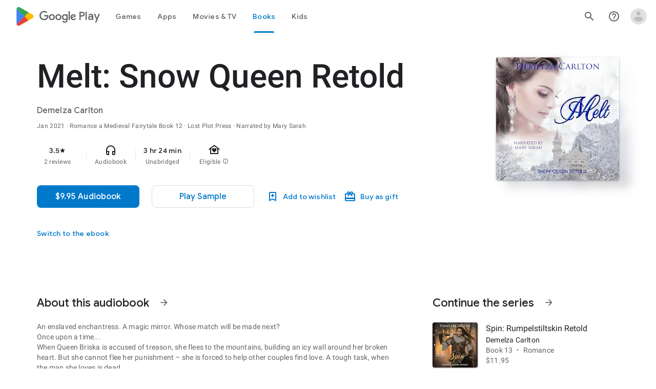

--- FILE ---
content_type: text/plain; charset=utf-8
request_url: https://play.google.com/play/log?format=json&authuser&proto_v2=true
body_size: -435
content:
["900000","1769693557567"]

--- FILE ---
content_type: text/javascript; charset=UTF-8
request_url: https://www.gstatic.com/_/boq-play/_/js/k=boq-play.PlayStoreUi.en_US.waFTDvehd-Y.2021.O/ck=boq-play.PlayStoreUi.KjEBfbKrSb8.L.B1.O/am=G5b7gD3vDwAASTDh98R_2BY/d=1/exm=A7fCU,ArluEf,BBI74,BVgquf,BfdUQc,EFQ78c,EQqHKf,GkRiKb,IJGqxf,IZT63,IcVnM,JH2zc,JNoxi,JWUKXe,KUM7Z,LCkxpb,LEikZe,MI6k7c,MdUzUe,MpJwZc,NkbkFd,NwH0H,O1Gjze,O6y8ed,OTA3Ae,PHUIyb,PrPYRd,QIhFr,RMhBfe,RyvaUb,SWD8cc,SdcwHb,SpsfSb,UUJqVe,Uas9Hd,Ulmmrd,V3dDOb,WO9ee,XVMNvd,Z5uLle,ZDZcre,ZU3blf,ZwDk9d,_b,_tp,aW3pY,bKbduc,byfTOb,chfSwc,cmaUsf,e5qFLc,fI4Vwc,fdeHmf,gychg,hKSk3e,hc6Ubd,indMcf,j9sf1,kjKdXe,lazG7b,lsjVmc,lwddkf,m9oV,mI3LFb,mdR7q,n73qwf,nKuFpb,oEJvKc,pYCIec,pjICDe,pw70Gc,rIMBJe,rmQtme,rpbmN,rzisu,sJhETb,soHxf,t1sulf,tBvKNb,tKHFxf,vNKqzc,w9hDv,wW2D8b,wg1P6b,ws9Tlc,xQtZb,xUdipf,ywOR5c,z5Gxfe,zBPctc,zbML3c,zr1jrb/excm=_b,_tp,audiobookdetailsview/ed=1/wt=2/ujg=1/rs=AB1caFUhvSyJ9LJePtNstMBzGLB8FEFrUw/ee=EVNhjf:pw70Gc;EmZ2Bf:zr1jrb;Hs0fpd:jLUKge;JsbNhc:Xd8iUd;K5nYTd:ZDZcre;LBgRLc:SdcwHb;Me32dd:MEeYgc;NJ1rfe:qTnoBf;NPKaK:SdcwHb;NSEoX:lazG7b;Pjplud:EEDORb;QGR0gd:Mlhmy;Rdd4dc:WXw8B;SNUn3:ZwDk9d;ScI3Yc:e7Hzgb;Uvc8o:VDovNc;YIZmRd:A1yn5d;a56pNe:JEfCwb;cEt90b:ws9Tlc;d0xV3b:KoEHyd;dIoSBb:SpsfSb;dowIGb:ebZ3mb;eBAeSb:zbML3c;iFQyKf:QIhFr;ikbPFc:UfnShf;lOO0Vd:OTA3Ae;nAu0tf:z5Gxfe;oGtAuc:sOXFj;pXdRYb:MdUzUe;qQEoOc:KUM7Z;qafBPd:yDVVkb;qddgKe:xQtZb;sgjhQc:bQAegc;wR5FRb:O1Gjze;wZnI8b:Oh9t6d;xqZiqf:BBI74;yEQyxe:TLjaTd;yxTchf:KUM7Z;zxnPse:GkRiKb/dti=1/m=p3hmRc,LvGhrf,RqjULd
body_size: 6643
content:
"use strict";this.default_PlayStoreUi=this.default_PlayStoreUi||{};(function(_){var window=this;
try{
var wL,Plb,Olb,Qlb,xL,Nlb;wL=function(a){let b=Nlb(a);if(!b.Re()&&_.aa!==_.aa.top)try{b=Nlb(a,_.aa.top)}catch(c){if(!(c instanceof DOMException&&c.name==="SecurityError")){if(c instanceof Error)throw c;throw Error("cb`"+c);}}return b};Plb=function(a,b){a=wL(a).Wb(!1);return{enabled:a,gB:a?_.um(wL(b()),_.Ana).Kf():Olb()}};
_.Rlb=function(){xL??(xL=Object.freeze({get enabled(){return xL.ym===-1||wL("iCzhFc").Wb(!1)?!1:xL.uW.enabled||xL.YV.enabled||xL.Yda.enabled},environment:_.tm(wL("HiPsbb"),Qlb,0),mP:_.nm(wL("MUE6Ne"))??void 0,Rs:_.nm(wL("cfb2h"))??void 0,ym:_.sm(wL("yFnxrf"),-1),MY:_.wm(wL("fPDxwd")).map(a=>_.sm(a,0)).filter(a=>a>0),kua:wL("vJQk6").Wb(!1),uW:Plb("xwAfE",()=>"UUFaWc"),YV:Plb("xnI9P",()=>"u4g7r"),Yda:Plb("AfY8Hf",()=>"hsFLT")}));return xL};Olb=_.me(_.Ana);Qlb={cja:0,mla:1,hma:2,Xha:3,Vja:4};Nlb=_.tg;
_.u("p3hmRc");
var Omb=function(a,b){var c=_.ym(),d=[];c=_.Mmb(_.Jmb(_.Kmb(new _.zL(a,c),_.omb(new _.pmb,b.MY)),b.Rs??""));d&&d.length>0&&_.Lmb(c,d.map(f=>f.O()));let e;switch(a){case 1957:e=3;break;case 2082:e=2;break;case 1884:e=1;break;case 2649:e=0}return new Nmb(c.Mb(),b.mP??"",e,b.environment)},Nmb,Qmb;_.Ih.prototype.Db=_.r(26,function(){return _.Ik(this.na,"k")});_.Va.prototype.b_=_.r(1,function(){return this.ob});
_.Pmb=function(a,b,c){const d=b.H();a.H!==void 0&&d.H(a.H);d.O(a.environment);a.O&&d.ka(a.O);const e=_.$a()?.b_()?.Db();e&&d.qa(e);b.O(c);a.transport.Gj(b);a.transport.flush()};Nmb=class{constructor(a,b,c,d=0){this.transport=a;this.H=b;this.O=c;this.environment=d}};Qmb=class{Gj(){}flush(){}};_.Rmb=class extends _.Ps{constructor(){super();this.config=_.Rlb();this.H=this.config.enabled?Omb(this.config.ym,this.config):new Nmb(new Qmb)}};_.Ls(_.En,_.Rmb);
_.v();
_.AL=function(a,b,c){_.od(a);a=a.Me;let d=a[_.Sb]|0;const e=_.vd(a,c),f=void 0===_.Lia;b=_.Wc(e,b,!f,d);if(!f||b)return b=_.ld(b),e!==b&&(d=_.qd(a,d,c,b),_.pd(a,d)),b};_.Smb=class extends _.x{constructor(a){super(a)}getUrl(){return _.J(this,3)}H(a){_.Mj(this,5,a)}ka(a){_.Oj(this,8,a)}qa(a){_.Mj(this,10,a)}O(a){_.Oj(this,11,a)}};_.Tmb=class extends _.x{constructor(a){super(a)}H(){return _.AL(this,_.Smb,5)}O(a){_.C(this,_.Ana,18,a)}};
_.Umb=_.aa.URL;
_.u("LvGhrf");
var Wmb=function(a){if(_.aa&&_.aa.performance&&_.aa.performance.memory){var b=_.aa.performance.memory;if(b){const c=new Vmb;isNaN(b.jsHeapSizeLimit)||_.Kj(c,1,Math.round(b.jsHeapSizeLimit).toString());isNaN(b.totalJSHeapSize)||_.Kj(c,2,Math.round(b.totalJSHeapSize).toString());isNaN(b.usedJSHeapSize)||_.Kj(c,3,Math.round(b.usedJSHeapSize).toString());_.C(a,Vmb,1,c)}}},$mb=function(a){if(Xmb()){var b=performance.getEntriesByType("navigation");if(b&&b.length){var c=new Ymb;if(b=b[0]){switch(b.type){case "navigate":c.Je(1);
break;case "reload":c.Je(2);break;case "back_forward":c.Je(3);break;case "prerender":c.Je(4);break;default:c.Je(0)}var d=_.Gj(c,2,Math.round(b.startTime));d=_.Gj(d,3,Math.round(b.fetchStart));d=_.Gj(d,4,Math.round(b.domainLookupStart));d=_.Gj(d,5,Math.round(b.domainLookupEnd));d=_.Gj(d,6,Math.round(b.connectStart));d=_.Gj(d,7,Math.round(b.connectEnd));d=_.Gj(d,8,Math.round(b.requestStart));d=_.Gj(d,9,Math.round(b.responseStart));d=_.Gj(d,10,Math.round(b.responseEnd));var e=Zmb(Math.round(b.domInteractive));
d=_.Gj(d,11,e);e=Zmb(Math.round(b.domComplete));d=_.Gj(d,12,e);d=_.Gj(d,13,Math.round(b.loadEventStart));_.Gj(d,14,Math.round(b.loadEventEnd))}_.C(a,Ymb,8,c)}}},Zmb=function(a){return Number.isFinite(a)?a:null},bnb=function(a){if(Xmb()){var b=performance.getEntriesByType("resource");if(b&&b.length){var c=new anb,d=0,e=0,f=0,g=0,h=0,k=0,m=0,n=0,q=0,t=0;for(let w=0;w<b.length;w++){const y=b[w],z=y.responseEnd-y.startTime;if(z>=0)switch(y.initiatorType){case "css":d++;e+=z;break;case "img":f++;g+=z;
break;case "script":h++;k+=z;break;case "link":m++;n+=z;break;default:q++,t+=z}}d&&(b=_.Gj(c,1,d),_.Gj(b,2,Math.round(e/d)));f&&(d=_.Gj(c,3,f),_.Gj(d,4,Math.round(g/f)));h&&(f=_.Gj(c,5,h),_.Gj(f,6,Math.round(k/h)));m&&(h=_.Gj(c,7,m),_.Gj(h,8,Math.round(n/m)));q&&(m=_.Gj(c,9,q),_.Gj(m,10,Math.round(t/q)));_.C(a,anb,10,c)}}},dnb=function(a){if(Xmb()){var b=performance.getEntriesByType("paint");if(b&&b.length){var c=_.G(a,BL,11)?_.H(a,BL,11):new BL;cnb(b,c);_.C(a,BL,11,c)}}},cnb=function(a,b){for(let c=
0;c<a.length;c++){const d=a[c],e=Math.round(d.startTime);d.name!=="first-paint"||_.kj(b,1)!=null?d.name!=="first-contentful-paint"||_.kj(b,2)!=null||_.Gj(b,2,e):_.Gj(b,1,e)}},Xmb=function(){return _.aa.performance&&_.aa.performance.getEntriesByType?!0:!1},CL=function(a,b){enb.get(a)||enb.set(a,new b);return enb.get(a)},Vmb=class extends _.x{constructor(a){super(a)}},Ymb=class extends _.x{constructor(a){super(a)}getType(){return _.rj(this,1)}Je(a){return _.Oj(this,1,a)}},BL=class extends _.x{constructor(a){super(a)}},
anb=class extends _.x{constructor(a){super(a)}},DL=class extends _.x{constructor(a){super(a)}},fnb=class extends _.x{constructor(a){super(a)}},gnb=class extends _.x{constructor(a){super(a)}},hnb=class extends _.x{constructor(a){super(a)}},inb=class extends _.x{constructor(a){super(a)}Ua(){return _.J(this,2)}getUrl(){return _.J(this,3)}},jnb=class extends _.x{constructor(a){super(a)}yw(a){return _.Gj(this,5,a)}},EL=class extends _.x{constructor(a){super(a)}};var knb=class{constructor(){this.H=0;this.O=[]}};var FL=()=>{const a=performance.getEntriesByType("navigation")[0];if(a&&a.responseStart>0&&a.responseStart<performance.now())return a};var lnb=a=>{if(document.readyState==="loading")return"loading";const b=FL();if(b){if(a<b.domInteractive)return"loading";if(b.domContentLoadedEventStart===0||a<b.domContentLoadedEventStart)return"dom-interactive";if(b.domComplete===0||a<b.domComplete)return"dom-content-loaded"}return"complete"};var mnb=a=>{let b="";try{for(;a?.nodeType!==9;){const d=a;if(d.id)var c="#"+d.id;else{const f=d.nodeName;c=[d.nodeType===1?f.toLowerCase():f.toUpperCase().replace(/^#/,""),...Array.from(d.classList).sort()].join(".")}const e=c;if(b.length+e.length>99)return b||e;b=b?e+">"+b:e;if(d.id)break;a=d.parentNode}}catch{}return b};var enb=new WeakMap;var nnb=-1,GL=a=>{addEventListener("pageshow",b=>{b.persisted&&(nnb=b.timeStamp,a(b))},!0)};var HL=(a,b,c,d)=>{let e,f;return g=>{b.value>=0&&(g||d)&&((f=b.value-(e??0))||e===void 0)&&(e=b.value,b.P7=f,g=b.value,b.Pg=g>c[1]?"poor":g>c[0]?"needs-improvement":"good",a(b))}};var onb=a=>{requestAnimationFrame(()=>requestAnimationFrame(()=>a()))};var IL=-1,pnb=new Set,qnb=a=>{if(document.visibilityState==="hidden"){if(a.type==="visibilitychange")for(const b of pnb)b();isFinite(IL)||(IL=a.type==="visibilitychange"?a.timeStamp:0,removeEventListener("prerenderingchange",qnb,!0))}},rnb=()=>{if(IL<0){const a=FL()?.activationStart??0;IL=(document.prerendering?void 0:globalThis.performance.getEntriesByType("visibility-state").filter(b=>b.name==="hidden"&&b.startTime>a)[0]?.startTime)??(document.visibilityState!=="hidden"||document.prerendering?Infinity:
0);addEventListener("visibilitychange",qnb,!0);addEventListener("prerenderingchange",qnb,!0);GL(()=>{setTimeout(()=>{IL=document.visibilityState!=="hidden"||document.prerendering?Infinity:0})})}return{get JZ(){return IL},i1(a){pnb.add(a)}}};var JL=(a,b=-1)=>{const c=FL();let d="navigate";nnb>=0?d="back-forward-cache":c&&(document.prerendering||(FL()?.activationStart??0)>0?d="prerender":document.wasDiscarded?d="restore":c.type&&(d=c.type.replace(/_/g,"-")));return{name:a,value:b,Pg:"good",P7:0,entries:[],id:`v5-${Date.now()}-${Math.floor(Math.random()*(9E12-1))+1E12}`,navigationType:d}};var KL=(a,b,c={})=>{try{if(PerformanceObserver.supportedEntryTypes.includes(a)){const d=new PerformanceObserver(e=>{Promise.resolve().then(()=>{b(e.getEntries())})});d.observe({type:a,buffered:!0,...c});return d}}catch{}};var snb=a=>{let b=!1;return()=>{b||(a(),b=!0)}};var tnb=a=>{document.prerendering?addEventListener("prerenderingchange",()=>a(),!0):a()};var unb=[1800,3E3],vnb=(a,b={})=>{tnb(()=>{const c=rnb();let d=JL("FCP"),e;const f=KL("paint",g=>{for(const h of g)h.name==="first-contentful-paint"&&(f.disconnect(),h.startTime<c.JZ&&(d.value=Math.max(h.startTime-(FL()?.activationStart??0),0),d.entries.push(h),e(!0)))});f&&(e=HL(a,d,unb,b.Vt),GL(g=>{d=JL("FCP");e=HL(a,d,unb,b.Vt);onb(()=>{d.value=performance.now()-g.timeStamp;e(!0)})}))})};var wnb=[.1,.25],xnb=(a,b={})=>{const c=rnb();vnb(snb(()=>{let d=JL("CLS",0),e;const f=CL(b,knb),g=k=>{for(const n of k)if(!n.hadRecentInput){k=f.O[0];var m=f.O.at(-1);f.H&&k&&m&&n.startTime-m.startTime<1E3&&n.startTime-k.startTime<5E3?(f.H+=n.value,f.O.push(n)):(f.H=n.value,f.O=[n]);f.ka?.(n)}f.H>d.value&&(d.value=f.H,d.entries=f.O,e())},h=KL("layout-shift",g);h&&(e=HL(a,d,wnb,b.Vt),c.i1(()=>{g(h.takeRecords());e(!0)}),GL(()=>{f.H=0;d=JL("CLS",0);e=HL(a,d,wnb,b.Vt);onb(()=>e())}),setTimeout(e))}))};var ynb=a=>a.reduce((b,c)=>b.value>c.value?b:c),znb=a=>a.find(b=>b.node?.nodeType===1)||a[0],Anb=(a,b={})=>{b=Object.assign({},b);const c=CL(b,knb),d=new WeakMap;c.ka=e=>{if(e?.sources?.length){e=znb(e.sources);var f=e?.node;f&&(f=b.OZ?.(f)??mnb(f),d.set(e,f))}};xnb(e=>{let f={};if(e.entries.length){const g=ynb(e.entries);if(g?.sources?.length){const h=znb(g.sources);h&&(f={laa:d.get(h),maa:g.startTime,naa:g.value,Gqa:h,Fqa:g,kT:lnb(g.startTime)})}}e=Object.assign(e,{attribution:f});a(e)},b)};var Bnb=(a,b={})=>{vnb(c=>{var d={uI:0,IZ:c.value,kT:lnb(nnb)};if(c.entries.length){const e=FL(),f=c.entries.at(-1);e&&(d=Math.max(0,e.responseStart-(e.activationStart||0)),d={uI:d,IZ:c.value-d,kT:lnb(c.entries[0].startTime),N0:e,dpa:f})}c=Object.assign(c,{attribution:d});a(c)},b)};var Cnb=0,Dnb=Infinity,Enb=0,Fnb=a=>{for(const b of a)b.interactionId&&(Dnb=Math.min(Dnb,b.interactionId),Cnb=(Enb=Math.max(Enb,b.interactionId))?(Enb-Dnb)/7+1:0)},Gnb;var Hnb=0,Inb=function(a,b){a.ka?.(b);if(b.interactionId||b.entryType==="first-input"){var c=a.H.at(-1),d=a.O.get(b.interactionId);if(d||a.H.length<10||b.duration>c.gx){d?b.duration>d.gx?(d.entries=[b],d.gx=b.duration):b.duration===d.gx&&b.startTime===d.entries[0].startTime&&d.entries.push(b):(d={id:b.interactionId,entries:[b],gx:b.duration},a.O.set(d.id,d),a.H.push(d));a.H.sort((e,f)=>f.gx-e.gx);if(a.H.length>10){b=a.H.splice(10);for(const e of b)a.O.delete(e.id)}a.qa?.(d)}}},Jnb=class{constructor(){this.H=
[];this.O=new Map}wa(){Hnb=Gnb?Cnb:performance.interactionCount??0;this.H.length=0;this.O.clear()}na(){return this.H[Math.min(this.H.length-1,Math.floor(((Gnb?Cnb:performance.interactionCount??0)-Hnb)/50))]}};var Knb=a=>{const b=globalThis.requestIdleCallback||setTimeout;document.visibilityState==="hidden"?a():(a=snb(a),addEventListener("visibilitychange",a,{once:!0,capture:!0}),b(()=>{a();removeEventListener("visibilitychange",a,{capture:!0})}))};var Lnb=[200,500],Mnb=(a,b={})=>{if(globalThis.PerformanceEventTiming&&"interactionId"in PerformanceEventTiming.prototype){var c=rnb();tnb(()=>{"interactionCount"in performance||Gnb||(Gnb=KL("event",Fnb,{type:"event",buffered:!0,durationThreshold:0}));let d=JL("INP"),e;const f=CL(b,Jnb),g=k=>{Knb(()=>{for(var m of k)Inb(f,m);(m=f.na())&&m.gx!==d.value&&(d.value=m.gx,d.entries=m.entries,e())})},h=KL("event",g,{durationThreshold:b.durationThreshold??40});e=HL(a,d,Lnb,b.Vt);h&&(h.observe({type:"first-input",
buffered:!0}),c.i1(()=>{g(h.takeRecords());e(!0)}),GL(()=>{f.wa();d=JL("INP");e=HL(a,d,Lnb,b.Vt)}))})}};var Nnb=(a,b={})=>{b=Object.assign({},b);const c=CL(b,Jnb);let d=[],e=[],f=0;const g=new WeakMap,h=new WeakMap;let k=!1;const m=()=>{const w=c.H.map(B=>g.get(B.entries[0])),y=e.length-50;e=e.filter((B,F)=>F>=y?!0:w.includes(B));const z=new Set;for(const B of e){const F=n(B.startTime,B.processingEnd);for(const K of F)z.add(K)}const E=d.length-1-50;d=d.filter((B,F)=>B.startTime>f&&F>E?!0:z.has(B));k=!1};c.ka=w=>{const y=w.startTime+w.duration;let z;f=Math.max(f,w.processingEnd);for(let E=e.length-1;E>=
0;E--){const B=e[E];if(Math.abs(y-B.renderTime)<=8){z=B;z.startTime=Math.min(w.startTime,z.startTime);z.processingStart=Math.min(w.processingStart,z.processingStart);z.processingEnd=Math.max(w.processingEnd,z.processingEnd);z.entries.push(w);break}}z||(z={startTime:w.startTime,processingStart:w.processingStart,processingEnd:w.processingEnd,renderTime:y,entries:[w]},e.push(z));(w.interactionId||w.entryType==="first-input")&&g.set(w,z);k||(Knb(m),k=!0)};c.qa=w=>{if(!h.get(w)){var y=w.entries[0].target;
y&&(y=b.OZ?.(y)??mnb(y),h.set(w,y))}};const n=(w,y)=>{const z=[];for(const E of d)if(!(E.startTime+E.duration<w)){if(E.startTime>y)break;z.push(E)}return z},q=w=>{if(w.nT?.length){var y=w.Q_,z=w.r$,E=w.processingDuration,B=0,F=0,K=0,Q=0;for(var ba of w.nT){F=F+ba.startTime+ba.duration-ba.styleAndLayoutStart;for(const qa of ba.scripts){var fa=qa.startTime+qa.duration;if(fa<y)continue;fa-=Math.max(y,qa.startTime);const za=qa.duration?fa/qa.duration*qa.forcedStyleAndLayoutDuration:0;B+=fa-za;F+=za;if(fa>
Q){var U=qa.startTime<y+z?"input-delay":qa.startTime>=y+z+E?"presentation-delay":"processing-duration";var ha=qa;Q=fa}}}ba=(ba=w.nT.at(-1))?ba.startTime+ba.duration:0;ba>=y+z+E&&(K=w.R0-ba);ha&&U&&(w.Baa={entry:ha,Kta:U,eqa:Q});w.Yfa=B;w.Zfa=F;w.Xfa=K;w.aga=w.R0-y-B-F-K}},t=w=>{var y=w.entries[0],z=g.get(y);const E=y.processingStart,B=Math.max(y.startTime+y.duration,E),F=Math.min(z.processingEnd,B);z=z.entries.sort((ba,fa)=>ba.processingStart-fa.processingStart);const K=n(y.startTime,F),Q=c.O.get(y.interactionId);
y={w$:h.get(Q),x$:y.name.startsWith("key")?"keyboard":"pointer",Q_:y.startTime,R0:B,Usa:z,nT:K,r$:E-y.startTime,processingDuration:F-E,Osa:B-F,kT:lnb(y.startTime),Baa:void 0,Yfa:void 0,Zfa:void 0,Xfa:void 0,aga:void 0};q(y);return Object.assign(w,{attribution:y})};KL("long-animation-frame",w=>{d=d.concat(w);k||(Knb(m),k=!0)});Mnb(w=>{w=t(w);a(w)},b)};var Onb=class{};var Pnb=[2500,4E3],Qnb=(a,b={})=>{tnb(()=>{const c=rnb();let d=JL("LCP"),e;const f=CL(b,Onb),g=k=>{b.Vt||(k=k.slice(-1));for(const m of k)f.H?.(m),m.startTime<c.JZ&&(d.value=Math.max(m.startTime-(FL()?.activationStart??0),0),d.entries=[m],e())},h=KL("largest-contentful-paint",g);if(h){e=HL(a,d,Pnb,b.Vt);const k=snb(()=>{g(h.takeRecords());h.disconnect();e(!0)}),m=n=>{n.isTrusted&&(Knb(k),removeEventListener(n.type,m,{capture:!0}))};for(const n of["keydown","click","visibilitychange"])addEventListener(n,
m,{capture:!0});GL(n=>{d=JL("LCP");e=HL(a,d,Pnb,b.Vt);onb(()=>{d.value=performance.now()-n.timeStamp;e(!0)})})}})};var Rnb=(a,b={})=>{b=Object.assign({},b);const c=CL(b,Onb),d=new WeakMap;c.H=f=>{var g=f.element;g&&(g=b.OZ?.(g)??mnb(g),d.set(f,g))};const e=f=>{var g={uI:0,l2:0,m2:0,oZ:f.value};if(f.entries.length){const k=FL();if(k){var h=k.activationStart||0;const m=f.entries.at(-1),n=m.url&&performance.getEntriesByType("resource").filter(t=>t.name===m.url)[0];g=Math.max(0,k.responseStart-h);const q=Math.max(g,n?(n.requestStart||n.startTime)-h:0);h=Math.min(f.value,Math.max(q,n?n.responseEnd-h:0));g={target:d.get(m),
uI:g,l2:q-g,m2:h-q,oZ:f.value-h,N0:k,Hqa:m};m.url&&(g.url=m.url);n&&(g.Iqa=n)}}return Object.assign(f,{attribution:g})};Qnb(f=>{f=e(f);a(f)},b)};var Snb=[800,1800],Tnb=a=>{document.prerendering?tnb(()=>Tnb(a)):document.readyState!=="complete"?addEventListener("load",()=>Tnb(a),!0):setTimeout(a)},Unb=(a,b={})=>{let c=JL("TTFB"),d=HL(a,c,Snb,b.Vt);Tnb(()=>{const e=FL();e&&(c.value=Math.max(e.responseStart-(FL()?.activationStart??0),0),c.entries=[e],d(!0),GL(()=>{c=JL("TTFB",0);d=HL(a,c,Snb,b.Vt);d(!0)}))})};var Vnb=(a,b={})=>{Unb(c=>{var d={G3:0,jY:0,cZ:0,IY:0,f2:0};if(c.entries.length){d=c.entries[0];var e=d.activationStart||0;const f=Math.max((d.workerStart||d.fetchStart)-e,0),g=Math.max(d.domainLookupStart-e,0),h=Math.max(d.connectStart-e,0);e=Math.max(d.connectEnd-e,0);d={G3:f,jY:g-f,cZ:h-g,IY:e-h,f2:c.value-e,N0:d}}c=Object.assign(c,{attribution:d});a(c)},b)};var Xnb,Ynb,$nb,Znb,LL;Xnb=function(a){const b=new window.PerformanceObserver(c=>{_.Wnb(a,d=>{var e=c.getEntries();d=_.AL(d,BL,11);cnb(e,d)});b.disconnect()});try{b.observe({type:"paint",buffered:!0})}catch{}};
Ynb=function(a){LL(a,Anb,(b,c)=>{var d=_.AL(b,DL,9);_.Lj(d,1,c.value);c.attribution&&(b=_.AL(b,EL,14),b=_.AL(b,fnb,1),b=_.Lj(b,1,c.value),b=_.Mj(b,2,c.attribution.laa),b=_.Gj(b,3,c.attribution.maa),_.Lj(b,4,c.attribution.naa))});LL(a,Bnb,(b,c)=>{var d=_.AL(b,DL,9);_.Gj(d,2,Math.round(c.value));c.attribution&&(b=_.AL(b,EL,14),b=_.AL(b,gnb,2),b=_.Gj(b,1,Math.round(c.value)),b=_.Gj(b,2,Math.round(c.attribution.uI)),_.Gj(b,3,Math.round(c.attribution.IZ)))});LL(a,Rnb,(b,c)=>{var d=_.AL(b,DL,9);_.Gj(d,
4,Math.round(c.value));c.attribution&&(b=_.AL(b,EL,14),b=_.AL(b,inb,4),b=_.Gj(b,1,Math.round(c.value)),b=_.Mj(b,2,c.attribution.target),b=_.Gj(b,4,Math.round(c.attribution.uI)),b=_.Gj(b,5,Math.round(c.attribution.l2)),b=_.Gj(b,6,Math.round(c.attribution.m2)),_.Gj(b,7,Math.round(c.attribution.oZ)))});LL(a,Vnb,(b,c)=>{var d=_.AL(b,DL,9);_.Gj(d,5,Math.round(c.value));c.attribution&&(b=_.AL(b,EL,14),b=_.AL(b,jnb,5),b=_.Gj(b,1,Math.round(c.value)),b=_.Gj(b,2,Math.round(c.attribution.G3+c.attribution.jY)),
b=_.Gj(b,3,Math.round(c.attribution.cZ)),_.Gj(b,4,Math.round(c.attribution.IY)).yw(Math.round(c.attribution.f2)))});LL(a,Nnb,(b,c)=>{var d=_.AL(b,DL,9);_.Gj(d,6,Math.round(c.value));c.attribution&&(b=_.AL(b,EL,14),b=_.AL(b,hnb,6),b=_.Gj(b,1,Math.round(c.value)),b=_.Mj(b,2,c.attribution.w$),b=_.Gj(b,3,c.attribution.Q_),_.Mj(b,4,c.attribution.x$))})};$nb=async function(a){return Promise.race([Znb(),new Promise(b=>void setTimeout(b,3E4))]).then(()=>{a.flush();$nb(a)})};_.Wnb=function(a,b){a.O=!0;b(a.msg)};
Znb=function(){return new Promise(a=>{const b=_.bl(window,"pagehide",c=>{c.persisted==null||c.persisted||(_.fl(b),a())})})};LL=function(a,b,c){b(d=>void _.Wnb(a,e=>void c(e,d)))};
_.aob=class{constructor(a,b){this.na=a;this.gB=b;a=new _.Smb;b=Number(Date.now()).toString(36)+Math.random().toString(36).slice(2);this.H=_.Mj(a,9,b);a=new _.Tmb;this.msg=_.C(a,_.Smb,5,this.H);this.O=!1}async init(a){if(a.url){const b=new _.Umb(a.url);_.Mj(this.H,3,b.hostname);_.Mj(this.H,6,b.pathname)}a.PT&&_.Mj(this.H,4,a.PT);window.PerformanceObserver&&window.PerformanceObserver.supportedEntryTypes?.includes("paint")&&Xnb(this);Ynb(this);await new Promise(b=>{document.readyState!=="complete"?_.al(window,
"load",()=>{setTimeout(b,0)}):setTimeout(b,0)});Wmb(this.msg);dnb(this.msg);$mb(this.msg);bnb(this.msg);this.O=!0;return $nb(this)}flush(){if(this.O){_.Pmb(this.na,this.msg,this.gB);var a=new _.Tmb;this.msg=_.C(a,_.Smb,5,this.H);this.O=!1}}};_.aob.prototype.ka=_.p(451);var bob;_.cob=class extends _.Ps{constructor(a){super();this.H=new Map;const b=_.Rlb();b.uW.enabled&&(this.O=new _.aob(a.service.XL.H,b.uW.gB))}static Na(){return{service:{XL:_.Rmb}}}async init(a){if(!bob&&this.O)return bob=!0,this.O.init(a)}};bob=!1;_.Ls(_.ZOa,_.cob);
_.v();
_.u("RqjULd");
var dob=function(a,b){return _.Mj(a,1,b)},eob=function(a,b){return _.Mj(a,2,b)},fob=function(a,b){return _.Gj(a,3,b)},gob=class extends _.x{constructor(a){super(a)}},hob=class extends _.x{constructor(a){super(a)}};_.aob.prototype.ka=_.r(451,function(a,b,c,d){const e=fob(eob(dob(new gob,a),b),c);d!==void 0&&_.Gj(e,4,d);_.Wnb(this,f=>{f=_.AL(f,hob,13);_.ej(f,1,gob,e)})});
var iob=!1,job=class{constructor(a){this.H=a}register(a){this.zd=a;a=this.zd.ka();a.listen(_.MK,this.ka,!1,this);a.listen(_.Igb,this.O,!1,this)}ka(a){if(a){var b=this.zd.Kj()?.Qk().D9().getName()||"",c=this.H;a=a.request.qg.H.H;c.H.has(a)||c.H.set(a,{Wba:b,navigationStart:performance.now(),redirectCount:0})}}O(a){if(a){var b=a.request.qg.H;a=this.H;var c=b.H;b=b.getName();const d=a.H.get(c);d&&(a.O?.ka(d.Wba,b,performance.now()-d.navigationStart,d.redirectCount),a.H.delete(c))}}};
_.Ls(_.$Oa,class extends _.Ps{constructor(a){super();this.H=a.service.bha}static Na(){return{service:{bha:_.cob}}}async init(){if(!iob){iob=!0;var a=new job(this.H);if(_.Fh(_.Cl).H)return _.hf(this,{service:{zd:_.Il}}).then(b=>{b=b.service.zd;var c=b.Kj();c=c?c.Qk().H.getName():"";this.H.init({url:b.O(),PT:c});a.register(b)},()=>{this.H.init({url:"",PT:window.cc_aid})})}}});
_.v();
}catch(e){_._DumpException(e)}
}).call(this,this.default_PlayStoreUi);
// Google Inc.


--- FILE ---
content_type: text/javascript; charset=UTF-8
request_url: https://www.gstatic.com/_/boq-play/_/js/k=boq-play.PlayStoreUi.en_US.waFTDvehd-Y.2021.O/ck=boq-play.PlayStoreUi.KjEBfbKrSb8.L.B1.O/am=G5b7gD3vDwAASTDh98R_2BY/d=1/exm=A7fCU,ArluEf,BBI74,BVgquf,BfdUQc,EFQ78c,EQqHKf,GkRiKb,IJGqxf,IZT63,IcVnM,JH2zc,JNoxi,JWUKXe,KUM7Z,LCkxpb,LEikZe,LvGhrf,MI6k7c,MdUzUe,MpJwZc,NkbkFd,NwH0H,O1Gjze,O6y8ed,OTA3Ae,PHUIyb,PrPYRd,QIhFr,RMhBfe,RqjULd,RyvaUb,SWD8cc,SdcwHb,SpsfSb,UUJqVe,Uas9Hd,Ulmmrd,V3dDOb,WO9ee,XVMNvd,Z5uLle,ZDZcre,ZU3blf,ZwDk9d,_b,_tp,aW3pY,bKbduc,byfTOb,chfSwc,cmaUsf,dfkSTe,e5qFLc,fI4Vwc,fdeHmf,gychg,hKSk3e,hc6Ubd,indMcf,j9sf1,kjKdXe,lazG7b,lsjVmc,lwddkf,m9oV,mI3LFb,mdR7q,n73qwf,nKuFpb,oEJvKc,p3hmRc,pYCIec,pjICDe,pw70Gc,rIMBJe,rmQtme,rpbmN,rzisu,sJhETb,soHxf,t1sulf,tBvKNb,tKHFxf,vNKqzc,w9hDv,wW2D8b,wg1P6b,ws9Tlc,xQtZb,xUdipf,ywOR5c,z5Gxfe,zBPctc,zbML3c,zr1jrb/excm=_b,_tp,audiobookdetailsview/ed=1/wt=2/ujg=1/rs=AB1caFUhvSyJ9LJePtNstMBzGLB8FEFrUw/ee=EVNhjf:pw70Gc;EmZ2Bf:zr1jrb;Hs0fpd:jLUKge;JsbNhc:Xd8iUd;K5nYTd:ZDZcre;LBgRLc:SdcwHb;Me32dd:MEeYgc;NJ1rfe:qTnoBf;NPKaK:SdcwHb;NSEoX:lazG7b;Pjplud:EEDORb;QGR0gd:Mlhmy;Rdd4dc:WXw8B;SNUn3:ZwDk9d;ScI3Yc:e7Hzgb;Uvc8o:VDovNc;YIZmRd:A1yn5d;a56pNe:JEfCwb;cEt90b:ws9Tlc;d0xV3b:KoEHyd;dIoSBb:SpsfSb;dowIGb:ebZ3mb;eBAeSb:zbML3c;iFQyKf:QIhFr;ikbPFc:UfnShf;lOO0Vd:OTA3Ae;nAu0tf:z5Gxfe;oGtAuc:sOXFj;pXdRYb:MdUzUe;qQEoOc:KUM7Z;qafBPd:yDVVkb;qddgKe:xQtZb;sgjhQc:bQAegc;wR5FRb:O1Gjze;wZnI8b:Oh9t6d;xqZiqf:BBI74;yEQyxe:TLjaTd;yxTchf:KUM7Z;zxnPse:GkRiKb/dti=1/m=sOXFj,q0xTif,NQMl8b
body_size: 41391
content:
"use strict";this.default_PlayStoreUi=this.default_PlayStoreUi||{};(function(_){var window=this;
try{
_.yV=function(a){return"Rated "+a+" stars out of five stars"};
var f_b,i_b;_.h_b=function(a,b){b!=null&&b.O()>0&&(a.open("div","mzPddd"),a.ha(f_b||(f_b=["class","pf5lIe"])),a.W(),a.U("wb5Mjc"),_.g_b(a,b.O(),"L0jl5e bUWb7c","vQHuPe bUWb7c",b.H()),a.V(),a.close())};
_.g_b=function(a,b,c,d,e){var f=Math.floor(b);a.open("div","D5jpjf");a.ha(i_b||(i_b=["role","img"]));a.ma("aria-label",_.yV(e??""+b));a.W();e=b-f;f=Math.max(0,Math.ceil(f));for(let g=0;g<f;g++)a.open("div","CPcfF"),a.ma("class",d),a.W(),a.close();e>0&&(a.open("div","j3pqac"),a.ma("class",c+" cm4lTe"),a.W(),a.va("div","UZExhf"),a.ma("class",d+" D3FNOd"),a.ma("style","width: "+_.Aq(e*100)+"%"),a.W(),a.close(),a.close());b=Math.max(0,Math.ceil(5-Math.ceil(b)));for(d=0;d<b;d++)a.open("div","pai7xd"),
a.ma("class",c),a.W(),a.close();a.Da()};
_.zV=class extends _.x{constructor(a){super(a)}ka(){return _.H(this,_.Wv,2)}Ba(){return _.H(this,_.Wv,3)}qa(){return _.H(this,_.Wv,4)}O(){return _.H(this,_.Wv,5)}H(){return _.H(this,_.Wv,6)}};
var y2b,z2b;_.PW=function(a,b){b=b||{};_.OW(a,_.hq({Ea:y2b(b)},b))};_.RW=function(a,b){_.QW(a,_.hq({Ea:y2b(b)},b))};y2b=function(a){a=a||{};const b=a.mh,c=a.Mi,d=a.Ze;a=a.iA;let e;e=_.SW();e=e+" "+(b!=null?b:a?"cKScvc":"IfEcue")+" "+(c!=null?c:"HPiPcc");return e+" "+(d??"")};_.OW=function(a,b){b=b||{};const c=b.content;a.open("button","J4hqjc");z2b(a,b);a.W();a.print(c??"");a.Da()};
_.QW=function(a,b){const c=b.href,d=b.target,e=b.content;a.open("a","BDhSBd");z2b(a,b);a.ma("href",_.yq(c));d&&a.ma("target",d);a.W();a.print(e??"");a.Da()};
z2b=function(a,b){b=b||{};const c=b.Ea,d=b.Bg,e=b.Of,f=b.ariaLabel,g=b.jscontroller,h=b.jsaction,k=b.jsname,m=b.jsmodel,n=b.jslog,q=b.id,t=b.attributes,w=b.hidden,y=b.disabled;b=b.autofocus;f&&a.ma("aria-label",f);a.ma("class",(c?c:"")+(e!=null?" id-track-click":"")+(y?" hf6Ybc":""));e!=null&&a.ma("data-uitype",""+e);d&&a.ma("title",d);y||(g&&a.ma("jscontroller",g),h&&a.ma("jsaction",h),m&&a.ma("jsmodel",m));k&&a.ma("jsname",k);n&&a.ma("jslog",n);q&&a.ma("id",q);_.kN(t)&&_.iN(a,_.fN(t));w&&a.ma("style",
"display: none;");y&&a.ma("disabled","");b&&a.ma("autofocus","")};_.TW=function(){return _.SW()+" nMZKrb"};_.SW=function(){return"LkLjZd ScJHi"};
_.l1=function(a){const b=Number(a);return Number.isSafeInteger(b)?b:String(a)};_.m1=function(a){if(a==null)return null;const b=Number(a);return Number.isSafeInteger(b)?b:String(a)};
var uSc;_.W1=function(a,b,c){uSc(c,a,b.Ca,b.Aa,b.ac,b.Ze)};uSc=function(a,b,c,d,e,f){_.dV(b,{Aa:d,body:_.Z(g=>{g.U("bQrPSe");_.nq("Ua")(g,{Ca:c,ac:e,Ze:f},a);g.V()})})};_.W1.Ha=_.N;
var vSc=function(a,b){const c=b.ac;b=b.Ze;a.open("cancel-preorder","cvLmC");a.W();const d=_.Z(f=>{f.text(_.Fk("Cancel Pre-order"))}),e=_.hN(f=>{f.ma("jslog","38004; 1:235|"+_.DU(c.H())+"; track:click,impression")});a.U("U1aXnd");_.PW(a,{content:d,mh:"cKScvc",Ze:b,jsmodel:"oLam8c",jscontroller:"Zl6hac",jsaction:"click:E7UDBd",attributes:e});a.V();a.Da()};_.R("Ua","",0,vSc);vSc.Ha=_.N;
var xSc=function(a,b,c){const d=b.Ca;b=b.ac;a.open("div","ncMUYc");a.ha(wSc||(wSc=["jsaction","JIbuQc:E7UDBd"]));a.ma("jscontroller","Zl6hac");a.ma("jsmodel","oLam8c");a.ma("jslog","38004; 1:235|"+_.DU(b.H())+"; track:click,impression");a.W();b=_.Z(e=>{e.text(_.Fk("Cancel Pre-order"))});a.U("C3eZRe");_.HU(c,a,b,void 0,void 0,_.gWb({Dd:d.O()},c),void 0,void 0,void 0,void 0,!0);a.V();a.Da()};_.R("Ua","",1,xSc);xSc.Ha=_.N;var wSc;
var sTc=class extends _.oN{vd(){return this.data.ariaLabel}Bq(){return this.data.ariaLabelledBy}H(){let a=this.data.ae;return a===void 0?!1:a}O(){let a=this.data.Uh;return a===void 0?!1:a}Wp(){let a=this.data.Pc;return a===void 0?!1:a}He(){return this.data.attributes}},tTc,uTc,vTc,wTc,xTc,yTc,zTc,ATc,BTc,CTc,DTc,ETc,FTc,GTc,HTc=function(a,b){const c=b.ariaLabel,d=b.ariaLabelledBy,e=b.jsname,f=b.Ea;var g=b.ae;g=g===void 0?!1:g;var h=b.Uh;h=h===void 0?!1:h;const k=b.Oe;var m=b.Md;m=m===void 0?!1:m;
var n=b.Pc;n=n===void 0?!1:n;const q=b.attributes;b=b.Q7;a.open("button","rviDSd");a.ha(tTc||(tTc="type,button,jsaction,click:cOuCgd; focus:AHmuwe; blur:O22p3e; mousedown:UX7yZ; mouseup:lbsD7e; mouseenter:tfO1Yc; mouseleave:JywGue; touchstart:p6p2H; touchmove:FwuNnf; touchend:yfqBxc; touchcancel:JMtRjd; contextmenu:mg9Pef;,role,switch".split(",")));a.ma("class","VfPpkd-scr2fc "+(h?"VfPpkd-scr2fc-OWXEXe-gk6SMd":"VfPpkd-scr2fc-OWXEXe-uqeOfd")+(f?" "+f:""));e&&a.ma("jsname",e);a.ma("jscontroller","yRgwZe");
k&&_.eN(a);m&&_.cN(a);n&&_.dN(a);_.kN(q)&&_.iN(a,_.fN(q));a.ma("aria-checked",""+(h??!1));c&&a.ma("aria-label",c);d&&a.ma("aria-labelledby",d);g&&a.ma("disabled","");a.W();a.va("div","mf57Xb");a.ha(uTc||(uTc=["class","VfPpkd-l6JLsf"]));a.W();a.close();a.va("div","Z2vypb");a.ha(vTc||(vTc=["class","VfPpkd-uMhiad-u014N"]));a.W();a.va("div","au42fb");a.ha(wTc||(wTc=["class","VfPpkd-uMhiad"]));a.W();a.va("div","iI3c8b");a.ha(xTc||(xTc=["class","VfPpkd-VRSVNe"]));a.W();a.U("IBNT5d");_.uN(a);a.V();a.close();
a.va("div","JAYbGc");a.ha(yTc||(yTc=["jsname","ksKsZd","class","VfPpkd-Qsb3yd"]));a.W();a.close();a.va("div","qYOvVb");a.ha(zTc||(zTc=["class","VfPpkd-lw9akd"]));a.W();a.va("svg","Vu4plb");a.ha(ATc||(ATc=["class","VfPpkd-pafCAf VfPpkd-pafCAf-OWXEXe-IT5dJd","viewBox","0 0 24 24"]));a.W();a.va("path","xar8Ee");a.ha(BTc||(BTc=["d","M19.69,5.23L8.96,15.96l-4.23-4.23L2.96,13.5l6,6L21.46,7L19.69,5.23z"]));a.W();a.close();a.close();a.va("svg","QkSSEf");a.ha(CTc||(CTc=["class","VfPpkd-pafCAf VfPpkd-pafCAf-OWXEXe-Xhs9z",
"viewBox","0 0 24 24"]));a.W();a.va("path","gwoVbe");a.ha(DTc||(DTc=["d","M20 13H4v-2h16v2z"]));a.W();a.close();a.close();a.close();a.close();a.close();a.va("span","ICEo9");a.ha(ETc||(ETc=["class","VfPpkd-DVBDLb-LhBDec-sM5MNb"]));a.W();a.va("div","eDa7ae");a.ha(FTc||(FTc=["class","VfPpkd-DVBDLb-LhBDec"]));a.W();a.close();a.close();a.va("input","ZbFAc");a.ha(GTc||(GTc="jsname YPqjbf type hidden aria-hidden true".split(" ")));g&&a.ma("disabled","");h&&a.ma("checked","");_.kN(b)&&_.iN(a,_.fN(b));a.W();
a.close();a.Da()},ITc=function(a,b,c,d){c=c={ariaLabel:"Family Library Sharing Toggle",ariaLabelledBy:void 0,Ea:"LXctle pBHsAc fKG8ve",jsname:"UsVyAb",ae:!1,Uh:c===void 0?!1:c,Oe:void 0,Md:!1,Pc:!1,attributes:void 0,Q7:d};b.oc(sTc,"rviDSd","button",c,a,HTc)};var KTc,LTc;_.j2=function(a,b,c){var d=b.Aa;const e=b.Ca,f=b.tj;b=b.Xe;a.U("TH8Ut");_.JTc(c,a,e.Ka(),_.nj(e,1),f,b,e,d);a.V()};_.j2.Ha=_.N;_.JTc=function(a,b,c,d,e,f,g,h){if(d&&e.H()===1&&f.Wd()){const k=f.Wd().H();k&&(_.jj(k,3)||k.H()===4)&&(_.kN(h)?(d=_.Z(m=>{m.U("MxpE5c");KTc(a,m,k,c);m.V()}),b.U("A0Zweb"),_.dV(b,{Ea:"j1J7Vc",Ca:g,Aa:h,body:d})):(b.U("tmn5ne"),KTc(a,b,k,c)),b.V())}};
KTc=function(a,b,c,d){b.open("div","KZoEV");b.ha(LTc||(LTc="class X7dYee jsaction JIbuQc:QLpgpc;gNjHce:iJBMvd;zT3kce:t6g5fb;n6hdpb:tbDJ9d; jsname yKgULe".split(" ")));b.ma("jscontroller","esW0F");b.ma("jsmodel","CiNBJf");b.ma("jsdata",_.Us(d));b.W();b.U("ofBuXb");_.rN(b,"family_home",void 0,void 0,void 0,"U1pfve");b.V();b.text(_.Fk("Family Library"));d=_.hN(e=>{_.iN(e,_.fN(""))});b.U("vkVWnc");ITc(a,b,c.H()===3||c.H()===4,d);b.V();c=_.hN(e=>{_.iN(e,_.fN(""))});b.U("XjFOmf");_.iub(a,b,"Loading spinner for adding or removing a purchase to the Family Library.",
-6,"aZ2wEe",c,void 0,!1);b.V();b.Da()};
var $Tc,aUc,bUc,cUc,dUc,eUc;_.l2=function(a,b,c,d,e,f){c="KC1dQ Usd1Ac AaN0Dd "+(c?" "+c:"");c="VfPpkd-WsjYwc-OWXEXe-INsAgc"+(c?" "+c:"");a.open("div","tuq2nd");a.ma("class","VfPpkd-WsjYwc"+(c?" "+c:""));d&&a.ma("jsname",d);_.kN(e)&&_.iN(a,_.fN(e));a.W();f?(a.open("div","MX5yl"),a.ha($Tc||($Tc=["class","VfPpkd-aGsRMb"])),a.W(),a.print(b),a.close(),a.open("div","Bfaxyc"),a.ha(aUc||(aUc=["class","VfPpkd-Xgjsme-LhBDec"])),a.W(),a.close()):a.print(b);a.U("a6aSDd");_.uN(a);a.V();a.Da()};
_.fUc=function(a,b,c){c="diniL"+(c?" "+c:"");a.open("section","Qr4p8");a.ma("class","VfPpkd-gBNGNe"+(c?" "+c:""));a.W();_.kN(b)&&a.print(b);a.Da()};
_.gUc=function(a,b,c,d){a.open("div","rAqVB");a.ha(dUc||(dUc=["tabindex","0"]));a.ma("class","VfPpkd-EScbFb-JIbuQc"+(c?" "+c:""));a.ma("role","button");_.kN(d)&&_.iN(a,_.fN(d));a.ma("jscontroller","tKHFxf");a.ma("jsaction","click:cOuCgd; mousedown:UX7yZ; mouseup:lbsD7e; mouseenter:tfO1Yc; mouseleave:JywGue; touchstart:p6p2H; touchmove:FwuNnf; touchend:yfqBxc; touchcancel:JMtRjd; focus:AHmuwe; blur:O22p3e; contextmenu:mg9Pef;");a.W();a.print(b);a.open("div","oNdC2c");a.ha(eUc||(eUc=["class","VfPpkd-FJ5hab"]));
a.W();a.close();a.Da()};
_.m2=function(a,b,c,d,e,f){a.open("div","rCD2yf");a.ha(bUc||(bUc=["jsaction","click:cOuCgd; mousedown:UX7yZ; mouseup:lbsD7e; mouseenter:tfO1Yc; mouseleave:JywGue; touchstart:p6p2H; touchmove:FwuNnf; touchend:yfqBxc; touchcancel:JMtRjd; focus:AHmuwe; blur:O22p3e; contextmenu:mg9Pef;"]));a.ma("class","VfPpkd-EScbFb-JIbuQc"+(e?" "+e:""));a.ma("jscontroller","tKHFxf");a.W();a.va("a","aEzVxf");a.ma("class","Si6A0c"+(f?" "+f:""));_.kN(c)&&a.ma("href",_.yq(c));_.kN(d)&&_.iN(a,_.fN(d));a.W();a.print(b);a.close();
a.open("div","LQ8tDc");a.ha(cUc||(cUc=["class","VfPpkd-FJ5hab"]));a.W();a.close();a.Da()};
var AUc,BUc,CUc,DUc,EUc,FUc,IUc,HUc,JUc,KUc;
_.n2=function(a,b,c,d,e,f,g,h,k,m,n){h=h===void 0?!1:h;n=n===void 0?!1:n;b.open("div","k0ZYFd");b.ha(AUc||(AUc=["class","tU8Y5c"]));b.W();b.va("div","L21Az");m&&b.ma("class","P9KVBf");b.W();b.va("div","al6JId");b.ha(BUc||(BUc=["class","dzkqwc"]));_.iN(b,_.fN(""));b.W();m="wkMJlb "+(h?"DAXFJc":"YWi3ub");b.va("div","SmtE1c");b.ma("class",m);b.W();_.kN()&&(b.open("div","iR9EDd"),b.ha(CUc||(CUc=["class","smjjUc"])),b.W(),b.print(void 0),b.close());b.print(c);b.close();b.close();b.close();b.va("div","ADAmze");
b.ma("class",m);b.W();_.kN(f)&&(b.open("div","gJ9J0c"),b.ha(DUc||(DUc=["class","F0CGId"])),_.iN(b,_.fN("")),b.W(),b.print(f),b.close());b.open("div","lcF2z");b.ha(EUc||(EUc=["class","nRgZne"]));_.iN(b,_.fN(""));b.W();b.va("div","bRAXRd");b.ma("class",k?"qZmL0":"srfs5");_.iN(b,_.fN(""));b.W();b.print(d);_.kN(g)&&(b.open("div","ygMIQ"),b.ha(FUc||(FUc=["class","atOvg"])),_.iN(b,_.fN("")),b.W(),b.print(g),b.close());b.close();n?(b.U("qabcwd"),b.oc(_.GUc,"aNhcT","div",{Uda:e,cha:h,mga:k},a,HUc)):(b.U("aue77b"),
b.open("div","F5FTic"),b.ma("class",k?"o45e4d":"srfs5"),b.W(),b.print(e),b.Da());b.V();_.kN(g)&&(b.open("div","yPviIc"),b.ha(IUc||(IUc=["class","OaCuEc"])),_.iN(b,_.fN("")),b.W(),b.print(g),b.close());b.close();_.kN()&&(b.open("div","ojrPGf"),_.iN(b,_.fN("")),b.W(),b.print(void 0),b.close());b.close();b.Da()};
HUc=function(a,b){const c=this.H,d=this.O,e=b.Uda,f=b.cha;b=b.mga;a.open("div","aNhcT");a.ha(JUc||(JUc=["jsaction","rcuQ6b:fyoFsc"]));a.ma("class",(b?"o45e4d":"srfs5")+(c?" Zmm8o":"")+(d?" owletd "+(f?"tc8wJ":"DDv5Bb"):""));_.iN(a,_.fN(""));a.ma("jscontroller","meQsc");a.W();a.va("div","TkAyk");a.ha(KUc||(KUc=["jsname","Ie9sOb"]));a.W();a.print(e);a.close();a.Da()};_.GUc=class extends _.oN{constructor(){super();this.O=this.H=!1}};
var RXc=function(a){return _.pVc(a.Dd,a.Lg)};var SXc=function(a,b,c){_.nq("yb")(a,b,c)},UXc=function(a,b,c){const d=b.Af;b=b.re;a.open("div","FpCdlc");a.ha(TXc||(TXc="class{FM7w{jsaction{sG2nqb:oXhYAe{jslog{174271; 1:6078;track:click,impression;".split("{")));a.ma("jscontroller","PIXRjd");_.iN(a,_.fN(""));a.W();const e=(new Map).set(1,"phone_android").set(2,"tablet_android").set(3,"watch").set(4,"laptop").set(5,"tv").set(6,"directions_car_filled"),f=(new Map).set(1,"Phone").set(2,"Tablet").set(3,"Watch").set(4,"Chromebook").set(5,"TV").set(6,
"Car");a.U("LuVTAc");_.J2(c,a,_.B2(_.A2(new _.C2,_.y2(new _.HF,(b.Or()?.Kr()).map(g=>_.D2(_.v2("formFactor_"+g).Gd(d===g).qc(f.get(g)),e.get(g))))),2));a.V();a.Da()};_.R("yb","",0,UXc);UXc.Ha=_.N;
var TXc,VXc=function(a,b,c,d,e,f){c===7?(b=b.Or()?.Kr(),(((b==null?void 0:_.DVb(b,f??null))??null)>=0||d)&&a.print(e)):c!==7&&a.print(e)},WXc=function(a,b,c,d,e,f,g,h){const k=d.Or()?.Kr();if(f===7&&k&&k.length>0&&!g)b.U("cCrpsd"),h(b,{M0:c.Cf().filter(m=>_.zU(k,_.mj(m,17))).map(m=>_.mj(m,17)).length},a),b.V();else if(f!==7||g)b.U("mFdUDe"),h(b,{M0:e},a),b.V()};var XXc;_.O2=function(a,b,c){XXc(c,a,b.Ca,b.Aa,b.OC,b.re,b.Lg)};XXc=function(a,b,c,d,e,f,g){const h=_.jj(c,13),k=_.mj(c,6),m=f??new _.uw,n=e??new _.YE,q=c.Ka().O(),t=!(h||!k);e=_.hN(w=>{_.iN(w,_.fN(""))});_.dV(b,{Ca:c,Aa:d,attributes:e,body:_.Z(w=>{w.U("QutZZd");WXc(a,w,n,m,n.Cf().length,q,t,_.JT(_.IT(YXc),{Lg:g??null,Af:k,Sm:_.jj(c,2),OC:n,Dd:q,re:m,Iea:!(!h||!k),ifa:!(!_.mj(c,12)||!_.N2(m)),g8:_.nj(c,15),Qba:t}));w.V()})})};_.O2.Ha=_.N;
var YXc=function(a,b,c){ZXc(c,a,b.Dd,b.OC,b.M0,b.re,b.ifa,b.Lg,b.Af,b.Sm,b.Iea,b.g8,b.Qba)},ZXc=function(a,b,c,d,e,f,g,h,k,m,n,q,t){const w=q===void 0?!1:q,y=t===void 0?!1:t;e>0&&(q=_.Z(z=>{z.text(_.Fk("My reviews"))}),t=_.Z(z=>{n&&(z.U("ECFRuc"),SXc(z,{Af:k,re:f},a),z.V());const E=_.Z(B=>{B.open("div","Hwz1Id");B.ma("class",(w?"":" h3V8eb")+(m?" viPire":""));B.W();B.U("sA5mqd");_.QXc(a,B,d.Cf()[d.Cf().length-1],f,c,!0,void 0,!1,!0,w);B.V();B.close();if(!w){B.open("div","cjxg2c");m&&B.ma("class",
"viPire");B.ma("jscontroller","rmQtme");B.ma("jsaction",(g?"rcuQ6b:IsO7Eb;":"")+"JIbuQc:nL5Qf");B.W();const F=_.hN(K=>{_.nq("zb")(K,null,a)});B.U("el3lje");_.LU(a,B,"Edit your review",void 0,_.hWb({Dd:c},a),void 0,"jiLaCd",F);B.V();B.close()}});z.U("jgcFwc");VXc(z,f,c,y,E,k);z.V()}),b.U("BqH21c"),_.k2(b,{title:q,FJ:!0,vK:!1,Sm:m,aI:w?"aZlsBf":"",content:t},a),b.V());q=f.Or()?.Kr();if(e=_.N2(f)&&e===0)e=n,e||(e=f.Or()?.Kr(),e=((e==null?void 0:_.DVb(e,k??null))??null)>=0&&q&&q.length>0),e=e||c!==7;
e&&(e=_.Z(z=>{z.U("ywyfod");_.jN(z,RXc,{Dd:c,Lg:h},a);z.V()}),q=_.Z(z=>{c===7?z.text(_.Fk("Tell others what you think.")):z.text(_.Fk("Tell us what you think."))}),t=_.Z(z=>{n&&(z.U("Jd2HLc"),SXc(z,{Af:k,re:f},a),z.V());const E=_.Z(B=>{B.U("baC6Md");$Xc(a,B,c,m,g,w);B.V()});z.U("bTv9Tb");VXc(z,f,c,y,E,k);z.V()}),b.U("eqMAnd"),_.k2(b,{title:e,oo:q,FJ:!0,content:t,Sm:m},a),b.V())};YXc.Ha=_.N;
var $Xc=function(a,b,c,d,e,f){b.open("div","XCSa2e");b.ha(aYc||(aYc=["jsname","f8xRyc"]));b.ma("class",(f?"zh7TGb":"H6372c")+(d?" viPire":""));b.ma("jscontroller","rmQtme");b.ma("jsaction",(e?"rcuQ6b:IsO7Eb;":"")+"sFT4ie:lJ7D6e");b.W();b.va("div","eioFZe");b.ha(bYc||(bYc=["class","WsVJrc"]));b.W();d=_.hN(g=>{_.nq("Bb")(g,null,a)});b.U("ztTzs");_.fVc(a,b,_.PUc({Dd:c},a),void 0,void 0,void 0,"qeidne",d);b.V();b.close();b.va("div","fKTZxb");b.ha(cYc||(cYc=["jsaction","JIbuQc:LOFk8e"]));b.ma("class",
f?"NThy2d":"bkJP6e");b.W();d=_.hN(g=>{_.nq("Ab")(g,null,a)});b.U("fRlave");_.HU(a,b,"Write a review",void 0,void 0,_.gWb({Dd:c},a),"yBTe3",d,void 0,f,void 0,!0);b.V();b.close();b.Da()},aYc,bYc,cYc,dYc=function(a){a.ma("jslog","37960; 1:206; track:click")};_.R("Ab","",0,dYc);dYc.Ha=_.Sp;
var iYc=function(a,b,c){const d=b.Af;b=b.re;a.open("div","w7XWQc");a.ha(hYc||(hYc="class{FM7w{jsaction{sG2nqb:oXhYAe;rcuQ6b:kzbIHe{jslog{174271; 1:6078;track:click,impression;".split("{")));a.ma("jscontroller","PIXRjd");_.iN(a,_.fN(""));a.W();const e=(new Map).set(1,"phone_android").set(2,"tablet_android").set(3,"watch").set(4,"laptop").set(5,"tv").set(6,"directions_car_filled").set(8,"head_mounted_device"),f=(new Map).set(1,"Phone").set(2,"Tablet").set(3,"Watch").set(4,"Chromebook").set(5,"TV").set(6,
"Car").set(8,"XR headset");a.U("VOjDv");_.J2(c,a,_.B2(_.A2(new _.C2,_.y2(new _.HF,(b.Or()?.Kr()).map(g=>_.D2(_.v2("formFactor_"+g).Gd(d===g).qc(f.get(g)),e.get(g))))),2));a.V();a.Da()};_.R("yb","",1,iYc);iYc.Ha=_.N;var hYc;
var OZc,PZc,RZc;_.R2=function(a,b,c){a.open("div","toWBoe");a.ma("class","wVqUob");a.W();a.va("div","j1645");a.ha(OZc||(OZc=["class","ClM7O"]));a.W();a.print(b);a.close();a.open("div","qqtU4");a.ha(PZc||(PZc=["class","g1rdde"]));a.W();a.print(c);a.close();a.Da()};
RZc=function(a,b){b=b||{};const c=b.KI;if(c!=null){b=_.Z(e=>{e.open("span","eRCh7b");e.ha(QZc||(QZc=["itemprop","contentRating"]));e.W();e.U("Ma33Oe");_.VW(e,c.lb());e.V();e.close()});const d=_.Z(e=>{e.text(_.Fk("Rating"))});a.Ec("GYrB8b");_.R2(a,b,d);a.Ic()}};_.R("Vb","",0,RZc);RZc.Ha=_.N;var QZc,SZc=function(a){const b=_.Z(d=>{d.U("uuDTAe");_.pWb(d,"B6ueub","m46uhe");d.V()}),c=_.Z(d=>{d.text(_.Fk("Teacher Approved"))});a.Ec("ewzPU");_.R2(a,b,c);a.Ic()};_.R("Wb","",0,SZc);SZc.Ha=_.N;_.TZc=function(){return"Ratings and reviews are verified"};
_.UZc=function(){return"Ratings and reviews aren\u2019t verified"};
var WZc=function(a,b,c){b=b||{};const d=b.KI,e=c.As;if(d!=null){b=_.Z(g=>{_.oA(d)&&e==="BR"&&(g.U("G7Flud"),_.GU(c,g,18,18,void 0,_.oA(d),"fVkJld"),g.V());g.open("span","JHvKkd");g.ha(VZc||(VZc=["itemprop","contentRating"]));g.W();g.U("zjlK3e");_.VW(g,d.lb());g.V();g.close()});const f=_.Z(g=>{g.text(_.Fk("Rating"))});a.Ec("GYrB8b");_.R2(a,b,f);a.Ic()}};_.R("Vb","",1,WZc);WZc.Ha=_.N;var VZc;
var YZc;_.ZZc=function(a,b,c){YZc(c,a,b.Ca,b.Aa,b.re,b.UM)};YZc=function(a,b,c,d,e,f){const g=_.hN(h=>{_.iN(h,_.fN(""))});_.dV(b,{Aa:d,attributes:g,body:_.Z(h=>{f.Cf()&&f.Cf().length>0&&(h.open("div","ctrkGc"),h.ha($Zc||($Zc=["class","nT6z"])),h.W(),h.U("Da0S4e"),_.QXc(a,h,f.Cf()[0],e,c.Ka().O(),void 0,!0),h.V(),h.close())})})};_.ZZc.Ha=_.N;var $Zc;
var b_c=function(a,b,c){const d=b.Af,e=b.Rm;if(e){a.open("div","XsLprd");a.ha(a_c||(a_c="class{QKBJgd{jsaction{sG2nqb:oXhYAe{jslog{174271; 1:6074;track:click,impression;".split("{")));a.ma("jscontroller","qfGEyb");_.iN(a,_.fN(""));a.W();const f=(new Map).set(2,"phone_android").set(3,"tablet_android").set(4,"watch").set(5,"laptop").set(6,"tv").set(7,"directions_car_filled"),g=(new Map).set(2,"Phone").set(3,"Tablet").set(4,"Watch").set(5,"Chromebook").set(6,"TV").set(7,"Car");a.U("x3L2Nb");_.J2(c,a,
_.B2(_.A2(new _.C2,_.y2(new _.HF,[2,4,6,7,5,3].filter(h=>_.zU(_.K2(e),h)).map(h=>_.D2(_.v2("formFactor_"+h).Gd(d===h).qc(g.get(h)),f.get(h))))),2),void 0,void 0,!0);a.V();a.close()}};_.R("Xb","",0,b_c);b_c.Ha=_.N;var a_c;var d_c=function(a,b,c,d,e,f){const g=a.en;if(c!==9&&c!==17||g)b.open("span","VIdSyd"),b.ha(c_c||(c_c=["jsaction","JIbuQc:OvI6Fe"])),e&&b.ma("class",e),b.ma("data-item-type",""+c),b.ma("data-enable-ratings-copy-without-device-context",""+(f??!1)),b.ma("jscontroller","jX6UVc"),b.W(),e=_.Z(h=>{h.U("Z4TvEd");_.FN(h,"info_outline");h.V()}),b.U("aIebve"),_.T_b(a,b,c===7?_.TZc():_.UZc(),void 0,d?"B8vmF":"N8A3ib",e,void 0,void 0,void 0,void 0,void 0,void 0,void 0,void 0,void 0,void 0,""),b.V(),b.close()},
c_c;var e_c;_.S2=function(a,b,c){e_c(c,a,b.Ca,b.Aa,b.Hb,b.Ia,b.ZK,b.qp,b.re,b.Rm)};
e_c=function(a,b,c,d,e,f,g,h,k,m){f=f??new _.DB;const n=f.getItem()?.Ob()?.Nc()?.JR()?.tR(),q=g??new _.YE,t=_.jj(c,10),w=c.Ka().O(),y=_.jj(c,4),z=f.getItem()?.Rd()?f.getItem().Ob().Nc():f?.getItem()?.Qe()?_.Gw(f.getItem()).Nc():f?.getItem()?.Rk()?_.cB(f.getItem()).Nc():f?.getItem()?.Mq()?_.dB(f.getItem()).Nc():f?.getItem()?.Le()?_.Hw(f.getItem()).Nc():h,E=n?.YR()?_.rj(n,1):_.mj(c,5);c=_.hN(B=>{_.iN(B,_.fN(""))});g=_.Z(B=>{if(_.Ph(z?.H()?.H())){const F=_.Z(fa=>{fa.text(_.Fk("Ratings and reviews"))}),
K=_.Z(fa=>{fa.U("Ju9Z9d");fa.U("O1uxkf");d_c(a,fa,w,!0,y?"NHV5Cb":"gy9zre",t);fa.V();fa.V()}),Q=_.Z(fa=>{if(E){fa.U("sGVII");var U={Af:_.Jt(E),Rm:m};_.nq("Xb")(fa,U,a);fa.V()}fa.U("J2MExe");f_c(a,fa,e,q.Cf(),k??new _.uw,w,z,y);fa.V()}),ba=_.Z(fa=>{fa.U("yMxTM");fa.U("kIuuVb");d_c(a,fa,w,!1,y?"ImZn0c":"E3Ryad",t);fa.V();fa.V()});B.U("omj34");_.k2(B,{title:F,oo:K,FJ:!0,vK:q.Cf().length>0,Sm:y,content:Q,dS:ba},a);B.V()}});h=_.kN(e.wn)?"rcuQ6b:fcPvjc;":z?"":"rcuQ6b:kzbIHe;";_.dV(b,{Aa:d,jscontroller:"zBPctc",
jsaction:"hdtuG:OmtWsd;"+h,attributes:c,body:g})};_.S2.Ha=_.N;
var f_c=function(a,b,c,d,e,f,g,h){_.kN(c.wn)&&(b.U("klY34b"),_.ZZc(b,c.wn,a),b.V());b.open("div","fFDe9c");b.ha(g_c||(g_c=["class","Jwxk6d","data-g-id","reviews"]));b.W();b.va("div","uqbycc");b.ma("class","HJV0ef"+(h?" vl3Fyf":""));b.W();b.U("Ul3Ine");h_c(a,b,_.Jt(g),f);b.V();b.close();if(d.length>0){c=Math.max(0,Math.ceil(Math.min(3,d.length)));for(g=0;g<c;g++){const k=g;b.open("div","fok8Q");b.ma("class","EGFGHd"+(h?" vl3Fyf l1VJWc":""));b.W();b.U("X4Z0W");_.QXc(a,b,d[k],e,f);b.V();b.close()}b.open("div",
"se4PY");b.ha(i_c||(i_c=["jsaction","JIbuQc:trigger.hdtuG"]));h&&b.ma("class","vl3Fyf");b.W();d=_.hN(k=>{_.iN(k,_.fN(""))});b.U("hiK5Dc");_.LU(a,b,"See all reviews",void 0,_.hWb({Dd:f},a),void 0,void 0,d);b.V();b.close()}b.close()},g_c,i_c,h_c=function(a,b,c,d){b.open("div","GdJJ1e");b.ha(j_c||(j_c=["class","P4w39d"]));b.W();b.va("div","MSSuT");b.ha(k_c||(k_c=["class","Te9Tpc"]));b.W();b.U("ej30sd");b.open("div","ZRFppf");b.W();if(c.xd()){b.open("div","ngVrqe");b.ha(l_c||(l_c=["class","jILTFe"]));
b.W();b.print(c.xd().H());b.close();b.U("bj0uic");var e=_.PUc({Dd:d},a),f=c.xd(),g=_.nq("Yb")(null,a);f=f===void 0?_.mA(new _.Vv,0):f;b.U("EC6Ffe");e={wx:"deXnLd",Ko:e,mC:g,Mv:void 0,RL:f.H(),Pg:f.O(),uid:void 0,My:"I26one"};b.oc(_.uXc,"qmDTQ","div",e,a,_.vXc);b.V();b.V();b.open("div","X6lbZe");b.ha(m_c||(m_c=["class","EHUI5b"]));b.W();e=_.Ph(c.H().H());g=_.eR(new _.dR("{TOTAL_COUNT_1,plural,=1{1 review}other{{TOTAL_COUNT_2} reviews}}"),{TOTAL_COUNT_1:e,TOTAL_COUNT_2:"\u00010\u0001"});if(!n_c[g]){n_c[g]=
[];f=/\x01\d+\x01/g;let k=0,m=0,n;do n=f.exec(g)||void 0,n_c[g][m]=[_.Fk(g.substring(k,n&&n.index)),n&&n[0]],m+=1,k=f.lastIndex;while(n)}for(var h of n_c[g])switch(h[0]&&b.text(h[0]),h[1]){case "\u00010\u0001":b.print(_.BN(e,"compact_short"))}b.close()}b.Da();b.V();b.U("hmSQDd");b.open("div","miVKp");b.W();h=_.H(c,_.zV,2);c=_.Ph(c.H().H());b.U("Ym7Knc");T2(a,b,c,_.BN(5),d,h?.H());b.V();b.U("qbJZHd");T2(a,b,c,_.BN(4),d,h?.O());b.V();b.U("zxPTFe");T2(a,b,c,_.BN(3),d,h?.qa());b.V();b.U("YV5pDd");T2(a,
b,c,_.BN(2),d,h?.Ba());b.V();b.U("hWJZHe");T2(a,b,c,_.BN(1),d,h?.ka());b.V();b.Da();b.V();b.close();b.Da()},j_c,k_c,l_c,m_c,n_c={},T2=function(a,b,c,d,e,f){const g=f?.O()??"0";b.open("div","mn00ze");b.ha(o_c||(o_c=["class","JzwBgb","role","img"]));var h=b.ma,k=_.Ph(f?.H())??0;k=_.eR(new _.dR("{COUNT,plural,=1{1 review for star rating {LABEL}}other{{LOCALIZED_COUNT} reviews for star rating {LABEL}}}"),{COUNT:k,LABEL:d,LOCALIZED_COUNT:g});h.call(b,"aria-label",k);b.W();b.va("div","UStD9b");b.ha(p_c||
(p_c=["aria-hidden","true","class","Qjdn7d"]));b.W();b.print(d);b.close();b.va("div","kQY2nd");b.ha(q_c||(q_c=["aria-hidden","true","class","RJfYGf"]));b.W();a="RutFAf "+_.nq("Za")({Dd:e},a);b.va("div","Kjcwwc");b.ma("class",a);b.ma("style","width: "+_.Aq(f?_.Ph(f.H())*100/c:0)+"%");b.ma("title",g);b.W();b.close();b.close();b.Da()},o_c,p_c,q_c;
var s_c=function(a,b,c){const d=b.Af,e=b.Rm;if(e){a.open("div","qrKuV");a.ha(r_c||(r_c="class{QKBJgd{jsaction{sG2nqb:oXhYAe{jslog{174271; 1:6074;track:click,impression;".split("{")));a.ma("jscontroller","qfGEyb");_.iN(a,_.fN(""));a.W();const f=(new Map).set(2,"phone_android").set(3,"tablet_android").set(4,"watch").set(5,"laptop").set(6,"tv").set(7,"directions_car_filled").set(9,"head_mounted_device"),g=(new Map).set(2,"Phone").set(3,"Tablet").set(4,"Watch").set(5,"Chromebook").set(6,"TV").set(7,"Car").set(9,
"XR headset");a.U("vg0AWc");_.J2(c,a,_.B2(_.A2(new _.C2,_.y2(new _.HF,[2,4,6,7,5,3,9].filter(h=>_.zU(_.K2(e),h)).map(h=>_.D2(_.v2("formFactor_"+h).Gd(d===h).qc(g.get(h)),f.get(h))))),2));a.V();a.close()}};_.R("Xb","",1,s_c);s_c.Ha=_.N;var r_c;
var M0c,N0c;_.O0c=function(a,b,c,d){a.open("svg","DBy6c");a.ha(M0c||(M0c=["viewBox","0 0 24 24"]));a.ma("class",b);d&&a.ma("width",""+(d??""));c&&a.ma("height",""+(c??""));a.W();a.va("path","g93ibf");a.ha(N0c||(N0c="fill-rule;evenodd;clip-rule;evenodd;d;M17 3H7C5.8965 3 5.01075 3.8955 5.01075 5L5 21L12 18L19 21V5C19 3.8955 18.1045 3 17 3ZM10.4228 14.2L6.74775 10.525L8.2325 9.04025L10.4228 11.2305L15.8573 5.796L17.342 7.28075L10.4228 14.2Z".split(";")));a.W();a.close();a.Da()};var Q0c,S0c,T0c;_.a3=function(a,b,c){return _.nq("nc")(a,b,c)};Q0c=function(a,b,c){const d=b.Ca,e=b.Aa;b=b.ZZ;const f=c.wp;if(b==null||b?.H())a.U("U7Unke"),_.P0c(c,a,d,e,d.H(),f,b?.O()),a.V()};_.R("nc","",0,Q0c);_.a3.Ha=_.N;Q0c.Ha=_.N;
_.P0c=function(a,b,c,d,e,f,g){const h=g===1,k=f?"aThNrd":R0c({Dd:e.O()},a);_.dV(b,{Ca:c,Aa:d,body:_.Z(m=>{m.open("div","GVPgrd");m.ma("jscontroller","indMcf");_.iN(m,_.fN(""));m.ma("jsdata",_.Us(e));m.ma("jsaction","JIbuQc:"+(h?"Rsbfue":"htvI8d"));m.ma("jslog","38005; 1:"+(h?205:204)+"; track:click; mutable:true");m.W();m.open("div","CD369");m.ha(S0c||(S0c=["class","ukROQd"]));m.W();var n="";n=h?n+"Remove from wishlist":n+"Add to wishlist";const q=_.Z(t=>{if(h){var w=_.Z(y=>{y.U("bamUye");_.nq("qc")(y,
{Ea:k},a);y.V()});t.U("heiBy");_.GN(t,w,_.nq("oc")(null,a))}else w=_.Z(y=>{y.U("XEnUUe");_.nq("pc")(y,{Ea:k},a);y.V()}),t.U("OzOCHf"),_.GN(t,w,_.nq("oc")(null,a));t.V()});m.U("hr3mMe");_.LU(a,m,n,n,"LS2TS "+_.hWb({Dd:e.O()},a),void 0,"zF0Oof",void 0,f,q);m.V();m.close();m.open("div","nM5Eqb");m.ha(T0c||(T0c=["class","eLyZDd"]));m.W();m.U("D00Tcd");_.EN(a,m,n,q,"LS2TS",f,void 0,"YMie3c");m.V();m.close();m.close()})})};_.R("oc","",0,function(){return"iCNeVd"});
var U0c=function(a,b){_.JWb(a,b.Ea,24,24)};_.R("pc","",0,U0c);U0c.Ha=_.N;var V0c=function(a,b){_.O0c(a,b.Ea,24,24)};_.R("qc","",0,V0c);V0c.Ha=_.N;var R0c=function(a,b){return _.nq("rc")(a,b)};_.R("rc","",0,function(a){a=a||{};let b="";switch(a.Dd){case 7:b+="XkAcee";break;case 1:case 2:b+="x6Orkf";break;case 9:case 17:b+="rLq5qb";break;default:b+="XkAcee"}return b});
_.g4c=function(){return"focus:AHmuwe; blur:O22p3e; mouseup:GfWc1e; touchend:GfWc1e;"};
var h4c;
_.i4c=function(a,b,c,d,e,f){const g=_.Z(h=>{var k="";k=d?k+"Remove from wishlist":k+"Add to wishlist";const m=_.hN(n=>{n.ma("data-item-id",_.lU(b));d?n.ma("jslog","38006; 1:205; track:click; mutable:true"):n.ma("jslog","38005; 1:204; track:click; mutable:true")});h.U("tH5V8b");_.OW(h,{disabled:f,jscontroller:"q8NYMd",jsmodel:"c7dHKc",ariaLabel:k,jsaction:"rcuQ6b:WYd;"+_.g4c()+(d?"click:nj5Af;":"click:OuTedb;"),content:c,Ea:"Bovvxc "+(d?"MHh0ke":"")+" "+(e??""),attributes:m});h.V()});a.U("HtMa3c");h4c(a,
d,g);a.V()};h4c=function(a,b,c){b?a.open("wishlist-added","AnrCzb"):a.open("wishlist-add","mqIMn");a.W();a.print(c);a.close()};
var j4c,k4c,n4c;_.m4c=function(a,b,c,d,e,f,g){b.U("CXW4L");_.nq("tc")(b,{ix:c,oG:e,aP:f,YO:g},a);b.V();d&&(b.U("iloXcf"),c?(b.U("APIaaf"),b.open("span","j7fbBd"),b.ha(j4c||(j4c=["class","O53zde HWf7Ze"])),b.W(),b.text(_.Fk("Added to Wishlist")),b.Da(),b.V(),b.U("BxG74e"),b.open("span","reRyDb"),b.ha(k4c||(k4c=["class","O53zde WtiUcf"])),b.W(),b.text(_.Fk("Remove")),b.Da()):(b.U("Vuh33e"),_.l4c(b,"O53zde vaqewe")),b.V(),b.V())};
_.l4c=function(a,b){a.open("span","lTVILc");a.ma("class",b?b:"");a.W();a.text(_.Fk("Add to Wishlist"));a.Da()};n4c=function(a,b){const c=b.ix,d=b.oG,e=b.aP;b=b.YO;a.open("span","ZuIQlf");a.ma("class",(d?d:"Gj57vc")+(c?" "+(e?e:"oPgrkf"):" "+(b?b:"d4tZAd")));a.W();a.Da()};_.R("tc","",0,n4c);n4c.Ha=_.N;
_.y3=function(a,b){return"Was "+a+", now reduced to "+b};
_.Gz.prototype.sv=_.r(233,function(){return _.H(this,_.Y,1)});_.C4c=function(a,b,c,d){d?a.ma("jslog","38052; 1:223|"+_.DU(c.H())+"; track:click,impression"):a.ma("jslog","36906; 1:"+(b+"|"+_.DU(c.H()))+"; track:click,impression")};var E4c;_.D4c=function(a,b,c){a.U("qfiA");_.nq("uc")(a,b,c);a.V()};
E4c=function(a,b,c){const d=b.content,e=b.Ea,f=b.itemId,g=b.hi,h=b.Nh,k=b.navigation,m=b.Of,n=b.ac,q=b.Bk,t=b.Bo,w=b.ariaLabel,y=b.Uf,z=b.Li,E=b.rm,B=b.Ls,F=b.small,K=b.big,Q=b.disabled,ba=c.wp,fa=b.Hf,U=b.acquireRequestValidation;b=b.yf;a.U("UB6Thd");_.nq("vc")(a,{content:d,Ea:e,itemId:f,hi:g,Nh:h,navigation:k,Of:m,ac:n,Bk:q,Bo:t,ariaLabel:w,Uf:y,Li:z,disabled:ba||Q,rm:E,Ls:B,small:F,big:K,Hf:fa,acquireRequestValidation:U,yf:b},c);a.V()};_.R("uc","",0,E4c);E4c.Ha=_.N;
var F4c=function(a,b,c){const d=b.content,e=b.Ea,f=b.itemId,g=b.hi,h=b.Nh,k=b.navigation,m=b.Of,n=b.ac,q=b.Bk,t=b.Bo,w=b.ariaLabel,y=b.Li;var z=b.disabled;const E=b.Hf,B=b.acquireRequestValidation,F=b.yf;if(k){z=""+_.p0(c,k,void 0,!0);const K=(0,_.dq)(z);z=_.hN(Q=>{Q.ma("data-item-id",_.lU(f));Q.ma("data-navigation-link",""+K);t&&Q.ma("data-voucher-item-id",_.lU(t));m&&n&&Q.ma("jslog","38052; 1:"+(m+"|"+_.DU(n.H()))+"; track:click,impression")});a.U("Togg6d");_.QW(a,{href:K,content:d,Ea:e,ariaLabel:w,
target:"_blank",jscontroller:"Wpz5Cd",jsaction:"click:WNF3Ed",attributes:z})}else b=_.hN(K=>{K.ma("data-item-id",_.lU(f));t&&K.ma("data-voucher-item-id",_.lU(t));E&&K.ma("data-commerce-context",_.lU(E));g&&K.ma("data-billing-offer-id-string",""+g.H());q&&K.ma("data-is-free",""+q);y&&K.ma("data-require-confirmation-if-single-offer",""+y);m&&n&&_.C4c(K,m,n,q);(h||F||B)&&K.ma("jsdata",(h?_.Us(h)+" ":"")+(F?_.Us(F)+" ":"")+(B?_.Us(B)+" ":""))}),a.U("hq9kvf"),_.OW(a,{jsmodel:"UfnShf",jscontroller:"chfSwc",
jsaction:"MH7vAb",content:d,Ea:e,ariaLabel:w,disabled:z,attributes:b});a.V()};_.R("vc","",0,F4c);F4c.Ha=_.N;
var G4c,H4c,I4c,J4c,K4c,M4c;_.z3=function(a,b,c,d,e,f,g,h,k,m,n,q,t,w,y,z,E,B,F,K,Q){b.U("lyICwe");_.nq("wc")(b,{content:c,itemId:d,Nh:f,hi:g,navigation:h,Of:e,ac:k,Ao:m,Bk:n,ariaLabel:q,Mi:t,iA:w,Li:y,Ea:z,rm:E,small:B,big:F,Hf:K,yf:Q},a);b.V()};
G4c=function(a,b,c){const d=b.content,e=b.itemId,f=b.Nh,g=b.hi,h=b.navigation,k=b.Of,m=b.ac,n=b.Ao,q=b.Bk,t=b.ariaLabel;var w=b.Mi;const y=b.iA,z=b.Li;var E=b.Ea;const B=b.Hf;b=b.yf;E=(E?E:"")+" "+_.SW();E+=" ";E+=w!=null?w:"HPiPcc";E+=" ";w=E+=y?"cKScvc":"IfEcue";a.U("jWPBXe");_.D4c(a,{content:d,Ea:w,itemId:e,Nh:f,hi:g,navigation:h,Of:k,ac:m,Ao:n,Bk:q,ariaLabel:t,Li:z,Hf:B,yf:b},c);a.V()};_.R("wc","",0,G4c);G4c.Ha=_.N;
_.A3=function(a,b,c,d,e,f,g,h,k,m,n,q,t,w,y){b.U("wViTqd");_.D4c(b,{content:c,Ea:(t??"")+" YpSFl",itemId:d,hi:f,Of:g,ac:h,Bo:void 0,Ao:!1,taa:void 0,Li:e,ariaLabel:k,Uf:m,disabled:q,Ls:n,Hf:w,acquireRequestValidation:y},a);b.V()};
_.L4c=function(a,b,c){c=c.O();if(c.length>0){b.open("span","LfTLff");b.W();const f=Math.max(0,Math.ceil(c.length));for(let g=0;g<f;g++){var d=c[c.length-g-1];b.open("span","KQG9P");b.ha(H4c||(H4c="itemprop offers itemscope  itemtype https://schema.org/Offer".split(" ")));b.W();var e="";e+=_.H(d,_.vv,7)?_.p0(a,_.H(d,_.vv,7)):"";e=(0,_.dq)(e);_.kN(e)&&(b.open("meta","hXNAwb"),b.ha(I4c||(I4c=["itemprop","url"])),b.ma("content",""+e),b.W(),b.close());if(e=_.m1(d.Ce().H().O())===0?"0":d.Ce().H().H())b.open("meta",
"EjkDMc"),b.ha(J4c||(J4c=["itemprop","price"])),b.ma("content",e),b.W(),b.close();d=_.TB(d);if(d=_.I(d,3))b.open("meta","GYMPff"),b.ha(K4c||(K4c=["itemprop","description"])),b.ma("content",d),b.W(),b.close();b.print("");b.close()}b.close()}};_.B3=function(a,b,c){c!=null&&c.length>0&&(a.open("span","ko39L"),a.ha(M4c||(M4c=["class","y0Muaf"])),a.W(),a.print(c),a.close(),a.text(" "));a.print(b)};
var z8c,A8c,B8c;
_.C8c=function(a,b,c){_.sN(a,_.Z(d=>{d.U("mDRCKf");d.open("svg","RAeqZd");d.ha(z8c||(z8c="viewBox;0 0 56 56;fill;none;xmlns;http://www.w3.org/2000/svg".split(";")));d.ma("class",b?"j9Syhb":"bKsVV");d.W();d.va("path","AW4epc");d.ha(A8c||(A8c="fill-rule;evenodd;clip-rule;evenodd;d;M28 56C43.464 56 56 43.464 56 28C56 12.536 43.464 0 28 0C12.536 0 0 12.536 0 28C0 43.464 12.536 56 28 56Z;fill;black;fill-opacity;0.54".split(";")));d.W();d.close();d.va("path","QuySKd");d.ha(B8c||(B8c="fill-rule;evenodd;clip-rule;evenodd;d;M39.6667 28L21 17.5V38.5L39.6667 28Z;fill;white".split(";")));d.W();
d.close();d.Da();d.V()}),void 0,(b?"zwAiMc":"Qv3d6b")+(c?" MgDOBd":""))};
_.E8c=function(a,b,c,d,e,f,g,h,k,m,n){_.D8c(a,{title:c,zI:e,LI:f,itemId:b,Ze:g,hI:!0,Ae:h,ko:d===void 0?!1:d,content:k,jslog:m,nF:n})};
_.D8c=function(a,b){const c=b.hI;var d=b.ko;const e=d===void 0?!1:d;d=b.content;const f=b.itemId,g=b.zI,h=b.LI,k=b.nF,m=b.Ze,n=b.Ae,q=b.jslog,t=_.hN(w=>{w.ma("data-should-show-kav",""+c);w.ma("data-trailer-url",_.yq(g));w.ma("data-web-presentation",""+h);w.ma("data-encrypted-payload",k??"");w.ma("data-stop-propagating-events",""+e);f&&(w.ma("data-item-id",""+f.H()),w.ma("data-item-type",""+f.O()))});_.OW(a,_.hq({ko:e,content:d,Ea:(n?n:"MMZjL")+" "+(m??""),ariaLabel:"Play trailer",jscontroller:"HnDLGf",
jsaction:"click:axChxd",jsname:"pWHZ7d",attributes:t,jslog:q},b))};
_.d4=function(a,b,c){a.open("div","uX6sze");a.ma("class","VAgTTd"+(c?" LMcLV":""));a.W();a.print(b);a.Da()};_.e4=function(){return"zwjsl"};
_.wv.prototype.H=_.r(86,function(){return _.H(this,_.pv,1)});
var Mcd,Ocd,Pcd,Qcd,Rcd,Scd,Tcd,Wcd,Xcd;_.m4=class extends _.x{constructor(a){super(a)}};_.m4.prototype.H=_.p(225);_.m4.prototype.O=_.p(224);_.xw.prototype.H=_.r(229,function(){return _.I(this,2)});_.ww.prototype.H=_.r(227,function(){return _.H(this,_.m4,5)});_.Ncd=function(a,b){a.open("div","mdax0e");a.ha(Mcd||(Mcd=["class","w7Iutd"]));a.W();a.print(b);a.Da()};Qcd={};
_.Ucd=function(a,b,c){if(c!=null){c=_.Z(e=>{e.open("div","LwXeCb");e.ha(Rcd||(Rcd=["itemprop","familyLibraryEligibility"]));e.W();e.va("div","BnTvbf");e.ha(Scd||(Scd=["role","img"]));e.ma("aria-label","Family library");e.W();e.U("rBSEN");_.rN(e,"family_home");e.V();e.close();e.close()});const d=_.Z(e=>{e.text(_.Fk("Eligible"));e.open("div","atpA");e.ha(Tcd||(Tcd=["class","eQLGk","jsaction","click:CnOdef"]));e.ma("jscontroller","cmaUsf");e.ma("data-item-type",""+b);_.iN(e,_.fN(""));e.W();e.U("RIxW7b");
_.rN(e,"info",void 0,void 0,void 0,"yyf8A");e.V();e.close()});a.Ec("aQRdke");_.R2(a,c,d);a.Ic()}};_.Vcd=function(a,b,c){c==null||_.mj(c,1)!==1&&_.mj(c,1)!==2||(b.U("yCl5V"),_.nq("Wb")(b,null,a),b.V())};_.Ycd=function(a){const b=_.UZc();a.open("span","tTI4Gb");a.ha(Xcd||(Xcd=["class","Qh5JFb","role","presentation"]));a.ma("aria-label",b);a.W();a.U("K3E4Qc");_.rN(a,"report",void 0,void 0,void 0,"hJ7Hse");a.V();a.Da()};
_.n4=function(a,b,c,d){if(b?.xd()?.O()){const e=_.Z(g=>{g.open("div","aXkIz");g.ha(Ocd||(Ocd=["itemprop","starRating"]));g.W();const h="Rated "+(b.xd().H()??"")+" stars out of five stars";g.va("div","BBaWkf");g.ha(Pcd||(Pcd=["class","TT9eCd"]));g.ma("aria-label",h);g.W();g.print(b.xd().H());g.U("KDUOG");_.rN(g,"star",void 0,void 0,void 0,"ERwvGb");g.V();g.close();g.close()}),f=_.Z(g=>{var h=_.Ph(b.H().H());const k=_.eR(new _.dR("{REVIEWS_COUNT_1,plural,=1{1 review}other{{REVIEWS_COUNT_2} reviews}}"),
{REVIEWS_COUNT_1:h,REVIEWS_COUNT_2:"\u00010\u0001"});if(!Qcd[k]){Qcd[k]=[];const m=/\x01\d+\x01/g;let n=0,q=0,t;do t=m.exec(k)||void 0,Qcd[k][q]=[_.Fk(k.substring(n,t&&t.index)),t&&t[0]],q+=1,n=m.lastIndex;while(t)}for(const m of Qcd[k])switch(m[0]&&g.text(m[0]),m[1]){case "\u00010\u0001":g.print(_.BN(h,"compact_short"))}c&&(g.U("JqaMge"),h=_.TZc(),g.open("span","jBzYBc"),g.ha(Wcd||(Wcd="class z9nYqc jsaction zDXV8 role button tabindex 0".split(" "))),g.ma("jscontroller","g1EWpd"),g.ma("aria-label",
h),_.iN(g,_.fN("")),g.W(),g.U("beeT1b"),_.rN(g,"info",void 0,void 0,void 0,"yyf8A"),g.V(),g.Da(),g.V());d&&(g.U("l6rLmd"),_.Ycd(g),g.V())});a.Ec("iGUpce");_.R2(a,e,f);a.Ic()}};_.Zcd=function(a,b,c,d,e,f){a.open("div","KY722d");a.ma("class","kuvzJc"+(e?" "+e:""));a.W();e=_.Z(g=>{g.U("o2Vije");_.rN(g,"play_arrow",void 0,void 0,void 0,"CAYEaf");g.V();g.text(_.Fk("Trailer"))});a.U("dWvxMb");_.E8c(a,_.Jt(d),b,!0,_.CU(c.Ac().getUrl()),_.Bv(c.Ac()),void 0,"cvriud",e,f,_.Cv(c.Ac()));a.V();a.Da()};var $cd,add,bdd,cdd,ddd,fdd,jdd,kdd,gdd,hdd,idd;
_.o4=function(a,b,c,d,e,f,g,h,k,m,n,q,t,w,y,z,E){var B=y===void 0?!0:y;z=z===void 0?240:z;E=E===void 0?480:E;y=n!=null||q!=null;q=n?.ig()??q;if(y){b.open("div","SUEPfe");b.ha($cd||($cd=["class","PyyLUd"]));b.W();B="";switch(_.Oz(_.Jt(q))){case 2:case 3:const F=_.Ph(q.H()?.O())??1024,K=_.Ph(q.H()?.H())??500;B+=_.yq(_.KM(_.CU(q.getUrl()),_.wrb(_.vrb(_.vM(new _.AM,Math.max(F,K)),F),K)));break;default:B+=_.yq(_.CU(q.getUrl()))}B=(0,_.dq)(B);k?.H()!=null?(b.open("video","DBzHSe"),b.ha(add||(add="jsaction rcuQ6b:npT2md class oiEt0d jsname crqSuf preload auto muted  tabindex -1".split(" "))),
b.ma("jscontroller","yABLaf"),b.ma("poster",_.yq(B)),b.W(),b.va("source","SpoXEb"),b.ha(bdd||(bdd=["type","video/mp4"])),b.ma("src",_.yq(_.CU(k.H().getUrl()))),b.W(),b.close()):(b.open("img","PpyMWc"),b.ha(cdd||(cdd="class oiEt0d aria-hidden true alt ".split(" "))),b.ma("src",_.zq(B)),b.W());b.close();b.open("div","QXZy0");b.ha(ddd||(ddd=["class","jaQz3d"]));b.W();b.close();n!=null&&(b.U("kFr2Nd"),_.Zcd(b,c,n,m,"atwQXd"),b.V());b.close()}else h&&(b.open("div","fDPCVd"),b.ma("class","Mqg6jb"+(d===
7?" Mhrnjf":"")),b.W(),k=_.hN(F=>{F.ma("alt","Icon image");F.ma("itemprop","image")}),b.U("cGU0db"),_.GU(a,b,z,E,void 0,h,"nm4vBd"+(B?" arM4bb":""),void 0,void 0,k,!B),b.V(),b.U("WYPhtb"),_.GU(a,b,z,E,void 0,h,"Q3MhI"+(B?" NXRaDe":""),void 0,void 0,void 0,!B),b.V(),b.close());b.open("div","mOuDlb");b.ma("class","hnnXjf"+(y?" XcNflb "+(t===2?"fGct3b":t===3?"J1Igtd":"hIGwCc"):""));b.W();b.va("div","vjMxoc");b.ma("class",y?"qxNhq":"Il7kR");b.W();w&&(b.U("voKptf"),edd(b),b.V());b.open("div","hU4Wcc");
b.ha(fdd||(fdd=["class","RhBWnf"]));b.W();h&&(t=_.hN(F=>{F.ma("alt","Icon image");F.ma("itemprop","image")}),b.U("Gl7ib"),_.GU(a,b,z,E,void 0,h,"cN0oRe"+(d===7?" fFmL2e":""),void 0,void 0,t),b.V());b.open("div","q6mTs");b.W();b.print(_.Z(F=>{F.U("JzPb5e");var K=c.length;K="Fd93Bb "+(K<=16?"ynrBgc":K<=55?"F5UCq":"rQkmxe")+" "+(K<=24?"xwcR9d":K<=55?"p5VxAd":"toLpDd");F.open("div","bLbQle");F.ma("class",K);F.W();F.va("h1","Pwy6Zd");F.W();F.va("span","rnhwhe");F.ha(gdd||(gdd=["class","AfwdI","itemprop",
"name"]));F.W();F.print(c);F.close();F.close();F.close();F.open("div","kr2XQb");F.ha(hdd||(hdd=["class","tv4jIf"]));F.W();_.kN(f)&&(K="Vbfug "+_.nq("Nc")({Dd:d},a),F.open("div","th0Ite"),F.ma("class",K),F.W(),F.print(f),F.close());_.kN(g)&&(F.open("div","h2t1z"),F.ha(idd||(idd=["class","ulKokd"])),F.W(),F.print(g),F.close());F.close();F.V()}));b.close();b.close();b.close();e.length>0&&(b.open("div","GIfbTc"),b.ha(jdd||(jdd=["class","JU1wdd"])),b.W(),b.va("div","YaxfZe"),b.ha(kdd||(kdd=["class","l8YSdd"])),
b.W(),y&&(t=_.hN(F=>{F.ma("alt","Icon image");F.ma("itemprop","image")}),b.U("o0V2Tc"),_.GU(a,b,48,48,void 0,h,"QhHVZd",void 0,void 0,t),b.V()),h=_.Z(F=>{const K=e.length;for(let Q=0;Q<K;Q++)F.print(e[Q])}),b.U("MS15ib"),_.Ncd(b,h),b.V(),b.close(),b.close());b.close()};_.R("Nc","",0,function(a){let b="";switch(a.Dd){case 7:b+="auoIOc";break;case 9:case 17:case 10:case 65:b+="V6ZMnd";break;case 1:case 2:b+="dkLwx"}return b});
var edd=function(a){a.open("div","eRsJk");a.ha(ldd||(ldd=["class","JGYmdb"]));a.W();a.va("span","Fo2Zjf");a.ha(mdd||(mdd=["class","ELDAIb"]));a.W();a.U("NsZche");_.rGc(a);a.V();a.close();a.va("span","GR6Sod");a.ha(ndd||(ndd=["class","QUSrl"]));a.W();a.text(_.Fk("Play on PC"));a.close();a.Da()},ldd,mdd,ndd;
_.Rgd=class extends _.x{constructor(a){super(a)}};_.Sgd=class extends _.x{constructor(a){super(a)}};_.Tgd=class extends _.x{constructor(a){super(a)}};_.Ugd=class extends _.x{constructor(a){super(a)}};_.Vgd=class extends _.x{constructor(a){super(a)}};_.Wgd=class extends _.x{constructor(a){super(a)}};_.Xgd=class extends _.x{constructor(a){super(a)}};_.Ygd=class extends _.x{constructor(a){super(a)}};_.Zgd=class extends _.x{constructor(a){super(a)}};_.$gd=class extends _.x{constructor(a){super(a)}};
_.ahd=class extends _.x{constructor(a){super(a)}};_.bhd=class extends _.x{constructor(a){super(a)}};_.chd=class extends _.x{constructor(a){super(a)}};_.dhd=class extends _.x{constructor(a){super(a)}};_.ehd=class extends _.x{constructor(a){super(a)}};_.fhd=class extends _.x{constructor(a){super(a)}tc(){return _.J(this,1)}Tc(a){return _.Mj(this,1,a)}H(){return _.I(this,1)}};_.ghd=class extends _.x{constructor(a){super(a)}};_.hhd=[4,5];
_.ihd=function(a){return a!=null&&(a.Wd()||a.Tp())?"1":""};
var mhd,nhd;
_.ohd=function(a,b,c,d,e){a.open("div","Il2yj");a.ma("class",c??"");a.W();b.O()?(c=_.y3(b.O().H(),b.H().H()),a.open("span","GIK8Kd"),a.ma("aria-label",c),a.W(),a.va("span","iWfvtd"),a.ha(mhd||(mhd=["aria-hidden","true"])),a.ma("class","SUZt4c "+(e??"")),a.W(),a.U("EDtItb"),_.VW(a,b.O().H()),a.V(),a.close(),a.va("span","Two6Lb"),a.ha(nhd||(nhd=["aria-hidden","true"])),a.ma("class","VfPpfd "+(d??"")),a.W(),a.U("U4UkCd"),_.VW(a,b.H().H()),a.V(),a.close()):(a.open("span","Ps3bXb"),a.ma("class","VfPpfd "+
(d??"")),a.W(),a.U("njg9Hf"),_.VW(a,b.H().H()),a.V());a.close();a.Da()};
var phd,rhd=function(a){a.open("span","GPWape");a.ha(qhd||(qhd=["class","ZFHjE"]));a.ma("aria-label","In your library");a.W();a.Da()},qhd;var shd,uhd;_.thd=function(a,b,c,d,e,f,g,h){let k;k=_.ihd(e);if(e!=null&&k){b.U("hxf3lc");if(e.Wd()){if(e.Wd().H())switch(b.U("wRBBYd"),e.Wd().H().H()){case 2:case 3:case 4:b.open("span","G7M43c");b.ha(phd||(phd=["class","Raa6Ff"]));b.W();b.close();break;default:b.U("M2wVde"),rhd(b),b.V()}else b.U("sUq3m"),rhd(b);b.V()}else e.Tp()&&(b.U("kjZ9Se"),rhd(b),b.V());b.V()}else d!=null&&f!=null&&(b.U("DURrSc"),shd(a,b,f,d,c,g,h),b.V())};
shd=function(a,b,c,d,e,f,g){b.open("div","JVAEHc");b.ha(uhd||(uhd=["jsname","zVnJac"]));b.W();const h=c.Ce();c=_.Z(k=>{k.U("UgoKcd");_.ohd(k,h,"LCATme","ZdBevf i5DZme","djCuy");k.V()});b.U("XpWXte");_.A3(a,b,c,d,e,void 0,200,f,h.O()?_.y3(h.O().H(),h.H().H()):"",void 0,void 0,void 0,g);b.V();b.Da()};
var whd;_.P4=function(a,b,c,d,e){a.open("div","LCVxo");a.ma("class","uMConb "+(e?"giMhIc":"")+" "+(c?c:""));_.iN(a,_.fN(d??""));a.W();a.print(b);a.Da()};_.vhd=function(a,b,c){a.open("div","zDluId");a.ma("class","vU6FJ "+(c??""));a.W();a.print(b);a.Da()};_.Q4=function(a,b,c,d){a.open("div","FLEKHf");_.iN(a,_.fN(_.Eq(b,!0)));a.ma("class","b8cIId ReQCgd "+c);d&&a.ma("title",d);a.W();a.print(b);a.open("div","GAX3pe");a.ha(whd||(whd=["class","cqtbn"]));a.W();a.close();a.Da()};
_.xhd=function(a,b,c){const d=_.Z(()=>{}),e=_.hN(f=>{f.ma("aria-hidden","true");f.ma("tabindex","-1")});b.U("HpR4vf");_.r0(b,{content:d,navigation:c,Ow:void 0,Ea:"poRVub",attributes:e},a);b.V()};var zhd;_.yhd=function(a,b,c,d){a.open("div","w5rK1c");a.ma("class","WsMG1c "+(c??""));d&&a.ma("title",d);a.W();a.print(b);a.Da()};_.Ahd=function(a,b,c,d){a.open("div","fYGl0");a.ma("class","N9c7d "+(d??""));a.W();a.print(b);a.open("div","m8ax1d");a.ha(zhd||(zhd=["class","wXUyZd"]));a.W();a.print(c??"");a.close();a.Da()};
var Ehd,Fhd,Hhd,Jhd,Lhd,Phd,Thd;_.dC.prototype.O=_.r(397,function(){return _.mj(this,2)});_.Dw.prototype.lG=_.r(305,function(){return _.G(this,_.Cw,16)});_.Bhd=function(a){return _.H(a,_.ov,1)};_.Chd=function(a){return _.H(a,_.ov,3)};_.Dhd=function(a){return _.H(a,_.ov,2)};Ehd=class extends _.x{constructor(a){super(a)}};Ehd.prototype.ua="vyzd2c";_.R4=function(a){return _.H(a,Ehd,2)};_.S4=function(a){return _.mj(a,3)};_.T4=function(a){return _.mj(a,4)};Fhd=class extends _.x{constructor(a){super(a)}};
Fhd.prototype.ua="jq6vvb";_.Ghd=function(a){return _.H(a,_.yv,2)};Hhd=class extends _.x{constructor(a){super(a)}tc(){return _.Bj(this,1)}Tc(a){return _.Mj(this,1,a)}H(){return _.I(this,1)}};_.Ihd=class extends _.x{constructor(a){super(a)}tc(){return _.Bj(this,1)}Tc(a){return _.Mj(this,1,a)}H(){return _.I(this,1)}};Jhd=[3,6];_.Khd=function(a){return _.L(a,_.sw,6,Jhd)};Lhd=class extends _.x{constructor(a){super(a)}Vf(){return _.L(this,_.lw,3,Jhd)}Ka(){return _.H(this,_.Y,4)}};Lhd.prototype.ua="rjSUKe";
_.Mhd=function(a){return _.H(a,_.Vv,2)};_.Nhd=class extends _.x{constructor(a){super(a)}};_.U4=function(a){return _.jj(a,3)};_.Ohd=function(a){return _.mj(a,4)};Phd=class extends _.x{constructor(a){super(a)}tc(){return _.Bj(this,1)}Tc(a){return _.Mj(this,1,a)}H(){return _.I(this,1)}Yb(){return _.H(this,_.vv,2)}};Phd.prototype.ua="XVKeTb";_.Qhd=class extends _.x{constructor(a){super(a)}};_.V4=[1,2,3,4,5,6];_.l5=function(a){return _.L(a,Lhd,4,_.V4)};
_.m5=class extends _.x{constructor(a){super(a)}tc(){return _.L(this,Phd,1,_.V4)}Tc(a){return _.cj(this,1,_.V4,a)}H(){return _.xv(this,Phd,_.Si(this,_.V4,1))}Nb(){return _.L(this,Hhd,2,_.V4)}Hc(){return _.Ti(this,Hhd,2,_.V4)}};_.m5.prototype.ua="Uveno";_.n5=function(a){return _.mj(a,1)};_.Rhd=function(a){return _.mj(a,3)};_.Shd=function(a){return _.mj(a,2)};Thd=class extends _.x{constructor(a){super(a)}};_.o5=function(a){return _.H(a,Thd,9)};_.p5=function(a){return _.H(a,Fhd,2)};
_.Uhd=function(a,b,c,d,e,f){const g=a.wp,h=_.Z(k=>{k.U("yPY7Ze");_.m4c(a,k,d,e,f?f:"mt6o3d","kuCVeb","UtFnbc");k.V()});b.U("EyxTqc");_.i4c(b,c,h,d,"miOZxe "+(d?"UP5Cfc":"KAqnfc"),g);b.V()};_.Vhd=function(a,b,c,d,e){d!=null&&(b.U("FCWVic"),_.Uhd(a,b,c,_.rj(d,1)===1,!1,e),b.V())};
_.q5=function(a,b){const c=b.Pj,d=b.ac,e=b.content,f=b.Ea,g=b.Ae,h=b.ko,k="Play "+b.title,m=_.hN(n=>{n.ma("data-video-url",_.yq(_.CU(c.getUrl())));n.ma("data-web-presentation",""+_.Bv(c));n.ma("data-youtube-id",""+_.zv(c));n.ma("data-youtube-asset-id",""+_.Av(c));n.ma("data-encrypted-payload",_.Cv(c)??"");n.ma("data-stop-propagating-events",""+(h??!1));n.ma("jslog","37885; 1:218|"+(d!=null?_.DU(d.H()):"")+"; track:click,impression")});_.OW(a,_.hq({Ea:(g?g:"MMZjL")+" "+(f??""),content:e,ariaLabel:k,
jscontroller:"M2Qezd",jsmodel:"hQqEkb",jsaction:"click:e7xSJf",jsname:"OvWdXe",attributes:m},b))};
var Whd,Yhd,Zhd,$hd,aid,bid,cid,did,eid,fid,gid,iid,jid,kid;Whd=function(a,b,c){return c&&c.H()?""+Math.round(a*_.Ph(c.H().H())/_.Ph(c.H().O())):""+b};_.Xhd=function(a){let b="";switch(a){case 7:case 8:case 21:case 25:case 42:case 43:case 56:case 32:case 33:case 39:b+="drrice";break;case 9:case 17:case 54:b+="K1b9Kc";break;case 1:case 4:case 3:case 2:b+="q9QOMe"}return b};
gid=function(a,b,c,d,e){a.open("div","xYxWz");a.ha(Yhd||(Yhd=["class","k6AFYd"]));a.W();a.va("div","dRTZtd");a.ha(Zhd||(Zhd=["class","bQVA0c"]));a.W();a.va("div","VcqXdd");a.ha($hd||($hd=["class","PODJt"]));a.W();_.kN(b)&&(a.open("div","JSw0C"),a.ha(aid||(aid=["class","kCSSQe"])),a.W(),a.print(b),a.close());_.kN(c)&&(a.open("div","RTHj3"),a.ha(bid||(bid=["class","zYPPle"])),a.W(),a.print(c),a.close());a.close();a.close();a.open("div","vPSEy");a.ha(cid||(cid=["class","Z2nl8b"]));a.W();a.va("div","lRqcib");
a.ha(did||(did=["class","PODJt"]));a.W();_.kN(d)&&(a.open("div","j6M1cc"),a.ha(eid||(eid=["class","kCSSQe"])),a.W(),a.print(d),a.close());_.kN(e)&&(a.open("div","r7T2hb"),a.ha(fid||(fid=["class","zYPPle"])),a.W(),a.print(e),a.close());a.close();a.close();a.Da()};_.hid=function(a,b,c,d){a.open("div","ZSeHgb");_.iN(a,_.fN(_.Eq(b,!0)));a.ma("class","b8cIId "+(c??""));a.W();a.print(b);a.open("div","N4Ebkc");a.ma("class","cqtbn "+(d??""));a.W();a.close();a.Da()};
iid=function(a,b,c,d){if(d!=null){var e="";d=_.bj(d,_.Y,1,_.Vi());const f=d.length;for(let g=0;g<f;g++){const h=d[g];e+=h.H()===c.H()&&h.O()===c.O()?".":""}b.U("smrEDf");_.Uhd(a,b,c,e.length>0);b.V()}};jid=function(a,b){let c="";switch(b){case 2:c+="160";break;case 1:switch(a){case 6:c+="90";break;case 5:c+="230";break;case 3:c+="230";break;case 4:c+="160"}}return c};
kid=function(a,b){let c="";switch(b){case 2:c+="160";break;case 1:switch(a){case 6:c+="160";break;case 5:c+="160";break;case 3:c+="160";break;case 4:c+="110"}}return c};_.r5=function(a,b,c){const d=b.card,e=b.Tg,f=b.Ca,g=_.Z(h=>{const k=_.hN(n=>{n.ma("jslog","38003; 1:500|"+_.DU(d.Ra().H())+"; track:click,impression")}),m=_.Z(n=>{n.open("div","kOWgqc");n.ha(lid||(lid=["class","Vpfmgd"]));n.W();n.va("div","fBHGBf");n.ha(mid||(mid=["class","uzcko"]));n.W();var q=_.Z(w=>{w.U("OOHOMb");nid(c,w,_.Bhd(_.R4(_.p5(d))),_.T4(_.p5(d)),"yNWQ8e",_.n5(_.o5(d)),f.H(),_.S4(_.p5(d)));w.V();w.U("YZ3qnd");nid(c,w,_.Chd(_.R4(_.p5(d))),_.T4(_.p5(d)),"ZYyTud",_.Rhd(_.o5(d)),f.H(),_.S4(_.p5(d)));
w.V();w.U("P3OZr");nid(c,w,_.Dhd(_.R4(_.p5(d))),_.T4(_.p5(d)),"kJ9uy",_.Shd(_.o5(d)),f.H(),_.S4(_.p5(d)));w.V();d?.Oh()?.O()===1&&(w.U("BMbFW"),w.open("span","NaXt3e"),w.ha(oid||(oid=["class","VKNo5"])),w.W(),w.text(_.Fk("Pre-ordered")),w.Da(),w.V())});const t=_.Z(w=>{w.U("uirtMb");var y={card:d,WR:d?.Oh()?.H()?.H()===1,lG:d?.Oh()?.H()?.H()===2};_.nq("Vc")(w,y,c);w.V()});n.U("lZ4y5d");_.Ahd(n,q,t,"eJxoSc");n.V();n.close();n.va("div","xzbijd");n.ha(pid||(pid=["class","RZEgze"]));n.W();q=_.Z(w=>{var y=
_.Z(()=>{}),z=_.hN(F=>{F.ma("aria-hidden","true");F.ma("tabindex","-1")});w.U("yz6fze");_.r0(w,{content:y,navigation:d.Ie(),Ea:"JC71ub",attributes:z},c);w.V();y=_.Z(F=>{const K=_.Z(Q=>{const ba=_.Z(fa=>{const U=_.Z(ha=>{ha.print(d.Ja())});fa.U("h03IV");_.yhd(fa,U,"nnK0zc",d.Ja());fa.V()});Q.U("m5RImb");_.r0(Q,{navigation:d.Ie(),content:ba},c);Q.V()});F.U("GGxBp");_.Q4(F,K,"Q9MA7b");F.V();F.U("wnO3Gb");qid(c,F,_.bj(d,_.m5,5,_.Vi()),d.Ie(),d.Ra(),d.Ka(),e);F.V()});z=_.Z(F=>{F.U("nUbIke");qid(c,F,_.bj(d,
_.m5,6,_.Vi()),d.Ie(),d.Ra(),d.Ka(),e);F.V()});const E=_.Z(F=>{F.U("weYddf");qid(c,F,_.bj(d,_.m5,7,_.Vi()),d.Ie(),d.Ra(),d.Ka(),e);F.V()}),B=_.Z(F=>{F.U("YSa2Rc");qid(c,F,_.bj(d,_.m5,8,_.Vi()),d.Ie(),d.Ra(),d.Ka(),e);F.V()});w.U("WiaJRe");gid(w,y,z,E,B);w.V()});n.U("hMjwyc");_.vhd(n,q,"p63iDd");n.V();n.close();n.close()});h.U("ec6Zpf");_.P4(h,m,"V2Vq5e "+rid(_.o5(d))+" "+_.Xhd(d.Ka().O()),k);h.V()});_.dV(a,_.hq({Aa:b.Aa,jscontroller:"JpEzfb",jsaction:"aM6rcc:MRWqkd",jsdata:_.Us(d.Ka()),body:g},b))};
_.r5.Ha=_.N;
var lid,mid,pid,nid=function(a,b,c,d,e,f,g,h){const k=_.yU(kid(f,d));d=_.yU(jid(f,d));const m=h===2?k-32:k,n=h===2?d-32:d;f=Whd(m,n,c);b.open("span","hlz8ue");b.ma("class",e+" K3IMke "+(h===2?"buPxGf":""));b.ma("style","height: "+_.Aq(d)+"px;width: "+_.Aq(k)+"px");b.W();const q=_.yU(f)>=n?"height":"width";e=_.hN(t=>{t.ma("style","max-height: "+_.Aq(n)+"px;max-width: "+_.Aq(m)+"px;"+_.Aq(q)+": "+_.Aq(q==="height"?n:m)+"px")});b.U("GPZSfc");_.GU(a,b,m,n,void 0,c,"QNCnCf",void 0,void 0,e,void 0,g);b.V();
b.Da()},oid,rid=function(a){let b;b="POHYmb-";var c=sid(_.n5(a));b=b+c+" YEDFMc";b+="-";c=sid(_.Rhd(a));b+=c;b+=" ";b+="y1APZe";b+="-";a=sid(_.Shd(a));return b+=a},sid=function(a){let b="";switch(a){case 3:b+="T8c9cb";break;case 4:b+="UtC6se";break;case 5:b+="eyJpod";break;case 6:b+="wRKcYd"}return b},qid=function(a,b,c,d,e,f,g){const h=c.length;for(let k=0;k<h;k++){const m=c[k];b.U("YckIce");tid(a,b,m,d,e,f,g);b.V()}},tid=function(a,b,c,d,e,f,g){if(c.tc()){const h=_.Z(m=>{var n="";let q;q=_.Ohd(c.tc())===
2?"oFKP0b":_.Ohd(c.tc())===3?"i5DZme":"";n=n+q+(_.U4(c.tc())?"KoLSrc":"");m.open("div","eHMqyf");n&&m.ma("class",n);_.iN(m,_.fN(_.Eq(c.tc().H())));m.W();m.print(c.tc().H());m.close()}),k=_.Z(m=>{c.tc().Yb()?(m.U("eF3Ypc"),_.r0(m,{navigation:c.tc().Yb(),Ea:_.U4(c.tc())?"mnKHRc":"",content:h},a),m.V()):m.print(h)});_.U4(c.tc())?(e=_.Z(m=>{m.print(k)}),b.U("L5O3hd"),_.Q4(b,e,"KoLSrc",""),b.V()):b.print(k)}else if(c.Nb())e=_.Z(h=>{h.U("DTNBkc");_.r0(h,{navigation:d,content:_.BU(_.Ghd(c.Nb()))},a);h.V()}),
b.U("ipOrKe"),_.hid(b,e,"f5NCO","xKFUib"),b.V();else if(_.L(c,_.Nhd,3,_.V4))b.U("BgoDp"),_.h_b(b,_.Mhd(_.L(c,_.Nhd,3,_.V4))),b.V();else if(_.l5(c))b.U("y53u8"),_.thd(a,b,_.l5(c).Ka()!=null&&_.l5(c).Ka().O()!==9,_.l5(c).Ka(),_.Khd(_.l5(c)),_.l5(c).Vf(),e,"svCDYe aYzfud"),b.V();else if(_.L(c,_.Ihd,5,_.V4)){const h=_.Z(m=>{const n=_.Z(q=>{q.U("pE3bXe");q.text("\ue8b5");q.V()});m.U("J8yxhc");_.v1(m,n,void 0,void 0,void 0,void 0,void 0,"rFvjEd");m.V()}),k=_.Z(m=>{m.print(h);m.text("  ");m.print(_.L(c,
_.Ihd,5,_.V4).H())});e=_.hN(m=>{_.iN(m,_.fN(_.Eq(k,!0)))});b.U("GSPIL");_.r0(b,{Ea:"f5NCO KZEczd i5DZme",navigation:d,attributes:e,content:k},a);b.V()}else _.L(c,_.Qhd,6,_.V4)&&(b.U("HDyKH"),iid(a,b,f,g),b.V())},uid=function(a,b,c){const d=b.card,e=b.lG;b.WR?(a.U("PNx2Lb"),_.q5(a,{Ea:"r7PN6e",title:d.Ja(),Pj:d.Oh().H().Ac(),ac:d.Ra()})):e?(a.U("eKcQIc"),_.E8c(a,d.Oh().H().Ka(),d.Ja(),void 0,_.CU(d.Oh().H().Ac().getUrl()),_.Bv(d.Oh().H().Ac()),"sgOwM",void 0,void 0,void 0,_.Cv(d.Oh().H().Ac()))):(a.U("Lo3fW"),
_.xhd(c,a,d.Ie()));a.V()};_.R("Vc","",0,uid);uid.Ha=_.N;
var Jid;_.u5=function(a,b,c,d,e,f,g){g=g===void 0?!0:g;a.open("header","MtL8Hc");a.ma("class","oVnAB"+(g?" K6hyTe":""));a.W();b&&(f?(a.open("h2","ifrEgf"),a.ma("class","kcen6d "+(d?d:"")),a.W(),a.U("WRZajd")):(a.open("div","HCWtW"),a.ma("class","kcen6d "+(d?d:"")),a.W(),a.U("fCc4zb")),_.VW(a,b),a.V(),a.close());c&&(a.open("div","qi1n6e"),a.ma("class","kMqehf "+(e?e:"")),a.W(),a.U("IVKvid"),_.VW(a,c),a.V(),a.close());a.Da()};
_.v5=function(a,b,c,d){c="XUIuZ"+((c===void 0?0:c)?" rorPIe":"")+(d?" "+d:"");a.open("div","Tw4vgc");a.ma("class",c);a.W();a.print(b);a.Da()};
_.w5=function(a,b,c,d,e,f,g,h,k,m){d=d===void 0?!1:d;e=e===void 0?!1:e;f=f===void 0?!1:f;g=g===void 0?!0:g;h=h===void 0?!0:h;b.open("div","EspOAf");b.ma("class",f?"xR3GVb":"ftgkle");b.W();d?(a="fUEl2e"+(e?" rorPIe":"")+(g?" NIkkXb":""),b.open("div","JdM8A"),b.ha(Jid||(Jid=["jsname","O2DNWb"])),b.ma("class",a),b.W(),b.print(c)):(b.open("div","mR7uff"),b.ma("class","YMlj6b"+(h?" ntZncd":"")),b.W(),k="IlCkSc"+(k?" "+k:""),m="CrjwJd"+(m?" "+m:""),b.U("bsPHFd"),_.nU(b,{content:c,Ea:"b0ZfVe"+(h?" ntZncd":
""),ew:k,Zv:m,jA:e,cN:!0},a),b.V());b.close();b.Da()};_.x5=function(a,b,c){_.oU(a,b,(c===void 0?0:c)?"":"neq64b")};
var $jd=function(a,b,c,d,e,f){const g=c===void 0?!1:c,h=!1,k=d===void 0?!1:d,m=!1,n=e===void 0?!1:e;a.print(_.Z(q=>{const t=_.Z(y=>{m||(y.U("RpUWsd"),Ujd(y,n),y.V(),y.U("RbBt0c"),Vjd(y),y.V(),y.U("hyyDLd"),Wjd(y),y.V());y.U("yd4RFe");Xjd(y);y.V();y.U("MtfHYc");Yjd(y,b);y.V()}),w=_.hN(y=>{});q.U("Mk7Zid");Zjd(q,t,h,g,k,m,f,w);q.V()}))},Zjd=function(a,b,c,d,e,f,g,h){const k=_.hN(m=>{f||akd(m);bkd(m,c,e,d,!1,!1,!1,f,g);_.kN(h)&&_.iN(m,_.fN(h))});f?a.open("span","Xb4ytf"):a.open("button","qzJrSb");_.iN(a,
_.fN(k));a.W();a.print(b);a.close()},Xjd=function(a,b){b!=null&&(a.open("span","onPy5c"),a.ha(ckd||(ckd=["class","VfPpkd-rOvkhd-LatNUc"])),a.W(),_.kN(b)&&a.print(b),a.close())},ckd,dkd,ekd,fkd,Yjd=function(a,b){a.open("span","D0SvCe");a.ha(gkd||(gkd=["class","VfPpkd-rOvkhd-TfeOUb-V67aGc","jsname","ODzDMd"]));a.W();a.print(b);a.Da()},gkd,Vjd=function(a){var b=b===void 0?!1:b;a.open("span","vryoqb");a.ma("class","VfPpkd-rOvkhd-v1cqY"+(b?" VfPpkd-rOvkhd-v1cqY-OWXEXe-UbuQg":" VfPpkd-rOvkhd-v1cqY-OWXEXe-ssJRIf"));
a.W();a.Da()},Ujd=function(a,b){b&&(a.open("span","JVV3bc"),a.ha(hkd||(hkd=["class","VfPpkd-rOvkhd-jPmIDe-dgl2Hf"])),a.W(),a.close())},hkd,Wjd=function(a){a.open("span","Mt3kPc");a.ha(ikd||(ikd=["class","VfPpkd-rOvkhd-SfVHAc-LhBDec"]));a.W();a.Da()},ikd,bkd=function(a,b,c,d,e,f,g,h,k){_.iN(a,_.fN(_.mN("id",_.nN())));h||a.ma("tabindex",""+(d?0:-1));k&&a.ma("aria-label",k);h?a.ma("role","presentation"):e&&!g?(a.ma("role","option"),a.ma("aria-selected",""+f),c&&a.ma("aria-disabled","true")):g||(a.ma("type",
"button"),c&&a.ma("disabled",""));b&&!h&&a.ma("data-mdc-deletable","true");a.ma("class","VfPpkd-rOvkhd-jPmIDe"+(h?" VfPpkd-rOvkhd-jPmIDe-OWXEXe-SdanKc":"")+" VfPpkd-rOvkhd-jPmIDe-OWXEXe-ssJRIf")},akd=function(a){a.ma("jscontroller","oIpQqb");a.ma("jsaction","click:cOuCgd; mousedown:UX7yZ; mouseup:lbsD7e; mouseenter:tfO1Yc; mouseleave:JywGue; touchstart:p6p2H; touchmove:FwuNnf; touchend:yfqBxc; touchcancel:JMtRjd; focus:AHmuwe; blur:O22p3e; contextmenu:mg9Pef; keydown:I481le");a.ma("jsname","JIbuQc")};var kkd=function(a,b,c,d,e,f,g){a=!1;const h=!0,k=_.hN(m=>{m.ma("jscontroller","cAoXve");m.ma("jsaction","ZQT3xf:abzYvb;CdX1Re:xlbhsd; animationend:L9dL9d; transitionend:e204de;");m.ma("jsname","XPtOyb");_.iN(m,_.fN(_.mN("id",_.nN())));m.ma("role","row");m.ma("class","VfPpkd-rOvkhd-XPtOyb"+(e?" VfPpkd-rOvkhd-XPtOyb-OWXEXe-OWB6Me":"")+(h?" VfPpkd-rOvkhd-XPtOyb-OWXEXe-dgl2Hf":"")+(g?" "+g:""));_.kN()&&_.iN(m,_.fN())});b.open("span","SjVd4b");_.iN(b,_.fN(k));b.W();a&&(b.U("hLP7lb"),_.uN(b),b.V());a=
_.Z(m=>{m.U("Dm3uqf");const n=f!=null?f:"",q=d===void 0?!1:d,t=e===void 0?!1:e,w=h===void 0?!1:h;m.U("eIsdxc");$jd(m,c,q,t,w,n);m.V();m.V()});b.U("bnXSne");jkd(b,a);b.V();b.Da()},jkd=function(a,b){var c=c===void 0?!1:c;a.open("span","zog9Cc");a.ha(lkd||(lkd=["role","gridcell"]));a.ma("class","VfPpkd-rOvkhd-AnTmuf VfPpkd-rOvkhd-AnTmuf-OWXEXe-ssJRIf"+(c?" VfPpkd-rOvkhd-AnTmuf-OWXEXe-UbuQg":""));a.W();a.print(b);a.Da()},lkd;var nkd=function(a,b){const c=b.Tx,d=b.PS,e=b.Q$,f=b.Fea,g=b.content,h=b.ariaLabel,k=b.ariaLabelledBy,m=b.jsname,n=b.Ea,q=b.Oe,t=b.attributes;b=_.hN(w=>{w.ma("jscontroller",c?"ojjKQb":e?"LJn48e":"xRzjEf");w.ma("jsaction","aPyGgf:X6BBU;yAaqO:hb90bd;P7Z0yf:G5O9wc;");m&&w.ma("jsname",m);h&&w.ma("aria-label",h);k&&w.ma("aria-labelledby",k);c?(w.ma("role","listbox"),w.ma("aria-orientation","horizontal")):w.ma("role","grid");d&&w.ma("aria-multiselectable","true");w.ma("class","VfPpkd-rOvkhd-XPtOyb-FCjw3e"+
(f?" VfPpkd-rOvkhd-XPtOyb-FCjw3e-OWXEXe-RPzgNd":"")+(n?" "+n:""));q&&_.eN(w);_.kN(t)&&_.iN(w,_.fN(t))});a.open("div","ibEbVc");_.iN(a,_.fN(b));a.W();a.va("div","zIVATc");a.ha(mkd||(mkd="class VfPpkd-rOvkhd-XPtOyb-hhpA7 role presentation jsname IspIQc".split(" ")));a.W();_.kN(g)&&a.print(g);a.close();a.Da()},okd=class extends _.oN{Cd(){return this.data.content}vd(){return this.data.ariaLabel}Bq(){return this.data.ariaLabelledBy}He(){return this.data.attributes}},mkd;var pkd,qkd,skd,vkd,wkd,xkd,ykd,zkd,Akd,Bkd,ukd,Dkd;
_.C5=function(a,b,c,d,e,f,g,h,k,m,n,q,t,w,y,z,E,B,F,K,Q,ba,fa,U,ha){const qa=K===void 0?1:K,za=Q===void 0?1:Q,Na=ba===void 0?!1:ba,Ia=fa===void 0?!1:fa,qb=U===void 0?!1:U,wb=f.O()===7;b.open("div","LL3Jme");b.ha(pkd||(pkd=["class","QVbXob","debugid","WsjYwc"]));b.W();const Ob=""+_.p0(a,c);c="QafiQ "+(wb?"OBcsNb":"")+" "+(q?q:"");K=_.Z(Gb=>{const Vb=_.Z(hb=>{hb.open("div","Seebmd");hb.ma("class","TjRVLb"+(Ia?" pWbtne":""));hb.W();const Gc="Icon image "+e;var rc="etjhNc "+(wb?"Q8CSx":"");rc=rc+" "+
(q?q:"");var re=_.hN(pc=>{pc.ma("alt",Gc);pc.ma("itemprop","image");pc.ma("loading","lazy")});hb.U("b7Yptd");_.GU(a,hb,256,256,void 0,d,rc,void 0,void 0,re);hb.V();if(B)rc=_.Z(pc=>{pc.U("YyKxnb");let rg;rg="UMrnmb-XPtOyb UMrnmb-XPtOyb-OWXEXe-to915-Ia7Qfc UMrnmb-XPtOyb-OWXEXe-OmTp3c UMrnmb-XPtOyb-OWXEXe-OmTp3c-to915-Ia7Qfc";rg+=" UMrnmb-XPtOyb-OWXEXe-aSvl1d UMrnmb-XPtOyb-OWXEXe-aSvl1d-to915-Ia7Qfc";kkd(a,pc,B,!1,!1,B,rg+" LWvknb G3mPac");pc.V()}),hb.U("SL8qAf"),hb.oc(okd,"ibEbVc","div",{content:rc,
ariaLabel:B,ariaLabelledBy:void 0,jsname:void 0,Ea:"UMrnmb-XPtOyb-FCjw3e",Oe:void 0,attributes:void 0,Fea:!1,Tx:!1,PS:!1,Q$:!1},a,nkd),hb.V();else switch(rc=qa===6?"SzYClb":"",qa){case 5:hb.open("span","urLanb");hb.ha(qkd||(qkd=["class","T7SM3d G3mPac"]));hb.W();hb.U("oRjqVc");rkd(hb);hb.V();hb.close();break;case 4:hb.open("span","ZMVaz");hb.ha(skd||(skd=["class","T7SM3d qlYsdf"]));hb.W();hb.U("ldoqN");tkd(hb);hb.V();hb.close();break;case 2:case 6:hb.open("span","KkakRc"),hb.ma("class",rc),hb.W(),
rc=_.hN(pc=>{pc.ma("role","presentation")}),hb.U("xU3cIc"),_.rN(hb,"radio_button_unchecked",void 0,void 0,void 0,"kVuiId T7SM3d qlYsdf",rc),hb.V(),hb.close()}za===2&&(hb.open("div","gbZ2af"),hb.ma("class","ms6Uuc "+(Ia?"UWWvZc":"D6jBCf")),hb.W(),hb.close());za===3&&(hb.open("div","MaBlFf"),hb.ma("class","faqtZ "+(Ia?"IIu8ud UWWvZc":"bmkaxe D6jBCf")),hb.W(),hb.close());if(f.O()===1||f.O()===4)hb.U("QYZGJ"),ukd(a,hb,f,g,e,k),hb.V();hb.close();rc=w?.O()?"kYhPfb":!wb||F?"hP61id":"";hb.open("div","hhPGDd");
hb.ma("class",rc);hb.W();hb.va("div","hCKidf");hb.ma("title",e);hb.W();rc="Epkrse "+(q?q:"");re="Epkrse tAO7hf "+(q?q:"");hb.U("nSkX8e");_.XW(hb,e,y?re:rc);hb.V();hb.close();rc="Epkrse VfSS8d "+(q?q:"");y&&(hb.U("AlMjrc"),_.XW(hb,y,rc),hb.V());z&&(hb.U("ArdED"),_.XW(hb,z,rc),hb.V());if(w){hb.open("div","ED4tvc");hb.ma("class","vlGucd "+(q?q:""));hb.W();rc=_.Z(pc=>{pc.U("LrQYf");_.rN(pc,"star",void 0,void 0,void 0,"yib3gc");pc.V()});if(w?.O()){hb.open("div","uG8HBd");hb.ha(vkd||(vkd=["class","T7azob"]));
hb.ma("aria-label",_.yV(w?.H()));hb.W();if(!wkd["Rated \u00010\u0001\u00011\u0001 for \u00012\u0001"]){wkd["Rated \u00010\u0001\u00011\u0001 for \u00012\u0001"]=[];var $d=/\x01\d+\x01/g,Xb=re=0;do{var ke=$d.exec("Rated \u00010\u0001\u00011\u0001 for \u00012\u0001")||void 0;wkd["Rated \u00010\u0001\u00011\u0001 for \u00012\u0001"][Xb]=[_.Fk("Rated \u00010\u0001\u00011\u0001 for \u00012\u0001".substring(re,ke&&ke.index)),ke&&ke[0]];Xb+=1;re=$d.lastIndex}while(ke)}for(var Af of wkd["Rated \u00010\u0001\u00011\u0001 for \u00012\u0001"])switch(Af[0]&&
hb.text(Af[0]),Af[1]){case "\u00010\u0001":hb.print(w?.H()??"");break;case "\u00011\u0001":hb.print(rc);break;case "\u00012\u0001":hb.print(w?.O())}}else{hb.open("div","NKHmJf");hb.ha(xkd||(xkd=["class","LrNMN"]));hb.ma("aria-label",_.yV(w?.H()));hb.W();if(!ykd["Rated \u00010\u0001\u00011\u0001"]){ykd["Rated \u00010\u0001\u00011\u0001"]=[];Af=/\x01\d+\x01/g;Xb=re=0;do ke=Af.exec("Rated \u00010\u0001\u00011\u0001")||void 0,ykd["Rated \u00010\u0001\u00011\u0001"][Xb]=[_.Fk("Rated \u00010\u0001\u00011\u0001".substring(re,
ke&&ke.index)),ke&&ke[0]],Xb+=1,re=Af.lastIndex;while(ke)}for($d of ykd["Rated \u00010\u0001\u00011\u0001"])switch($d[0]&&hb.text($d[0]),$d[1]){case "\u00010\u0001":hb.print(w?.H()??"");break;case "\u00011\u0001":hb.print(rc)}}hb.close();hb.close()}else hb.open("div","owoLdc"),hb.ma("class","vlGucd "+(q?q:"")),hb.W(),n?.O()&&(hb.open("div","qOLYEb"),hb.ha(zkd||(zkd=["class","LrNMN"])),hb.ma("aria-label",_.yV(n.H())),hb.W(),hb.print(n.H()??""),hb.U("ihyAhd"),_.rN(hb,"star",void 0,void 0,void 0,"wuy56"),
hb.V(),hb.close()),f.O()!==9&&f.O()!==17||!h?.H()?m&&(hb.open("div","rDQ84d"),hb.ha(Bkd||(Bkd=["class","LrNMN"])),hb.W(),hb.U("zS7zhf"),_.ohd(hb,m,void 0,"VixbEe","P8AFK"),hb.V(),hb.close()):(hb.U("rCmawf"),_.GWb(hb,"WB0HGb"),hb.V(),hb.open("span","Mlx2jb"),hb.ha(Akd||(Akd=["class","LO1vFc nJqcUb "])),hb.W(),hb.text(_.Fk("Purchased")),hb.close()),hb.close(),t&&(hb.open("div","ftBFNc"),hb.ma("class","vlGucd "+(q?q:"")),hb.W(),hb.print(t),hb.close());hb.close()}),nd=_.hN(hb=>{hb.ma("jslog","38003; 1:500|"+
_.DU(g.H())+"; track:click,impression");_.kN(E)&&_.iN(hb,_.fN(E))});Gb.U("ejE4O");_.m2(Gb,Vb,(0,_.dq)(Na?"":_.yq(Ob)),nd,"UVEnyf"+(qb?" Cwaz1d":""),"ZD8Cqc");Gb.V();ha&&(Gb.U("k3bs6e"),Ckd(Gb,{itemId:f,FB:ha},a),Gb.V())});b.U("QR7ijb");_.l2(b,K,c);b.V();b.Da()};wkd={};ykd={};
ukd=function(a,b,c,d,e,f){f?.H()?.H()===1?(b.U("qX0HGb"),_.nq("Yc")(b,{ac:d,title:e,QP:f},a),b.V()):f?.H()?.H()===2&&(b.U("bgHwpb"),_.E8c(b,c,e,!0,_.CU(f.H().Ac().getUrl()),_.Bv(f.H().Ac()),"exbo4",void 0,void 0,void 0,_.Cv(f.H().Ac())),b.V())};Dkd=function(a,b){const c=b.ac;_.q5(a,{Ea:"Na2rq",title:b.title,Pj:b.QP.H().Ac(),ac:c,ko:!0})};_.R("Yc","",0,Dkd);Dkd.Ha=_.N;
var rkd=function(a){a.open("svg","plNvZc");a.ha(Ekd||(Ekd="role;presentation;viewBox;0 0 22 22;fill;none;xmlns;http://www.w3.org/2000/svg".split(";")));a.W();a.va("path","vsIsjc");a.ha(Fkd||(Fkd=["d","M10.8333 0C4.85333 0 0 4.85333 0 10.8333C0 16.8133 4.85333 21.6667 10.8333 21.6667C16.8133 21.6667 21.6667 16.8133 21.6667 10.8333C21.6667 4.85333 16.8133 0 10.8333 0Z","fill","#0765A0"]));a.W();a.close();a.va("path","iDvsQd");a.ha(Gkd||(Gkd=["d","M8.66683 13.2167L5.85016 10.4L4.3335 11.9167L8.66683 16.25L17.3335 7.58332L15.8168 6.06665L8.66683 13.2167Z",
"fill","white"]));a.W();a.close();a.Da()},Ekd,Fkd,Gkd,tkd=function(a){a.open("svg","axuqZe");a.ha(Hkd||(Hkd="role;presentation;viewBox;0 0 24 24;fill;none;xmlns;http://www.w3.org/2000/svg".split(";")));a.W();a.va("path","jr6wPe");a.ha(Ikd||(Ikd="d;M11.7458 0.976562C5.80118 0.976562 0.976562 5.80118 0.976562 11.7458C0.976562 17.6904 5.80118 22.515 11.7458 22.515C17.6904 22.515 22.515 17.6904 22.515 11.7458C22.515 5.80118 17.6904 0.976562 11.7458 0.976562Z;fill;#F8F9FA;stroke;#9AA0A6".split(";")));
a.W();a.close();a.va("path","LWgEy");a.ha(Jkd||(Jkd=["d","M9.59212 14.115L6.79212 11.315L5.28442 12.8227L9.59212 17.1304L18.2075 8.51502L16.6998 7.00732L9.59212 14.115Z","fill","#9AA0A6"]));a.W();a.close();a.Da()},Hkd,Ikd,Jkd,Ckd=function(a,b,c){_.nq("Zc")(a,b,c)};
var nnd,ond,pnd,qnd,rnd,snd,tnd,und,vnd,wnd,xnd,ynd,znd,Cnd=function(a,b,c,d,e,f,g,h,k,m,n,q){a.open("div","Ceeere");a.ha(And||(And=["class","ubGTjb"]));a.W();const t=_.H(b,_.QSa,1).H(),w=t.length;for(let y=0;y<w;y++){const z=t[y];a.U("O0D08e");Bnd(a,z,y>0,_.L(b,_.Zgd,4,_.hhd)!=null,_.L(b,_.Xgd,5,_.hhd)!=null,c,d,e,f,g,h,k,m,n,q);a.V()}a.Da()},And,M5=function(a,b,c,d,e,f,g){f=f?_.Jt(f).filter(m=>m).map(m=>_.Jt(m)):[];const h=d?.O()??!1,k=e?'"true"':"";if(b||c||h||k||f.length>0){a.open("div","uimKOb");
a.ha(Dnd||(Dnd=["class","ubGTjb"]));a.W();b&&(a.open("span","NtDbNd"),a.ha(End||(End=["class","DdYX5"])),a.W(),a.print(b),a.close());c&&(a.open("span","ZTpqsd"),a.ha(Fnd||(Fnd=["class","wMUdtb"])),a.W(),a.print(c),a.close());h&&(c&&g&&(a.open("span","QyYqwc"),a.ha(Gnd||(Gnd=["aria-hidden","true","class","sYJxkd"])),a.W(),a.text("\u2022"),a.close()),a.open("div","hPHPTc"),a.ha(Hnd||(Hnd=["style","display: inline-flex; align-items: center;"])),a.ma("aria-label",_.yV(d.H())),a.W(),a.va("span","D96cDb"),
a.ma("class","w2kbF"+(c&&!g?" ePXqnb":"")),a.W(),a.print(d.H()),a.close(),a.U("LOd1fc"),Ind(a),a.V(),a.close());k&&((b=!(!c&&!h))&&g&&(a.open("span","PCu9Mc"),a.ha(Jnd||(Jnd=["class","sYJxkd"])),a.W(),a.text("\u2022"),a.close()),a.open("span","PTiEH"),a.ma("class","JUF8md"+(b&&!g?" ePXqnb":"")),a.W(),a.va("s","R8f4cd"),a.W(),a.print(e),a.close(),a.close());if(f)for(e=f.length,b=0;b<e;b++){d=f[b];const m=!!(c||h||k||b>0);m&&g&&(a.open("span","DAZJCc"),a.ha(Knd||(Knd=["class","sYJxkd"])),a.W(),a.text("\u2022"),
a.close());a.open("span","vLDCSd");a.ma("class","w2kbF"+(m&&!g?" ePXqnb":""));a.W();a.print(d);a.close()}a.close()}},Dnd,End,Fnd,Gnd,Hnd,Jnd,Knd,Bnd=function(a,b,c,d,e,f,g,h,k,m,n,q,t,w,y){const z=h?.O()??!1,E=c&&d?"ePXqnb":"",B=_.Z(F=>{if(_.Ti(b,_.ehd,1,_.Rw)&&f)F.open("span","c9eYP"),F.ma("class","sT93pb DdYX5 OnEJge "+E),F.W(),F.print(f),F.close();else if(_.Ti(b,_.Wgd,2,_.Rw)&&g)F.open("span","cEYhKd"),F.ma("class","sT93pb w2kbF "+E),F.W(),F.print(g),F.close();else if(_.Ti(b,_.Vgd,3,_.Rw)&&h!=
null){if(z&&(F.open("div","SqFGBf"),F.ma("aria-label",_.yV(h.H())),F.W(),F.va("span","L44YNc"),F.ma("class","sT93pb "+E+" CKzsaf"),F.W(),F.va("span","aR2roc"),F.ha(Lnd||(Lnd=["class","w2kbF"])),F.W(),F.print(h.H()),F.close(),F.U("eJftH"),Ind(F),F.V(),F.close(),F.close()),y!=null&&window.location.pathname==="/store/pass"&&(F.open("span","poenGd"),F.ma("class","sT93pb "+E),F.W(),F.U("I9KOEf"),_.DWb(F,"O9T88b"),F.V(),F.close()),t!=null){e&&(F.open("span","XPuJF"),F.ha(Mnd||(Mnd=["class","sYJxkd"])),
F.W(),F.text("\u2022"),F.close());F.U("AB16Xe");const Q=!(!d||!z);var K=w?.Wd();if(K?.H()?.H()===2)F.open("span","BedZtd"),F.ma("class","sT93pb"+(Q?" ePXqnb":"")),F.W(),F.U("PSB6Se"),F.open("svg","VDVgPc"),F.ha(ynd||(ynd=["viewBox","0 0 8 10","xmlns","http://www.w3.org/2000/svg"])),F.ma("class","O9T88b"),F.W(),F.va("path","zzWiAc"),F.ha(znd||(znd="fill-rule;evenodd;clip-rule;evenodd;d;M4 0.5L0 3.5V9.5H8V3.5L4 0.5ZM1 8.5V4L4 1.75L7 4V8.5H1ZM3.7 7.715L4 7.99L4.3 7.715L4.32843 7.68911C5.37753 6.73365 6.07 6.10299 6.07 5.325C6.07 4.685 5.57 4.185 4.93 4.185C4.57 4.185 4.225 4.355 4 4.62C3.775 4.355 3.43 4.185 3.07 4.185C2.43 4.185 1.93 4.685 1.93 5.325C1.93 6.11 2.635 6.75 3.7 7.715Z;fill;#5F6368".split(";"))),
F.W(),F.close(),F.Da(),F.V(),F.open("span","qd9nZb"),F.ha(Nnd||(Nnd=["class","w2kbF Lip2w"])),F.W(),F.text(_.Fk("Family Library")),F.close();else if(K!=null)F.open("span","HvpSyc"),F.ma("class","sT93pb"+(Q?" ePXqnb":"")),F.W(),F.U("PS5WLe"),_.GWb(F,"O9T88b"),F.V(),F.open("span","L6qZWe"),F.ha(Ond||(Ond=["class","w2kbF Lip2w "])),F.W(),F.text(_.Fk("Purchased")),F.close();else{if(K=t?.O()!=null?'"true"':"")F.open("span","TKrgFe"),F.ma("class","sT93pb JUF8md"+(Q?" ePXqnb":"")),F.W(),F.print(t.O().H()),
F.close();F.open("span","VGDZmd");F.ma("class","sT93pb w2kbF"+(K?" Q64Ric":Q?" ePXqnb":""));F.W();F.print(t.H().H())}F.close();F.V()}}else _.Ti(b,_.fhd,4,_.Rw)?(F.open("span","ppoTCb"),F.ma("class","sT93pb w2kbF "+E),F.W(),F.print(_.L(b,_.fhd,4,_.Rw).H()),F.close()):_.Ti(b,_.$gd,5,_.Rw)?(F.open("span","cuS43b"),F.ma("class","sT93pb w2kbF K4Wkre "+E),F.W(),F.text(_.Fk("New")),F.close()):_.Ti(b,_.Rgd,10,_.Rw)||(_.Ti(b,_.ahd,11,_.Rw)&&k?(F.open("span","V8JE1d"),F.ma("class","sT93pb "+E),F.W(),F.U("shNi0e"),
F.open("svg","WVgVT"),F.ha(vnd||(vnd=["xmlns","http://www.w3.org/2000/svg","viewBox","0 0 24 24"])),F.ma("class","O9T88b"),F.W(),F.va("path","OJZAbc"),F.ha(wnd||(wnd=["fill","none","d","M0 0h24v24H0z"])),F.W(),F.close(),F.va("path","t0olJb"),F.ha(xnd||(xnd=["d","M13 6v8.2l2.6-2.6L17 13l-5 5-5-5 1.4-1.4 2.6 2.6V6h2zm7-2H4v16h16V4zm0-2a2 2 0 012 2v16a2 2 0 01-2 2H4a2 2 0 01-2-2V4c0-1.1.9-2 2-2h16z"])),F.W(),F.close(),F.Da(),F.V(),F.open("span","hCCIr"),F.ha(Pnd||(Pnd=["class","w2kbF Lip2w"])),F.W(),
F.print(k),F.close(),F.close()):(_.Ti(b,_.Sgd,12,_.Rw),_.Ti(b,_.Ygd,13,_.Rw)?(F.open("span","zIfMg"),F.ma("class","sT93pb "+E),F.W(),F.U("BDaLve"),F.open("svg","SkVtpe"),F.ha(nnd||(nnd=["xmlns","http://www.w3.org/2000/svg","viewBox","0 0 24 24"])),F.ma("class","O9T88b"),F.W(),F.va("path","yQi8ne"),F.ha(ond||(ond=["fill","none","d","M0 0h24v24H0z"])),F.W(),F.close(),F.va("path","DKiNYc"),F.ha(pnd||(pnd=["d","M17.3 2.5H6.7A2.7 2.7 0 004 5.1v11.6c0 1 .6 2 1.6 2.4l5.3 2.2 1.1.2c.4 0 .8 0 1.1-.2l5.3-2.2c1-.4 1.6-1.4 1.6-2.4V5c0-1.4-1.2-2.6-2.8-2.6zm.7 14.2c0 .2-.2.4-.4.5l-5.3 2.2-.3.1h-.3l-5.3-2.3a.6.6 0 01-.4-.5V5c0-.3.3-.6.8-.6h10.4c.5 0 .8.3.8.6v11.6zm-4.7-7L12 6.4l-1.3 3.1-3.4.3 2.5 2.3-.7 3.3 2.9-1.8 3 1.8-.9-3.3 2.6-2.3-3.4-.3z"])),
F.W(),F.close(),F.Da(),F.V(),F.open("span","Hm8GTd"),F.ha(Qnd||(Qnd=["class","w2kbF Lip2w"])),F.W(),F.text(_.Fk("Editors' Choice")),F.close(),F.close()):_.Ti(b,_.Ugd,14,_.Rw)&&m?(F.open("span","lRi3Gb"),F.ma("class","sT93pb w2kbF "+E),F.W(),F.print(m),F.close()):_.Ti(b,_.dhd,15,_.Rw)?(F.open("span","uK5Nte"),F.ma("class","sT93pb "+E),F.W(),F.U("rpacee"),_.pWb(F,"O9T88b","YL5Er"),F.V(),F.open("span","Dcq0Q"),F.ha(Rnd||(Rnd=["class","w2kbF Lip2w"])),F.W(),F.text(_.Fk("Teacher Approved")),F.close(),
F.close()):_.Ti(b,_.Tgd,16,_.Rw)&&n?(F.open("span","OCt0rc"),F.ma("class","sT93pb w2kbF "+E),F.W(),F.print(n),F.close()):_.Ti(b,_.chd,17,_.Rw)&&_.kN(q)?(F.open("span","vHovRe"),F.ma("class","sT93pb w2kbF f1rXgf "+E),F.W(),F.print(q),F.close()):_.Ti(b,_.bhd,18,_.Rw)?(F.open("span","DkaSO"),F.ma("class","sT93pb "+E),F.W(),F.U("B1aC9c"),F.open("svg","GLNqte"),F.ha(qnd||(qnd=["xmlns","http://www.w3.org/2000/svg","viewBox","0 0 24 24"])),F.ma("class","O9T88b"),F.W(),F.va("path","Jd2xB"),F.ha(rnd||(rnd=
["d","M10 12v7H4V8h16v11h-6v-7h6v-2h-6V8h-4v2H4v2h6zm2-6zM6.2 6A3 3 0 019 2c1.3 0 2.4.9 3 2 .6-1.1 1.7-2 3-2a3 3 0 012.8 4H20a2 2 0 012 2v11a2 2 0 01-2 2H4a2 2 0 01-2-2V8c0-1.1.9-2 2-2h2.2zM9 4a1 1 0 010 2 1 1 0 01-1-1c0-.5.4-1 1-1zm6 0a1 1 0 010 2 1 1 0 01-1-1c0-.5.4-1 1-1z","fill-rule","evenodd"])),F.W(),F.close(),F.Da(),F.V(),F.open("span","qKrmQb"),F.ha(Snd||(Snd=["class","w2kbF Lip2w"])),F.W(),F.text(_.Fk("Reward")),F.close(),F.close()):_.Ti(b,_.ghd,20,_.Rw)&&(F.open("span","ALe6Ee"),F.ma("class",
"sT93pb "+E),F.W(),F.U("ie6Huf"),F.open("svg","WVM7ge"),F.ha(snd||(snd=["xmlns","http://www.w3.org/2000/svg","viewBox","0 0 24 24"])),F.ma("class","O9T88b"),F.W(),F.va("path","ZFOfCf"),F.ha(tnd||(tnd=["fill","none","d","M0 0h24v24H0z"])),F.W(),F.close(),F.va("path","tNDWBd"),F.ha(und||(und=["d","M12 1L3 5v6c0 5.5 3.8 10.7 9 12 5.2-1.3 9-6.5 9-12V5l-9-4zm7 10c0 4.5-2.8 8.4-7 10-4.2-1.6-7-5.5-7-10V6.3l7-3.1 7 3.1V11zm-3.4 1.7l-5.5 3.1c-.3.2-.8 0-1-.3l-.1-.3V8.9a.8.8 0 011.2-.7l5.5 3.1a.8.8 0 010 1.4z"])),
F.W(),F.close(),F.Da(),F.V(),F.open("span","y6IMXd"),F.ha(Tnd||(Tnd=["class","w2kbF Lip2w"])),F.W(),F.text(_.Fk("Verified by Play Protect")),F.close(),F.close())))});_.kN(B)&&c&&e&&(a.open("span","HR9sy"),a.ha(Und||(Und=["class","sT93pb sYJxkd"])),a.W(),a.text("\u2022"),a.close());a.print(B)},Lnd,Mnd,Pnd,Qnd,Rnd,Snd,Tnd,Und,Ind=function(a){a.open("span","Nznzib");a.ha(Vnd||(Vnd=["class","Q4fJQd"]));a.W();a.U("hKn2tf");_.rN(a,"star",void 0,void 0,void 0,"Yvy3Fd");a.V();a.Da()},Vnd,Nnd,Ond;var Wnd;
_.Xnd=function(a,b,c,d,e,f,g,h,k,m,n,q,t,w,y,z,E,B,F,K,Q){b.open("div","J7wGPd");b.ma("class","j2FCNc"+(F?" cQv9D":""));b.W();switch(c){case 7:F=_.hN(ba=>{ba.ma("alt",_.N5());ba.ma("loading","lazy")});b.U("ohpa4d");_.GU(a,b,64,64,void 0,d,"stzEZd",void 0,void 0,F);b.V();break;case 1:F=_.hN(ba=>{ba.ma("alt",_.N5());ba.ma("loading","lazy")});b.U("Cx2pae");_.GU(a,b,88,132,void 0,d,"Op7XCd",void 0,void 0,F);b.V();break;case 9:F=_.hN(ba=>{ba.ma("alt",_.N5());ba.ma("loading","lazy")});b.U("Jlx1Jf");_.GU(a,
b,88,132,void 0,d,"kCSzie",void 0,void 0,F);b.V();break;case 10:case 65:F=_.hN(ba=>{ba.ma("alt",_.N5());ba.ma("loading","lazy")});b.U("MBDn9b");_.GU(a,b,132,132,void 0,d,"DhMfh",void 0,void 0,F);b.V();break;case 17:case 4:case 3:case 2:F=_.hN(ba=>{ba.ma("alt",_.N5());ba.ma("loading","lazy")}),b.U("HRF96e"),_.GU(a,b,88,88,void 0,d,"GGwY5",void 0,void 0,F),b.V()}b.open("div","ARMN2b");b.ha(Wnd||(Wnd=["class","cXFu1"]));b.W();switch(c){case 7:if(e)for(a=_.Sw(e),c=a.length,d=0;d<c;d++)e=a[d],b.U("NIqUQd"),
Cnd(b,e,f,g,h,k,m,n,q,B,K,Q),b.V();else b.U("dqAlUd"),M5(b,f),b.V(),b.U("qOQAfe"),M5(b,void 0,g),b.V(),b.U("vCjtge"),M5(b,void 0,void 0,h,B?.O()?.H(),[B?.H().H()??null]),b.V();break;case 9:case 17:b.U("Ggfq6b");M5(b,f);b.V();b.U("BBL3sd");M5(b,void 0,g);b.V();b.U("jrI17b");M5(b,void 0,void 0,void 0,void 0,[z??null,t??null],!0);b.V();b.U("rYje6b");M5(b,void 0,void 0,h,B?.O()?.H(),[B?.H().H()??null]);b.V();break;case 10:case 65:b.U("ebFTNc");M5(b,f);b.V();b.U("BX1ILe");M5(b,void 0,void 0,void 0,void 0,
[z??null]);b.V();b.U("WrFrue");M5(b,void 0,void 0,void 0,void 0,[E??null]);b.V();break;case 1:b.U("DKAJF");M5(b,f);b.V();b.U("jOF32e");M5(b,void 0,void 0,void 0,void 0,[y??null]);b.V();b.U("zWXlN");M5(b,void 0,void 0,void 0,void 0,[t??null]);b.V();b.U("qR9h0");M5(b,void 0,void 0,h,void 0,[B?.H().H()??null]);b.V();break;case 4:case 3:case 2:b.U("gk8Ioc"),M5(b,f),b.V(),b.U("bjHfDe"),M5(b,void 0,void 0,void 0,void 0,[w??null,y??null],!0),b.V(),b.U("XgX6"),M5(b,void 0,void 0,void 0,void 0,[t??null]),
b.V(),b.U("eu0hne"),M5(b,void 0,void 0,h),b.V()}b.close();b.Da()};_.N5=function(){return"Thumbnail image"};
var Wwd,Xwd;Wwd=function(a){return _.H(a,_.vv,3)};_.t6=function(a,b,c){Xwd(c,a,b.Ca,b.Aa,b.rb)};
Xwd=function(a,b,c,d,e){_.dV(b,{Ca:c,Aa:d,body:_.Z(f=>{if(e.Ti()){const g=_.Z(k=>{k.U("Onwgnb");_.VW(k,e.Ti().xg().Ja());k.V()}),h=_.Z(k=>{k.open("div","HR6nrc");k.ma("class","ErwGJf "+(c.H()?"MuHHW":"fD2Paf"));k.W();const m=e.Ti().Pd(),n=m.length;for(let t=0;t<n;t++){const w=m[t];var q="";q+=_.p0(a,w.Ie());q=(0,_.dq)(q);const y=_.Z(E=>{E.U("NJfzx");_.Xnd(a,E,w.Ka().O(),w.Ym(),void 0,w.Ja(),w.H(),w.xd(),w.qa(),w.La(),w.Fa(),_.BU(w.Ba()),_.I(w,6),_.I(w,20),_.L(w,_.m0,7,_.BXa)?.H(),w.O(),w.Wa(),w.Vf()?.Ce(),
!0);E.V()}),z=_.hN(E=>{E.ma("jslog","38003; 1:500|"+_.DU(w.Ra().H())+"; track:click,impression");_.iN(E,_.fN(""))});k.Ec(w.Ka()?.H());_.m2(k,y,q,z,"fUtUMc","nT2RTe");k.Ic()}k.close()});f.U("Evggjd");_.k2(f,{title:g,ud:(0,_.dq)(""+(Wwd(e.Ti().xg())?_.p0(a,Wwd(e.Ti().xg())):"")),content:h},a);f.V()}})})};_.t6.Ha=_.N;
_.R("qe","",0,function(){return"eejsDc"});
var hVd,gVd,jVd;_.iVd=function(a,b,c){b=b||{};a.oc(gVd,"LiV5Se","div",b,c,hVd)};hVd=function(a,b){b=b.attributes;a.open("div","LiV5Se");a.ha(jVd||(jVd=["jsaction","rcuQ6b:c6Ziwc;IBB03b:TfPcKb;"]));a.ma("jscontroller","LCkxpb");_.kN(b)&&_.iN(a,_.fN(b));a.W();a.Da()};gVd=class extends _.oN{He(){return this.data.attributes}};var lVd=function(a){a.open("div","hKGoSe");a.ha(kVd||(kVd=["jsname","CsBZec"]));a.W();a.Da()};_.R("re","",0,lVd);lVd.Ha=_.N;var kVd;
var nVd=function(a){a.open("div","c3kD1e");a.ha(mVd||(mVd=["jsaction","JZCswc:FCAigc;IBB03b:TUPz6b;rcuQ6b:mP9FHf;"]));a.ma("jscontroller","kr6Nlf");a.W();a.Da()};_.R("re","",1,nVd);nVd.Ha=_.N;var mVd;
var oVd,pVd,qVd,rVd,sVd,tVd,uVd=function(a,b,c,d,e,f,g,h,k,m,n,q,t,w,y,z,E,B,F,K,Q,ba,fa){const U=a.DY;let ha="";ha+="SSPGKf";const qa=ha+=t?" "+t:"";let za="";const Na=za+=Q!=null?Q:"";let Ia="";const qb=Ia+=z!=null?z:"";let wb="";const Ob=wb+=F?F:"";let Gb="";const Vb=Gb+=K!=null?K:"",nd=_.kN(f)&&!U,hb=g??!0;g=_.Z(Gc=>{nd&&(Gc.open("div","iFmvKe"),Gc.ha(oVd||(oVd=["jsname","NsVJLb","class","QMEh5b"])),Gc.W(),Gc.open("div","JxQQcd"),Gc.ha(pVd||(pVd=["jsname","tJHJj","class","AOq4tb"])),Gc.W(),Gc.print(f),
Gc.close(),Gc.close());_.kN(m)&&Gc.print(m);Gc.open("div","Bx1yje");Gc.ha(qVd||(qVd=["jsname","a9kxte"]));var rc=Gc.ma;var re=k?"":" "+_.nq("qe")(null,a);rc.call(Gc,"class","T4LgNb"+re);Gc.W();Gc.open("div","iLT7Ic");Gc.ha(rVd||(rVd=["jsname","qJTHM","class","kFwPee"]));Gc.W();!h&&nd&&(Gc.open("div","Iwkcbc"),Gc.ha(sVd||(sVd=["class","ydMMEb"])),Gc.W(),Gc.close());hb?Gc.print(c):(Gc.open("span","xW1Gm"),Gc.ha(tVd||(tVd=["jsslot",""])),Gc.W(),Gc.print(c),Gc.close());Gc.close();Gc.close()});t=_.hN(Gc=>
{Gc.ma("data-ogpc","");_.kN(y)&&_.iN(Gc,_.fN(y));_.kN(d)&&_.kN(d.hidden)&&Gc.ma("style","display: none; visibility: hidden; opacity: 0;");fa!=null&&_.iN(Gc,_.fN(fa))});_.dV(b,{Ca:e,Aa:d,jsdata:E,jsmodel:B,bw:hb,aw:n??!1,Si:q??!1,CF:ba,body:g,class:_.Bq(w,qa),jslog:_.cV(Na),jscontroller:_.cV(qb),jsaction:_.cV(Ob),jsname:_.cV(Vb),Op:t})},vVd=function(a,b,c){uVd(c??{},a,b.body,b.Aa,b.Ca,b.header,b.bw,b.oba,b.AQ,b.K8,b.aw,b.Si,b.Ea,b.class,b.attributes,b.jscontroller,b.jsdata,b.jsmodel,b.jsaction,b.jsname,
b.jslog,b.CF,b.Op)};var xVd,wVd;_.a9=function(a,b,c){a.oc(wVd,"pdLipf","c-wiz",b,c??{},xVd)};xVd=function(a,b){const c=this.Xc,d=b.body;var e=b.nh;e=e===void 0?!0:e;const f=b.Ea,g=b.ZE,h=c.FL;vVd(a,_.hq({nh:e,Aa:b.Aa,attributes:b.attributes,jslog:b.jslog,body:_.Z(k=>{k.print(d);k.U("Nqzfve");_.iVd(k,{attributes:g},c);k.V();h||(k.U("xEiQq"),_.nq("re")(k,null,c),k.V())}),Ea:(b.Ei?"Czez9d":"glB9Ve")+(e?"":" nI07g")+(f?" "+f:""),jscontroller:"oEJvKc"},b),c)};wVd=class extends _.oN{He(){return this.data.attributes}};
var A1d;A1d=function(a){return _.Oa(JSON.stringify(a).replace(/</g,"\\u003C"))};_.B9=function(a){return a.replace(/[\\]/g,"\\\\").replace(/"/g,'\\"').replace(/\u201c/g,'\\"').replace(/\u201d/g,'\\"').replace(/[\/]/g,"\\/").replace(/[\b]/g,"\\b").replace(/[\f]/g,"\\f").replace(/[\n]/g,"\\n").replace(/[\r]/g,"\\r").replace(/[\t]/g,"\\t")};_.B1d=function(a){try{return A1d(JSON.parse(a))}catch(b){return A1d({})}};
_.F9=function(a,b,c){const d=b.Aa,e=b.body,f=b.ac,g=b.attributes,h=_.hN(m=>{_.kN(g)&&_.iN(m,_.fN(g));m.ma("jslog","43407; 1:2|"+_.DU(f.H())+"; track:impression")}),k=_.hN(m=>{const n=_.DU(f.H());m.ma("data-deep-link-type","1");m.ma("data-deep-link-cookie",n)});_.a9(a,_.hq({Aa:d,body:e,attributes:h,Ei:!0,nh:!0,ZE:k},b),c)};
_.U1d=function(a){return _.Oa(a.toString())};_.V1d=function(a){return a?.xd()?.O()!=null&&_.Ph(a?.H()?.H())!=null&&a.xd().O()>0&&_.Ph(a.H().H())>0?'"aggregateRating": {"@type": "AggregateRating", "ratingValue": "'+a.xd().O()+'", "ratingCount": "'+a.H().H()+'"}':""};_.W1d=function(a,b){b='"'+(b??"offers")+'": [';var c="";const d=a.length;for(let g=0;g<d;g++){var e=a[g];if(e.Yb()==null){c+=g!==0?", ":"";e=e.O();const h=e.length;for(let k=0;k<h;k++){var f=e[k];c+=k!==0?", ":"";const m=f;f='{"@type": "Offer", "price": "'+_.m1(m.Ce().H().O())/1E6;f=f+'", "priceCurrency": "'+_.oSa(m.Ce().H());f=f+'", "availability": "'+(m.O()!=null?"https://schema.org/PreOrder":"https://schema.org/InStock");c+=f+'"}'}}}return b=b+c+"]"};
_.Dz.prototype.H=_.r(223,function(){return _.H(this,_.yv,1)});var a6d;_.N9=function(a,b,c){a6d(c,a,b.Aa,b.Eu)};
a6d=function(a,b,c,d){if(_.lN(_.BU(d?.H()))){const e=_.Z(f=>{const g=_.Z(h=>{h.open("span","VHFyT");h.ha(b6d||(b6d=["class","I9LrTb"]));h.W();h.print(_.BU(d.H()));h.close()});f.U("FhcZDd");_.X3(f,{title:"About the author",description:g,jscontroller:"EQ7zLe",jsaction:"hdtuG:CnOdef"},a);f.V();f.open("div","KW4oac");f.ha(c6d||(c6d=["jsaction","JIbuQc:CnOdef"]));f.ma("jscontroller","EQ7zLe");f.W();f.U("y1Ve5");_.LU(a,f,"See more about this author",void 0,_.SU(a));f.V();f.close()});b.U("Riii4d");_.dV(b,
{Aa:c,body:e});b.V()}};_.N9.Ha=_.N;var b6d,c6d;
_.i6d=function(a,b,c,d,e,f){const g=_.Z(h=>{const k=_.Z(m=>{m.print(_.Q6a(_.TB(c.Vf())))});h.U("BVAlef");_.WW(h,k);h.V()});b.U("efcBEd");_.z3(a,b,g,c.sv(),3029,void 0,c.Vf().getId(),void 0,d,void 0,void 0,void 0,void 0,void 0,void 0,f,e,void 0,!0);b.V()};
var j6d;_.tA.prototype.H=_.r(384,function(){return _.L(this,_.EUa,2,_.FUa)});_.Fz.prototype.H=_.r(230,function(){return _.mj(this,1)});_.k6d=function(a,b,c){j6d(c,a,b.Ca,b.Aa,b.Hb,b.tj,b.Kg,b.Xe,b.ac,b.fQ,b.sw,b.yy,b.qI,b.Ap)};
j6d=function(a,b,c,d,e,f,g,h,k,m,n,q,t,w){_.dV(b,{Ca:c,Aa:d,body:_.Z(y=>{const z=_.Z(E=>{if(h.Wd()){E.U("QI2sj");var B=c.Ka(),F=_.Jt(m);q?.sv()&&n?.H()===1&&q?.Vr()===2?(E.U("eUM3Ce"),_.i6d(a,E,_.Jt(q),k.Fh(),!1,O9(a,!1)),E.V(),E.U("QMFoTe"),l6d(a,E,B,F,!0)):(E.U("XVAgxd"),l6d(a,E,B,F,!1));E.V();E.V()}else if(!h.Wd()&&f.H()===1)if(h.Tp()){E.U("rfaUyf");if(q?.sv()&&n?.H()===1&&q?.Vr()===2){if(E.U("AX70C"),_.i6d(a,E,_.Jt(q),k.Fh(),!1,O9(a,!1)),E.V(),q?.Vr()!==1||t?.H()!==1)E.open("span","GiHArc"),E.ha(m6d||
(m6d=["class","tRdzuc"])),E.W(),E.U("tm1crc"),_.W1(E,e.nk,a),E.V(),E.close()}else E.U("X1CHnf"),_.W1(E,e.nk,a),E.V();E.V()}else t?.H()===1&&g.H()?.[0]?.O()?.[0]?.O()&&q?.Vr()===1||(E.U("rBi6gd"),n6d(a,E,c.Ka(),k,g,t,q,n,w),E.V())});y.U("E5OGdb");_.d4(y,z,!0);y.V()})})};_.k6d.Ha=_.N;
var m6d,n6d=function(a,b,c,d,e,f,g,h,k){const m=e.H();if(!(f?.H()===1&&m.length>0&&m[0].O().length>0&&m[0].O()[0]?.O())||g?.Vr()!==1){f=m.length;for(let n=0;n<f;n++){const q=m[n],t=n!==0;if(q.O().length>0&&c.O()===17&&_.uA(q.O()[0])?.H())b.U("m4lPmf"),_.g6d(b,{ac:d,Ap:k,Ea:O9(a,t)},a);else{const w=_.Z(y=>{y.U("imqYE");_.B3(y,q.Qf().Zj(),q.Qf().Ql());y.V()});b.U("OoXmQd");_.z3(a,b,w,c,200,q,void 0,_.uA(q.O()[0])?.H()?q.Yb():null,d.Fh(),e.O()!=null,void 0,void 0,void 0,void 0,m.length>2,O9(a,t),t,void 0,
!0)}b.V()}g?.sv()&&h?.H()===1&&g?.Vr()===2&&m.length===1&&(b.U("d8WQp"),_.i6d(a,b,_.Jt(g),d.Fh(),!0,O9(a,!0)),b.V())}},l6d=function(a,b,c,d,e){const f=_.Z(g=>{switch(c.O()){case 9:g.text(_.Fk("Read"));break;case 17:g.text(_.Fk("Play"))}});b.U("XnDw4e");_.z3(a,b,f,c,218,void 0,void 0,_.H(d,_.vv,1),void 0,void 0,void 0,void 0,void 0,void 0,void 0,O9(a,e),e,void 0,!0);b.V()},O9=function(a,b){return b?_.SU(a)+"  P44HY  "+_.e4():_.PU(a)+"  "+_.e4()};
var o6d;_.p6d=function(a,b,c){o6d(c,a,b.Aa,b.rb)};
o6d=function(a,b,c,d){const e=_.XC(d.Pk());_.dV(b,{Aa:c,body:_.Z(f=>{if(e.length>1){f.open("div","uH2Cef");f.ha(q6d||(q6d=["class","xisdVc"]));f.W();const g=_.Z(h=>{const k=_.XC(d.Pk())[0];var m=_.Z(q=>{q.U("gw6FEd");_.C5(a,q,k.Ie(),k.Ym(),k.Ja(),k.Ka(),k.Ra(),void 0,k.Oh(),k.Vf()?.Ce(),k.xd());q.V()});h.U("L0CNFc");_.x5(h,m);h.V();h.U("LQGWLc");_.rN(h,"add",void 0,void 0,void 0,"fFVqX");h.V();m=e.slice(1);const n=m.length;for(let q=0;q<n;q++){const t=m[q],w=_.Z(y=>{y.U("kc1LPd");_.C5(a,y,t.Ie(),
t.Ym(),t.Ja(),t.Ka(),t.Ra(),void 0,t.Oh(),t.Vf()?.Ce(),t.xd());y.V()});h.U("FlKkFb");_.x5(h,w);h.V()}});f.U("GJpt0c");_.w5(a,f,g,void 0,!0);f.V();f.close()}})})};_.p6d.Ha=_.N;var q6d;
var r6d=class extends _.x{constructor(a){super(a)}};_.Ow.prototype.ka=_.r(321,function(){return _.L(this,r6d,6,_.Nw)});_.Mw.prototype.O=_.r(320,function(){return _.H(this,_.ov,1)});var s6d=function(a){return _.H(a,_.vv,1)},t6d=function(a){return _.H(a,_.ov,2)},u6d=function(a){return _.I(a,2)};var v6d;_.P9=function(a,b,c){v6d(c,a,b.Ca,b.Aa,b.Hb,b.wl)};v6d=function(a,b,c,d,e,f){_.dV(b,{Ca:c,Aa:d,body:_.Z(g=>{const h=f?.Ib()?.Zc()?.[0]?.Pk()?.H()??null;h?.ka()&&(g.U("bUi4Kc"),w6d(a,g,h,e),g.V());if(h?.H()||h?.O())g.U("p59O4b"),x6d(a,g,h),g.V()})})};_.P9.Ha=_.N;
var x6d=function(a,b,c){if(!a.wp){const d=_.Z(f=>{var g="";if(c.O()){var h=c.Fe()[0].getItem();g=(h=(_.Gw(h)?.Jj()??_.Hw(h)?.Jj())?.H()[0]?.lb())?g+(h+" bundle"):g+"Author bundle"}else g=_.AC(c)!=null?g+"Build a series bundle and save":g+"Build a series bundle";f.U("eZQG1");_.VW(f,g);f.V()}),e=_.Z(f=>{f.open("div","sgtxQe");f.ha(y6d||(y6d=["class","wx1SUc"]));f.W();var g=_.hN(h=>{h.ma("loading","lazy")});f.U("WqkRJe");_.GU(a,f,_.Gw(c.Fe()[0].getItem())?132:173,132,void 0,c.H()?.O()??t6d(c.O()),_.Gw(c.Fe()[0].getItem())?
"fHGrlc":"wiUcAc",void 0,void 0,g);f.V();f.open("div","VyotHd");f.ha(z6d||(z6d=["class","Xp9lFf"]));f.W();f.va("div","o9afne");f.ha(A6d||(A6d=["class","fpvKFb"]));f.W();f.va("span","kP9xff");f.ha(B6d||(B6d=["class","auFNc"]));f.W();f.print(c.Ja());f.close();f.close();_.AC(c)?(f.open("span","wkuz5b"),f.ha(C6d||(C6d=["class","LGEiOe"])),f.W(),f.U("ZFmMAd"),_.VW(f,u6d(_.AC(c))),f.V()):(f.open("div","Gq7chc"),f.ha(D6d||(D6d=["class","fpvKFb"])),f.W(),f.va("span","TOxdkc"),f.ha(E6d||(E6d=["class","uHHYce"])),
f.W(),f.print(c.Tb()),f.close());f.close();f.close();f.open("div","BsUUsd");f.ha(F6d||(F6d=["class","F9Cl6"]));f.W();g=_.hN(h=>{h.ma("tabindex","0")});f.U("wFiCae");_.KU(a,f,"Build",g,void 0,void 0,_.SU(a),(0,_.dq)(""+_.p0(a,c.H()?.H()??s6d(c.O()))),void 0,!0);f.V();f.close();f.close()});b.U("AocP0b");_.k2(b,{title:d,content:e},a);b.V()}},y6d,z6d,A6d,B6d,C6d,D6d,E6d,F6d,w6d=function(a,b,c,d){_.k2(b,{title:_.Z(e=>{e.U("xCxobe");_.VW(e,c.Ja());e.V()}),oo:_.Z(e=>{e.U("MUaYJ");_.VW(e,c.Tb());e.V()}),
f3:_.Z(e=>{if(_.AC(c)!=null){e.open("span","cDRhv");e.ha(G6d||(G6d=["class","g1ohjb"]));e.W();const f=_.Z(g=>{g.open("span","m3lvbf");g.ha(H6d||(H6d=["class","aRLRLb"]));g.W();g.U("u5EkQd");var h=_.AC(c);h=_.I(h,1);_.VW(g,h);g.V();g.close()});if(!I6d["Bought separately \u00010\u0001"]){I6d["Bought separately \u00010\u0001"]=[];const g=/\x01\d+\x01/g;let h=0,k=0,m;do m=g.exec("Bought separately \u00010\u0001")||void 0,I6d["Bought separately \u00010\u0001"][k]=[_.Fk("Bought separately \u00010\u0001".substring(h,
m&&m.index)),m&&m[0]],k+=1,h=g.lastIndex;while(m)}for(const g of I6d["Bought separately \u00010\u0001"])switch(g[0]&&e.text(g[0]),g[1]){case "\u00010\u0001":e.print(f)}e.close();e.open("span","Ovc1se");e.ha(J6d||(J6d=["class","LGEiOe"]));e.W();e.U("rHXGFc");_.VW(e,u6d(_.AC(c)));e.V();e.close()}}),dS:_.Z(e=>{e.U("l7enSb");const f=a.wp;e.open("div","enNyId");e.ha(K6d||(K6d=["jsaction","JIbuQc:MH7vAb","data-uitype","2987"]));e.ma("jscontroller","VBBlpb");e.ma("jsmodel","EYsczf");e.ma("jsdata",_.Us(c));
_.iN(e,_.fN(""));e.W();e.U("vXcOu");_.JU(a,e,_.I(c,4),void 0,_.SU(a),void 0,void 0,"",f);e.V();e.Da();e.V()}),content:_.Z(e=>{e.open("div","m1ffIf");e.ha(L6d||(L6d=["class","i3Zf8"]));e.W();e.U("pvPInc");_.p6d(e,d.aD[0],a);e.V();e.close()})},a)},G6d,H6d,I6d={},J6d,L6d,K6d;
var M6d=class extends _.x{constructor(a){super(a)}},Q9=class extends _.x{constructor(a){super(a)}Nb(){return _.J(this,1)}Hc(){return _.Sj(this,1)}};Q9.prototype.O=_.p(222);Q9.prototype.H=_.p(221);var N6d=class extends _.x{constructor(a){super(a)}};N6d.prototype.RK=_.p(241);var R9=class extends _.x{constructor(a){super(a)}};R9.prototype.O=_.p(286);R9.prototype.H=_.p(285);var O6d=class extends _.x{constructor(a){super(a)}};O6d.prototype.ua="fnrjnf";var P6d=class extends _.x{constructor(a){super(a)}};
P6d.prototype.H=_.p(292);P6d.prototype.ua="NiYyI";_.zw.prototype.a_=_.r(297,function(){return _.H(this,P6d,48)});_.zw.prototype.d_=_.r(296,function(){return _.H(this,O6d,38)});P6d.prototype.H=_.r(292,function(){return _.nj(this,2)});_.r7a.prototype.H=_.r(291,function(){return _.kj(this,1)});_.OSa.prototype.H=_.r(289,function(){return _.H(this,_.nR,2)});_.lUa.prototype.H=_.r(288,function(){return _.mj(this,1)});_.kUa.prototype.H=_.r(287,function(){return _.bj(this,R9,3,_.Vi())});
R9.prototype.O=_.r(286,function(){return _.kj(this,3)});R9.prototype.H=_.r(285,function(){return _.I(this,2)});_.yw.prototype.GC=_.r(251,function(){return _.H(this,Q9,15)});_.Hz.prototype.H=_.r(242,function(){return _.bj(this,N6d,1,_.Vi())});N6d.prototype.RK=_.r(241,function(){return _.uj(this,1)});_.xw.prototype.O=_.r(228,function(){return _.I(this,1)});_.ww.prototype.O=_.r(226,function(){return _.I(this,1)});_.m4.prototype.O=_.r(224,function(){return _.I(this,1)});
Q9.prototype.O=_.r(222,function(){return _.H(this,M6d,2)});Q9.prototype.H=_.r(221,function(){return _.I(this,1)});
var Q6d=class extends _.x{constructor(a){super(a)}RK(){return _.J(this,2)}},R6d=function(a){return[...(new Set(a))]},S6d,T6d,U6d=function(a,b){a.open("svg","qoYOXd");a.ha(S6d||(S6d="width;24;height;24;viewBox;0 0 24 24;fill;none;xmlns;http://www.w3.org/2000/svg".split(";")));b&&a.ma("aria-label",b);a.ma("class","cvp37c");a.W();a.va("path","muzE6");a.ha(T6d||(T6d="fill-rule;evenodd;clip-rule;evenodd;d;M12.4996 6.36584L14.001 7.65237V4H11.001V7.65075L12.4996 6.36584ZM10 2H11.001H14.001H15H16.998C18.6461 2 20.001 3.35397 20.001 5.002V18.998C20.001 20.646 18.6461 22 16.998 22H4V2H10ZM18.001 5.002C18.001 4.459 17.542 4 16.998 4H16.001V12L12.5 9L9.001 12V4H6V20H16.998C17.542 20 18.001 19.541 18.001 18.998V5.002Z".split(";")));a.ma("class",
"EJYEtd");a.W();a.close();a.Da()},V6d,W6d,X6d,Y6d,Z6d,$6d,a7d,b7d,c7d;var d7d=function(a,b){if(b?.H()!=null){const c=_.Z(e=>{e.print(b.H())}),d=_.Z(e=>{e.text(_.Fk("Pages"))});a.Ec("PjKOVc");_.R2(a,c,d);a.Ic()}},S9=function(a,b,c){const d=(c?.H()??[]).filter(e=>_.rj(e,1)===b)?.[0];if(d?.O()&&d?.H()){c=_.Z(f=>{f.print(_.BN(d?.O()))});const e=_.Z(f=>{f.print(d?.H())});a.U("Ybl6ac");_.R2(a,c,e);a.V()}},e7d=function(a,b,c){var d="";switch(c?.H()){case 1:d+="Comics";break;case 3:d+="Manga";break;default:d+="Series"}const e=d;c?.H()!=null&&(c=_.Z(f=>{b===10||b===9?(f.U("YJoZ7b"),
U6d(f,e)):(f.U("pE0wtc"),_.rN(f,"headphones"));f.V()}),d=_.Z(f=>{f.print(e)}),a.U("pOmTkf"),_.R2(a,c,d),a.V())},f7d=function(a,b,c){if(b?.H()!=null){const d=_.Z(f=>{f.print(b.H())}),e=_.Z(f=>{if(c)switch(_.mj(c,4)){case 1:f.text(_.Fk("Abridged"));break;case 2:f.text(_.Fk("Unabridged"))}});a.Ec("QeL0qb");_.R2(a,d,e);a.Ic()}},g7d=function(a,b){if(b&&_.rj(b,1)!==0){b=_.Z(d=>{d.U("nuIh4b");_.rN(d,"text_to_speech");d.V()});const c=_.Z(d=>{d.text(_.Fk("AI-narrated"))});a.Ec("OzwRBc");_.R2(a,b,c);a.Ic()}},
h7d=function(a){const b=_.Z(d=>{d.U("iicEDf");U6d(d);d.V()}),c=_.Z(d=>{d.text(_.Fk("Ebook"))});a.Ec("iznuQe");_.R2(a,b,c);a.Ic()},i7d=function(a){const b=_.Z(d=>{d.U("FFmaid");_.rN(d,"headphones");d.V()}),c=_.Z(d=>{d.text(_.Fk("Audiobook"))});a.Ec("Nym2Wc");_.R2(a,b,c);a.Ic()},j7d=function(a,b){if(b?.H()){b=_.Z(d=>{d.U("D4vp7c");d.open("svg","KA62Qb");d.ha(V6d||(V6d="width;24;height;24;viewBox;0 0 24 24;fill;none;xmlns;http://www.w3.org/2000/svg".split(";")));d.ma("class","cvp37c");d.W();d.va("path",
"aYk9Sd");d.ha(W6d||(W6d=["d","M12 14c1.66 0 3-1.34 3-3V5c0-1.66-1.34-3-3-3S9 3.34 9 5v6c0 1.66 1.34 3 3 3zm5-3c0 2.76-2.24 5-5 5s-5-2.24-5-5H5c0 3.53 2.61 6.43 6 6.92V21h2v-3.08c3.39-.49 6-3.39 6-6.92h-2z"]));d.ma("class","EJYEtd");d.W();d.close();d.Da();d.V()});const c=_.Z(d=>{d.text(_.Fk("Practice"))});a.Ec("u1LXqf");_.R2(a,b,c);a.Ic()}},k7d=function(a,b){if(b!=null){b=_.Z(d=>{d.U("K71bbe");d.open("svg","qUkw8");d.ha(X6d||(X6d="width;24;height;24;viewBox;0 0 24 24;fill;none;xmlns;http://www.w3.org/2000/svg".split(";")));
d.ma("class","cvp37c");d.W();d.va("path","OSX83e");d.ha(Y6d||(Y6d=["d","M14.1443 11.8457C14.1443 17.6957 13.3343 19.4057 11.7243 19.4057C10.4543 19.4057 8.93428 18.1757 7.85428 17.0857C7.00428 16.2357 5.84428 15.8157 4.64428 15.8157H4.62428C3.10428 15.8157 1.71428 15.3457 1.71428 11.8457C1.71428 8.34571 3.10428 7.87571 4.62428 7.87571H4.64428C5.84428 7.87571 7.01428 7.45571 7.85428 6.60571C8.93428 5.51571 10.4543 4.28571 11.7243 4.28571C13.3343 4.28571 14.1443 5.99571 14.1443 11.8457ZM18.6843 11.6957C18.6843 10.9457 18.5043 10.1857 18.1643 9.52571C17.8313 8.86324 17.3401 8.29308 16.7343 7.86571C16.5992 7.77175 16.4369 7.72477 16.2725 7.73199C16.1081 7.73922 15.9506 7.80025 15.8243 7.90571C15.5043 8.17571 15.4643 8.6457 15.7343 8.9557L15.7543 8.98571C16.4243 9.77571 16.7943 10.7257 16.7943 11.6957C16.7943 12.6657 16.4243 13.6057 15.7543 14.4057L15.7343 14.4357C15.6174 14.5747 15.5549 14.7513 15.5584 14.9329C15.5619 15.1145 15.6312 15.2886 15.7533 15.4229C15.8755 15.5573 16.0422 15.6428 16.2226 15.6635C16.403 15.6843 16.5848 15.6389 16.7343 15.5357C17.3343 15.1157 17.8343 14.5457 18.1643 13.8757C18.5043 13.2057 18.6743 12.4457 18.6843 11.6957ZM20.9743 8.4157C20.4001 7.38366 19.5569 6.52659 18.5343 5.93571C18.4117 5.86676 18.2698 5.84017 18.1306 5.86005C17.9914 5.87994 17.8626 5.9452 17.7643 6.04571C17.5243 6.28571 17.5343 6.68571 17.7843 6.92571L17.7943 6.93571C19.1843 8.26571 19.9743 10.0257 19.9743 11.8457C19.9843 13.6557 19.1843 15.4257 17.7943 16.7557L17.7843 16.7657C17.5743 16.9657 17.5243 17.2857 17.6743 17.5357C17.8443 17.8357 18.2343 17.9357 18.5343 17.7657C19.5343 17.1857 20.3843 16.3157 20.9643 15.2757C21.5543 14.2457 21.8543 13.0357 21.8643 11.8457C21.8643 10.6457 21.5543 9.4457 20.9743 8.4157Z"]));
d.ma("class","EJYEtd");d.W();d.close();d.Da();d.V()});const c=_.Z(d=>{d.text(_.Fk("Read & listen"))});a.Ec("MLWcle");_.R2(a,b,c);a.Ic()}},l7d=function(a,b){if(b!=null){b=_.Z(d=>{d.U("eXZ74");d.open("svg","CXO9Bf");d.ha(Z6d||(Z6d="width;24;height;24;viewBox;0 0 24 24;fill;none;xmlns;http://www.w3.org/2000/svg".split(";")));d.ma("class","cvp37c");d.W();d.va("rect","cUteCe");d.ha($6d||($6d="x 2 y 3 width 17 height 11 rx 5.5".split(" ")));d.ma("class","EJYEtd");d.W();d.close();d.va("rect","yYS2Hf");d.ha(a7d||
(a7d="x 11 y 12 width 11 height 8 rx 4".split(" ")));d.ma("class","EJYEtd");d.W();d.close();d.va("path","NywPEb");d.ha(b7d||(b7d=["d","M6 12H9.1L9.5 13.55L6 17V12Z"]));d.ma("class","EJYEtd");d.W();d.close();d.va("path","F8W2Xb");d.ha(c7d||(c7d=["d","M17 18.3H19V22L16.6 19.55L17 18.3Z"]));d.ma("class","EJYEtd");d.W();d.close();d.Da();d.V()});const c=_.Z(d=>{d.text(_.Fk("Bubble Zoom"))});a.Ec("wtxhJb");_.R2(a,b,c);a.Ic()}};var m7d;_.T9=function(a,b,c){m7d(c,a,b.Aa,b.title,b.icon,b.itemId,b.qU,b.gV,b.duration,b.qp,b.vE,b.jB,b.ls,b.w1,b.IV,b.hV,b.fV,b.kZ,b.YX,b.lZ)};
m7d=function(a,b,c,d,e,f,g,h,k,m,n,q,t,w,y,z,E,B,F,K){const Q=a.en,ba=n?.H()??[],fa=(y?.H()??[]).map(Xb=>{Xb=_.bj(Xb,Q6d,2,_.Vi());return(Xb==null?void 0:[...Xb].reverse())??[]}).map(Xb=>Xb.filter(ke=>!_.zU(["General","Media Tie-In"],_.J(ke,1)))),U=_.Z(Xb=>{Xb.U("N351Ge");_.n4(Xb,m,void 0,Q);Xb.V()}),ha=_.Z(Xb=>{switch(f.O()){case 9:Xb.U("taJPjc");h7d(Xb);Xb.V();break;case 17:Xb.U("YSH8cc"),i7d(Xb),Xb.V()}}),qa=_.Z(Xb=>{Xb.U("mdJmcd");f7d(Xb,k,g);Xb.V()}),za=_.Z(Xb=>{Xb.U("lJbNtc");_.Ucd(Xb,f.O(),
B?.Yj()??F?.Yj());Xb.V()}),Na=_.Z(Xb=>{Xb.U("Dn6AHc");g7d(Xb,F?.GC()?.O());Xb.V()}),Ia=_.Z(Xb=>{Xb.U("Nnyqwc");_.Vcd(a,Xb,t);Xb.V()}),qb=_.Z(Xb=>{Xb.U("EaFkk");d7d(Xb,w);Xb.V()}),wb=_.Z(Xb=>{Xb.U("axuwud");j7d(Xb,B?.a_());Xb.V()}),Ob=_.Z(Xb=>{Xb.U("vDpzfc");k7d(Xb,B?.d_());Xb.V()}),Gb=_.Z(Xb=>{Xb.U("vJjYNe");l7d(Xb,B?.wC()??K?.wC());Xb.V()}),Vb=_.Z(Xb=>{Xb.U("ln9H8");e7d(Xb,f.O(),z);Xb.V()}),nd=_.Z(Xb=>{Xb.U("YpS7Ne");S9(Xb,3,E);Xb.V()}),hb=_.Z(Xb=>{Xb.U("I6Dnnf");S9(Xb,2,E);Xb.V()}),Gc=_.Z(Xb=>{Xb.U("dJcvN");
S9(Xb,1,E);Xb.V()}),rc=_.Z(Xb=>{Xb.U("sxzy4");S9(Xb,4,E);Xb.V()}),re=_.Z(Xb=>{Xb.U("wmRJDb");S9(Xb,5,E);Xb.V()}),$d=ba.filter(Xb=>Xb.Ie()).length===ba.length;_.dV(b,{Aa:c,body:_.Z(Xb=>{const ke=_.Z(pc=>{const rg=n?.H()??[],Ie=rg.length;for(let Cg=0;Cg<Ie;Cg++){const jd=rg[Cg];pc.Ec(jd.lb());pc.open("span",void 0);pc.ha(n7d||(n7d="itemprop author itemscope itemscope itemtype https://schema.org/Person".split(" ")));pc.W();pc.open("meta","xxgTC");pc.ha(o7d||(o7d=["itemprop","name"]));pc.ma("content",
""+jd.lb());pc.W();pc.close();if(jd.Ie()!=null){var Sd="";Sd+=_.p0(a,jd.Ie());Sd=(0,_.dq)(Sd);pc.open("meta","rVuxte");pc.ha(p7d||(p7d=["itemprop","url"]));pc.ma("content",""+Sd);pc.W();pc.close();Sd=_.Z(Bl=>{Bl.U("YSH8cc");_.VW(Bl,jd.lb());Bl.V()});pc.U("taJPjc");_.r0(pc,{content:Sd,navigation:jd.Ie()},a)}else pc.U("mdJmcd"),_.VW(pc,jd.lb(),"zjgV1c");pc.V();pc.Ic();pc.close();Cg!==n.H().length-1&&(pc.open("span","xxgTC"),$d||pc.ma("class","zjgV1c"),pc.W(),pc.text(" \u00b7 "),pc.close())}}),Af=_.Z(pc=>
{pc.open("div","admUG");pc.ha(q7d||(q7d=["class","cSTIs"]));pc.W();var rg=g?.H()?.O();rg&&(pc.open("span","kktsDb"),pc.ha(r7d||(r7d=["itemprop","datePublished"])),pc.W(),pc.print(rg),pc.close(),pc.text(" \u00b7 "));if(rg=h?.H()){if(!s7d["Latest release: \u00010\u0001"]){s7d["Latest release: \u00010\u0001"]=[];var Ie=/\x01\d+\x01/g,Sd=0;let jd=0,Bl;do Bl=Ie.exec("Latest release: \u00010\u0001")||void 0,s7d["Latest release: \u00010\u0001"][jd]=[_.Fk("Latest release: \u00010\u0001".substring(Sd,Bl&&
Bl.index)),Bl&&Bl[0]],jd+=1,Sd=Ie.lastIndex;while(Bl)}for(var Cg of s7d["Latest release: \u00010\u0001"])switch(Cg[0]&&pc.text(Cg[0]),Cg[1]){case "\u00010\u0001":pc.print(_.gR(rg,"LONG"))}}Cg=_.Z(jd=>{q?.H()&&(jd.open("span","rVuxte"),jd.ha(t7d||(t7d=["itemprop","name"])),_.iN(jd,_.fN(_.Eq(q.H()))),jd.W(),jd.print(q.H()),jd.close());q?.H()&&q?.O()&&jd.text(" ");q?.O()&&(jd.open("span","Y7Bzsb"),jd.ha(u7d||(u7d=["itemprop","name"])),_.iN(jd,_.fN(_.Eq(q.O()))),jd.W(),jd.print(q.O()),jd.close())});_.kN(Cg)&&
(pc.print(Cg),pc.text(" \u00b7 "));g?.O()&&pc.print(g?.O());F?.GC()?.H()&&(pc.text(" \u00b7 "),pc.print(F.GC().H()));pc.close();Cg=R6d(fa.filter(jd=>jd.length>0&&jd[0]?.RK()).map(jd=>jd[0]?.RK()).slice(0,3));if(Cg.length>0){pc.open("div","HqhLKd");pc.ha(v7d||(v7d=["class","bfjCCd"]));pc.W();rg=Cg.length;for(Ie=0;Ie<rg;Ie++)Sd=Cg[Ie],pc.open("span","SE0Etc"),pc.ha(w7d||(w7d=["itemprop","name"])),_.iN(pc,_.fN(_.Eq(Sd))),pc.W(),Ie!==0&&pc.text(" \u00b7 "),pc.print(Sd),pc.close();pc.close()}});Xb.U("mRNv2c");
_.o4(a,Xb,d.lb(),f.O(),[U,Ia,ha,qb,qa,wb,Ob,Vb,nd,re,hb,Gc,rc,Gb,za,Na],ke,Af,e.H(),void 0,void 0,void 0,void 0,void 0,void 0,!1,240,345);Xb.V()})})};_.T9.Ha=_.N;var n7d,o7d,p7d,q7d,r7d,s7d={},t7d,u7d,v7d,w7d;
var x7d;_.y7d=function(a,b,c){x7d(c,a,b.Aa,b.yp)};x7d=function(a,b,c,d){_.dV(b,{Aa:c,body:_.Z(e=>{if(d?.H()){e.open("div","V5Zohe");e.ha(z7d||(z7d=["class","giGbmf"]));e.W();e.U("yfucyd");var f=d.H();f=_.H(f,_.yv,1);_.r0(e,{content:_.BU(f),navigation:d.H().Yb(),Ea:"aEXHOd"},a);e.V();e.close()}})})};_.y7d.Ha=_.N;var z7d;
_.tA.prototype.O=_.r(387,function(){return _.mj(this,4)});_.tA.prototype.ka=_.r(386,function(){return _.mj(this,3)});var A7d;_.U9=function(a,b,c){A7d(c,a,b.Ca,b.Aa,b.Kg,b.ac)};
A7d=function(a,b,c,d,e,f){const g=c.H()===2?e.H().filter(h=>_.uA(h.O()[0])?.O()===1):e.H().filter(h=>_.uA(h.O()[0])?.ka()===1);if(g.length>0){const h=_.nq("af")(null,a);e=_.Z(k=>{k.open("div","ttrwae");k.ha(B7d||(B7d=["jsaction","JIbuQc:hkkiqf"]));k.ma("jscontroller","rIMBJe");_.iN(k,_.fN(""));k.ma("jsdata",_.Us(g[0]));k.ma("jslog","43530; 1:5556|"+_.DU(f.Fh().H())+"; track:click,impression");k.W();k.open("div","kQcr3e");k.ha(C7d||(C7d=["class","qMf9R"]));k.W();var m="";m=c.H()===2?m+"Buy for groups":
m+"Buy as gift";const n=_.Z(q=>{const t=_.Z(w=>{c.H()===2?(w.U("kBjYWe"),w.open("svg","mYt6Cc"),w.ha(D7d||(D7d="xmlns;http://www.w3.org/2000/svg;enable-background;new 0 0 24 24;height;24;viewBox;0 0 24 24;width;24".split(";"))),w.ma("class",h),w.W(),w.va("rect","P9sRdd"),w.ha(E7d||(E7d="fill none height 24 width 24".split(" "))),w.W(),w.close(),w.va("path","T0G48b"),w.ha(F7d||(F7d=["d","M18.39,14.56C16.71,13.7,14.53,13,12,13c-2.53,0-4.71,0.7-6.39,1.56C4.61,15.07,4,16.1,4,17.22V20h16v-2.78 C20,16.1,19.39,15.07,18.39,14.56z M18,18H6v-0.78c0-0.38,0.2-0.72,0.52-0.88C7.71,15.73,9.63,15,12,15c2.37,0,4.29,0.73,5.48,1.34 C17.8,16.5,18,16.84,18,17.22V18z M12,12c2.21,0,4-1.79,4-4c0-2.21-1.79-4-4-4S8,5.79,8,8C8,10.21,9.79,12,12,12z M12,6 c1.1,0,2,0.9,2,2c0,1.1-0.9,2-2,2s-2-0.9-2-2C10,6.9,10.9,6,12,6z M3,13.94V20H0v-2.78c0-1.12,0.61-2.15,1.61-2.66 C2.04,14.34,2.5,14.13,3,13.94z M22.39,14.56c1,0.51,1.61,1.54,1.61,2.66V20h-3v-6.06C21.5,14.13,21.96,14.34,22.39,14.56z M4,9 c0.55,0,1,0.45,1,1s-0.45,1-1,1s-1-0.45-1-1S3.45,9,4,9 M4,7c-1.66,0-3,1.34-3,3s1.34,3,3,3s3-1.34,3-3S5.66,7,4,7L4,7z M20,9 c0.55,0,1,0.45,1,1s-0.45,1-1,1s-1-0.45-1-1S19.45,9,20,9 M20,7c-1.66,0-3,1.34-3,3s1.34,3,3,3s3-1.34,3-3S21.66,7,20,7L20,7z"]))):
(w.U("zXKDt"),w.open("svg","lpwjvb"),w.ha(G7d||(G7d="width;24;height;24;viewBox;0 0 24 24;fill;none;xmlns;http://www.w3.org/2000/svg".split(";"))),w.ma("class",h),w.W(),w.va("path","GJ1xLd"),w.ha(H7d||(H7d="fill-rule;evenodd;clip-rule;evenodd;d;M20 6H17.82C17.93 5.69 18 5.35 18 5C18 3.34 16.66 2 15 2C13.95 2 13.04 2.54 12.5 3.35L12 4.02L11.5 3.34C10.96 2.54 10.05 2 9 2C7.34 2 6 3.34 6 5C6 5.35 6.07 5.69 6.18 6H4C2.89 6 2.01 6.89 2.01 8L2 19C2 20.11 2.89 21 4 21H20C21.11 21 22 20.11 22 19V8C22 6.89 21.11 6 20 6ZM15 4.00012C15.55 4.00012 16 4.45012 16 5.00012C16 5.55012 15.55 6.00012 15 6.00012C14.45 6.00012 14 5.55012 14 5.00012C14 4.45012 14.45 4.00012 15 4.00012ZM9.99997 5.00012C9.99997 4.45012 9.54997 4.00012 8.99997 4.00012C8.44997 4.00012 7.99997 4.45012 7.99997 5.00012C7.99997 5.55012 8.44997 6.00012 8.99997 6.00012C9.54997 6.00012 9.99997 5.55012 9.99997 5.00012ZM19.9999 17.0001V19.0001H3.99994V17.0001H19.9999ZM3.99994 8.00002V14H19.9999V8.00002H14.9199L16.9999 10.83L15.3799 12L12.9999 8.76002L11.9999 7.40002L10.9999 8.76002L8.61994 12L6.99994 10.83L9.07994 8.00002H3.99994Z".split(";"))));
w.W();w.close();w.Da();w.V()});q.U("WOMh7b");_.GN(q,t,"WpENib");q.V()});k.U("X4ISid");_.LU(a,k,m,m,"oFZxgc "+_.SU(a),void 0,void 0,void 0,void 0,n);k.V();k.close();k.open("div","vfg56c");k.ha(I7d||(I7d=["class","K7ezs"]));k.W();k.U("sK169e");_.EN(a,k,m,n,"oFZxgc");k.V();k.close();k.close()});b.U("n9mGde");_.dV(b,{Ca:c,Aa:d,body:e});b.V()}};_.U9.Ha=_.N;var B7d,C7d,I7d,G7d,H7d,D7d,E7d,F7d;_.R("af","",0,function(){return"c89KNe"});
var J7d;_.V9=function(a,b,c){J7d(c,a,b.Aa,b.itemId)};
J7d=function(a,b,c,d){const e=d.O()===9;_.dV(b,{Aa:c,body:_.Z(f=>{var g="";g=e?g+"Reading information":g+"Listening information";const h=_.Z(k=>{var m=_.Z(q=>{q.text(_.Fk("Smartphones and tablets"))}),n=_.Z(q=>{if(!K7d["Install the \u00010\u0001Google Play Books app\u00011\u0001 for \u00012\u0001Android\u00011\u0001 and \u00013\u0001iPad/iPhone\u00011\u0001. It syncs automatically with your account and allows you to read online or offline wherever you are."]){K7d["Install the \u00010\u0001Google Play Books app\u00011\u0001 for \u00012\u0001Android\u00011\u0001 and \u00013\u0001iPad/iPhone\u00011\u0001. It syncs automatically with your account and allows you to read online or offline wherever you are."]=[];
const t=/\x01\d+\x01/g;let w=0,y=0,z;do z=t.exec("Install the \u00010\u0001Google Play Books app\u00011\u0001 for \u00012\u0001Android\u00011\u0001 and \u00013\u0001iPad/iPhone\u00011\u0001. It syncs automatically with your account and allows you to read online or offline wherever you are.")||void 0,K7d["Install the \u00010\u0001Google Play Books app\u00011\u0001 for \u00012\u0001Android\u00011\u0001 and \u00013\u0001iPad/iPhone\u00011\u0001. It syncs automatically with your account and allows you to read online or offline wherever you are."][y]=
[_.Fk("Install the \u00010\u0001Google Play Books app\u00011\u0001 for \u00012\u0001Android\u00011\u0001 and \u00013\u0001iPad/iPhone\u00011\u0001. It syncs automatically with your account and allows you to read online or offline wherever you are.".substring(w,z&&z.index)),z&&z[0]],y+=1,w=t.lastIndex;while(z)}for(const t of K7d["Install the \u00010\u0001Google Play Books app\u00011\u0001 for \u00012\u0001Android\u00011\u0001 and \u00013\u0001iPad/iPhone\u00011\u0001. It syncs automatically with your account and allows you to read online or offline wherever you are."])switch(t[0]&&
q.text(t[0]),t[1]){case "\u00010\u0001":q.open("a","kbSP");q.ha(L7d||(L7d=["href","/store/apps/details?id=com.google.android.apps.books","class","K5Kuwd"]));q.W();break;case "\u00011\u0001":q.close();break;case "\u00012\u0001":q.open("a","Z7zAde");q.ha(M7d||(M7d=["href","https://support.google.com/mobile/?p=books_androidapp","class","K5Kuwd"]));q.W();break;case "\u00013\u0001":q.open("a","WKj9Ob"),q.ha(N7d||(N7d=["href","https://support.google.com/mobile/?p=books_iosapp","class","K5Kuwd"])),q.W()}});
k.U("lwdDoc");O7d(k,m,n);k.V();m=_.Z(q=>{q.text(_.Fk("Laptops and computers"))});n=_.Z(q=>{e?q.text(_.Fk("You can listen to audiobooks purchased on Google Play using your computer's web browser.")):q.text(_.Fk("You can read books purchased on Google Play using your computer's web browser."))});k.U("VMnFuf");O7d(k,m,n);k.V();e&&(m=_.Z(q=>{q.text(_.Fk("eReaders and other devices"))}),n=_.Z(q=>{if(!P7d["To read on e-ink devices like Kobo eReaders, you'll need to download a file and transfer it to your device. Follow the detailed \u00010\u0001Help Center\u00011\u0001 instructions to transfer the files to supported eReaders."]){P7d["To read on e-ink devices like Kobo eReaders, you'll need to download a file and transfer it to your device. Follow the detailed \u00010\u0001Help Center\u00011\u0001 instructions to transfer the files to supported eReaders."]=
[];const t=/\x01\d+\x01/g;let w=0,y=0,z;do z=t.exec("To read on e-ink devices like Kobo eReaders, you'll need to download a file and transfer it to your device. Follow the detailed \u00010\u0001Help Center\u00011\u0001 instructions to transfer the files to supported eReaders.")||void 0,P7d["To read on e-ink devices like Kobo eReaders, you'll need to download a file and transfer it to your device. Follow the detailed \u00010\u0001Help Center\u00011\u0001 instructions to transfer the files to supported eReaders."][y]=
[_.Fk("To read on e-ink devices like Kobo eReaders, you'll need to download a file and transfer it to your device. Follow the detailed \u00010\u0001Help Center\u00011\u0001 instructions to transfer the files to supported eReaders.".substring(w,z&&z.index)),z&&z[0]],y+=1,w=t.lastIndex;while(z)}for(const t of P7d["To read on e-ink devices like Kobo eReaders, you'll need to download a file and transfer it to your device. Follow the detailed \u00010\u0001Help Center\u00011\u0001 instructions to transfer the files to supported eReaders."])switch(t[0]&&
q.text(t[0]),t[1]){case "\u00010\u0001":q.open("a","yqB5wc");q.ha(Q7d||(Q7d=["href","https://support.google.com/googleplay/bin/answer.py?answer=1062502&topic=1187416&ctx=topic","class","K5Kuwd"]));q.W();break;case "\u00011\u0001":q.close();break;case "\u00012\u0001":q.open("a","ySw5oe");q.ha(R7d||(R7d=["href","https://support.google.com/googleplay/bin/answer.py?answer=1062502&topic=1187416&ctx=topic","class","K5Kuwd"]));q.W();break;case "\u00013\u0001":q.close()}}),k.U("qAb94d"),O7d(k,m,n),k.V())});
f.U("pDFWvd");_.k2(f,{title:g,content:h,JE:"reading-information",xS:!0},a);f.V()})})};_.V9.Ha=_.N;var K7d={},L7d,M7d,N7d,P7d={},Q7d,R7d,O7d=function(a,b,c){a.open("div","Pamptf");a.ha(S7d||(S7d=["class","OQItDd"]));a.W();a.va("div","MHDSXc");a.ha(T7d||(T7d=["class","WIHnIc"]));a.W();a.print(b);a.close();a.open("div","NWrJ1d");a.ha(U7d||(U7d=["class","Q1gqNb"]));a.W();a.print(c);a.close();a.Da()},S7d,T7d,U7d;
var W9=class extends _.x{constructor(a){super(a)}};W9.prototype.O=_.p(118);W9.prototype.H=_.p(117);var W7d=class extends _.x{constructor(a){super(a)}},X7d=[1,2],Y7d=class extends _.x{constructor(a){super(a)}Wf(){return _.J(this,2)}};Y7d.prototype.H=_.p(171);var Z7d=class extends _.x{constructor(a){super(a)}};Z7d.prototype.H=_.p(172);var $7d=class extends _.x{constructor(a){super(a)}};_.sw.prototype.O=_.r(178,function(){return _.H(this,$7d,6)});
_.KSa.prototype.O=_.r(176,function(){return _.H(this,_.qk,3)});_.ow.prototype.ka=_.r(174,function(){return _.H(this,Z7d,3)});_.ISa.prototype.H=_.r(173,function(){return _.I(this,1)});Z7d.prototype.H=_.r(172,function(){return _.H(this,Y7d,2)});Y7d.prototype.H=_.r(171,function(){return _.I(this,2)});_.lw.prototype.qa=_.r(169,function(){return _.L(this,_.S6a,13,_.GSa)});_.S6a.prototype.H=_.r(166,function(){return _.L(this,W7d,2,X7d)});_.rSa.prototype.H=_.r(119,function(){return _.H(this,W9,4)});
W9.prototype.O=_.r(118,function(){return _.I(this,2)});W9.prototype.H=_.r(117,function(){return _.I(this,1)});
var X9=[1,2],a8d,b8d,c8d,d8d,e8d=function(a,b){a.open("svg","TJXHhf");a.ha(a8d||(a8d="xmlns;http://www.w3.org/2000/svg;enable-background;new 0 0 192 192;height;192;viewBox;0 0 192 192;width;192".split(";")));a.ma("class",b??"");a.W();a.va("rect","vNbns");a.ha(b8d||(b8d="fill none height 192 width 192".split(" ")));a.W();a.close();a.va("g","gwmeW");a.W();a.va("g","PwfNCf");a.W();a.va("g","STV4if");a.W();a.va("path","Ez69se");a.ha(c8d||(c8d=["d","m172.35 79.11-66.33-38.68-.02 62.97c.01.49-.12.97-.38 1.37-.26.41-.51.65-.95.83s-.91.23-1.37.13-.88-.34-1.21-.69L79.55 82.03 56.94 104.9c-.33.32-.75.54-1.19.62-.45.08-.91.03-1.33-.16-.42-.19-.53-.17-.78-.57-.25-.39-.39-.85-.39-1.33l.47-93.51-.95-.42C40.34 4.2 26.01 13.34 26.01 27.51v136.97c0 15 16.07 24.37 28.93 16.87l117.41-68.48c12.85-7.51 12.85-26.26 0-33.76z",
"fill","#1C51A4"]));a.W();a.close();a.va("path","Z41D4e");a.ha(d8d||(d8d=["d","M54.95 10.64c-.71-.42-1.44-.77-2.17-1.09l.04 94.07c0 .47.14.93.39 1.33.25.39.61.7 1.03.89s.88.24 1.33.16c.45-.08.86-.3 1.19-.62l22.73-22.71 22.75 22.73c.33.35.75.59 1.21.69.46.1.94.05 1.37-.13.43-.18.8-.51 1.06-.91.26-.41.39-.89.38-1.37v-63.1L54.95 10.64z","fill","#80D7FB"]));a.W();a.close();a.close();a.close();a.close();a.Da()},f8d=function(a,b,c,d){_.z5(a,b,_.Z(e=>{const f=_.Z(g=>{g.print(c);g.text("\u00a0");const h=
_.Z(k=>{k.text(_.Fk("Manage"))});g.U("Rk3AKc");_.r0(g,{content:h,Ea:"Jwized",navigation:d},a);g.V()});e.U("u8MtBe");_.WW(e,f);e.V()}),void 0,void 0,void 0,void 0,_.Z(e=>{e.U("j2XjKc");e8d(e,"zCLmzf");e.V()}))},g8d,h8d=function(a,b){const c=this.Xc,d=b.Kg,e=b.Ap,f=b.Xe;var g=b.mqa;g=g===void 0?!0:g;const h=b.Ae;b=_.Z(m=>{m.U("nfDuod");e8d(m,"mZa4cf");m.V()});const k=_.hN(m=>{m.ma("jsmodel","pED4rd");m.ma("jsname","zixN0");m.ma("jsaction","b168Df:UDpnve");m.ma("jscontroller","rzisu")});_.z5(c,a,_.Z(m=>
{const n=d.H().filter(w=>w.Yb()!=null).map(w=>w.Yb()),q=f?.O()!=null,t=_.Z(w=>{w.print(q?e.H().O():e.H().H());w.text("\u00a0");const y=n.length===0?null:n[0];if(q&&y){const z=_.Z(E=>{E.text(_.Fk("View"))});w.U("xinYrc");_.r0(w,{content:z,Ea:h??"",navigation:y},c);w.V()}else w.open("div","gEAgMb"),w.ha(g8d||(g8d="tabindex =1 role button jsaction click:JENbhd jsname mWZCyf".split(" "))),w.ma("class",(h??"")+" zVTmib"),w.W(),w.text(_.Fk("Add")),w.close()});m.U("Isdxuc");_.WW(m,t);m.V()}),void 0,void 0,
void 0,void 0,b,void 0,k,g?"w44q1b":"")},i8d=function(a,b,c){a.oc(_.V7d,"RJJFbc","div",b,c,h8d)};var j8d;_.k8d=function(a,b,c){j8d(c,a,b.Aa,b.Ca,b.itemId,b.tj,b.Xe,b.Kg,b.qI,b.yy,b.Ap,b.oT,b.VQ,b.qp)};
j8d=function(a,b,c,d,e,f,g,h,k,m,n,q,t,w){_.dV(b,{Aa:c,body:_.Z(y=>{y.U("eDqBJf");l8d(a,y,w?.H()!=null);y.V();h&&n&&(n?.H()?.O()||n?.H()?.H())&&g&&e&&(y.U("PlDlb"),i8d(y,{Kg:h,Ap:n,Xe:g,itemId:e,Ae:"Jwized"},a),y.V());g?.Wd()||g?.Tp()||!h?.O()?.H()||(y.U("DTC2Zb"),_.A5(a,y,h.O().H()),y.V());var z=h?.H()[0]?.O()[0]?.qa();if(!g?.Wd()&&f?.H()===1&&z?.H()){const F=z.H();if(_.qv(F,2,X9)||_.qv(F,1,X9))z=_.Z(K=>{if(_.qv(F,2,X9)){if(!m8d["\u00010\u0001 days"]){m8d["\u00010\u0001 days"]=[];var Q=/\x01\d+\x01/g,
ba=0,fa=0;do{var U=Q.exec("\u00010\u0001 days")||void 0;m8d["\u00010\u0001 days"][fa]=[_.Fk("\u00010\u0001 days".substring(ba,U&&U.index)),U&&U[0]];fa+=1;ba=Q.lastIndex}while(U)}for(var ha of m8d["\u00010\u0001 days"])switch(ha[0]&&K.text(ha[0]),ha[1]){case "\u00010\u0001":K.print(_.qv(F,2,X9))}}else{if(!n8d["\u00010\u0001 hours"]){n8d["\u00010\u0001 hours"]=[];ha=/\x01\d+\x01/g;fa=ba=0;do U=ha.exec("\u00010\u0001 hours")||void 0,n8d["\u00010\u0001 hours"][fa]=[_.Fk("\u00010\u0001 hours".substring(ba,
U&&U.index)),U&&U[0]],fa+=1,ba=ha.lastIndex;while(U)}for(Q of n8d["\u00010\u0001 hours"])switch(Q[0]&&K.text(Q[0]),Q[1]){case "\u00010\u0001":K.print(_.qv(F,1,X9))}}}),y.U("nZwO1b"),_.A5(a,y,z),y.V()}y.U("yWqEd");_.Yid(a,y,d.H(),t?.H(),f);y.V();y.U("p1CIKf");_.$id(a,y,g?.Wd()?.H(),g?.Wd()?.H()?.O());y.V();m?.Vr()===1&&(y.U("zgwvCc"),f8d(a,y,_.R6a(m.Vp()),m.Vp().H().Yb()),y.V());g?.Wd()?.O()!=null&&(z=_.Z(F=>{const K=_.Z(Q=>{if(!o8d["Expires \u00010\u0001"]){o8d["Expires \u00010\u0001"]=[];const ba=
/\x01\d+\x01/g;let fa=0,U=0,ha;do ha=ba.exec("Expires \u00010\u0001")||void 0,o8d["Expires \u00010\u0001"][U]=[_.Fk("Expires \u00010\u0001".substring(fa,ha&&ha.index)),ha&&ha[0]],U+=1,fa=ba.lastIndex;while(ha)}for(const ba of o8d["Expires \u00010\u0001"])switch(ba[0]&&Q.text(ba[0]),ba[1]){case "\u00010\u0001":Q.print(_.jR(g.Wd().O(),"MEDIUM_DATE"))}});F.U("LU6MUd");_.WW(F,K);F.V()}),y.U("PJf42b"),_.A5(a,y,z),y.V());const E=h?.H()[0]?.O()[0]?.O()??null;E&&_.I(E,2)&&(m?.Vr()!==1||k?.H()!==1||g.Tp())&&
(z=_.Z(F=>{const K=_.Z(Q=>{Q.U("QDq9Nb");_.jN(Q,p8d,{Xca:E},a);Q.V()});F.U("jxpk4c");_.WW(F,K);F.V()}),y.U("qkjGb"),_.A5(a,y,z),y.V());y.U("cfDcee");_.bjd(a,y,q);y.V();const B=h?.ka()?.H()?.H();!g?.Wd()&&B&&(z=_.Z(F=>{F.print(B)}),y.U("GYv1Kb"),_.z5(a,y,z,void 0,void 0,void 0,"shoppingmode"),y.V())})})};_.k8d.Ha=_.N;
var m8d={},n8d={},o8d={},p8d=function(a){return"This book will become available on "+_.I(a.Xca,2)+". You will not be charged until it is released."},l8d=function(a,b,c){const d=a.en;c&&d&&(b.U("daAov"),b.U("Lkvzdf"),_.gjd(a,b,"NiPN6"),b.V(),b.V())};
_.q8d=function(a,b,c){a='"potentialAction": {"@type": "ReadAction", "target": {"@type": "EntryPoint", "urlTemplate": "'+a+'", "actionPlatform": [ "http://schema.org/DesktopWebPlatform", "http://schema.org/AndroidPlatform", "http://schema.org/IOSPlatform", "http://schema.org/MobileWebPlatform" ]}';a+=c.H()===1?","+_.W1d(b,"expectsAcceptanceOf"):"";return a+="}"};_.r8d=function(a){var b='"abridged": "';let c="";switch(_.mj(a,4)){case 1:c+="https://schema.org/True";break;default:c+="https://schema.org/False"}b=b+c+'"'+(_.I(a,3)?',"isbn": "'+_.I(a,3).substring(5)+'"':"");a.H()?(a=a.H(),a=',"datePublished": "'+_.I(a,2)+'"'):a="";return b+a};
_.s8d=function(a,b){var c='"author": [';const d=b.length;for(let g=0;g<d;g++){var e=b[g];c+=g!==0?", ":"";var f=a;const h=e;e='{"@type": "Person", "name": "'+h.lb();e=e+'"'+(h.Ie()?',"url": "'+_.p0(f,h.Ie())+'"':"");c+=e+"}"}return c+"]"};
var t8d;_.u8d=function(a,b){if(b.Y_){const c=_.Z(d=>{d.open("a","ixvbsd");d.ha(t8d||(t8d="jslog,190571; 1:4211; track:click,class,BZjdwd,target,_blank,href,https://support.google.com/legal/troubleshooter/1114905#ts=1115658%2C1115668%2C13005374".split(",")));d.W();d.U("zSB3kd");_.rN(d,"flag",void 0,void 0,void 0,"dS1O6d");d.V();d.text(_.Fk("Report illegal content"));d.close()});a.U("ceg3Z");_.k2(a,{content:c},b);a.V()}};
_.v8d=function(a){a.text(_.Fk("Books on Google Play"))};

var w8d=function(a,b,c){a.U("SJq7ec");_.u8d(a,c);a.V()};_.R("bf","",1,w8d);w8d.Ha=_.N;

var S4c=function(a,b,c){const d=b.content,e=b.Ea,f=b.itemId,g=b.hi,h=b.Nh,k=b.navigation,m=b.Of,n=b.ac,q=b.Bk,t=b.Bo,w=b.ariaLabel,y=b.Uf,z=b.Li,E=b.rm,B=b.Ls,F=b.small,K=b.big,Q=b.disabled,ba=b.Hf,fa=b.acquireRequestValidation;b=b.yf;const U=c.wp,ha=c.zo;a.U("dIOOab");_.nq("vc")(a,{content:d,Ea:e,itemId:f,hi:g,Nh:h,navigation:k,Of:m,ac:n,Bk:q,Bo:t,ariaLabel:w,Uf:y,Li:z,disabled:U&&ha||Q,rm:E,Ls:B,small:F,big:K,Hf:ba,acquireRequestValidation:fa,yf:b},c);a.V()};_.R("uc","",1,S4c);S4c.Ha=_.N;
var V4c=function(a,b,c){const d=b.content,e=b.Ea;var f=b.itemId;const g=b.hi,h=b.Nh,k=b.navigation,m=b.Of,n=b.ac,q=b.Bk,t=b.Bo,w=b.ariaLabel,y=b.Uf,z=b.Li;var E=b.disabled;const B=b.rm,F=b.Ls,K=b.small,Q=b.big,ba=b.Hf,fa=b.acquireRequestValidation;b=b.yf;k?(E=""+_.p0(c,k,void 0,!0),E=(0,_.dq)(E),a.open("div","b7Hpwe"),a.ha(T4c||(T4c=["jsaction","JIbuQc:WNF3Ed"])),_.iN(a,_.fN("")),a.ma("jscontroller","Wpz5Cd"),a.ma("data-item-id",_.lU(f)),a.ma("data-navigation-link",""+E),t&&a.ma("data-voucher-item-id",
_.lU(t)),m&&n&&a.ma("jslog","38052; 1:"+(m+"|"+_.DU(n.H()))+"; track:click,impression"),a.W(),B?(a.U("momezb"),_.KU(c,a,d,void 0,void 0,w,e,void 0,void 0,K,Q)):F?(a.U("mA7xUb"),_.MU(c,a,_.qq(d),void 0,w,e)):(a.U("Pz8qHb"),_.NU(c,a,d,void 0,w,e,void 0,void 0,void 0,void 0,void 0,void 0,K,Q))):(a.open("div","BEM7Lc"),a.ha(U4c||(U4c=["jsaction","JIbuQc:MH7vAb"])),_.iN(a,_.fN("")),a.ma("jscontroller","chfSwc"),a.ma("jsmodel","UfnShf"),a.ma("data-item-id",_.lU(f)),t&&a.ma("data-voucher-item-id",_.lU(t)),
ba&&a.ma("data-commerce-context",_.lU(ba)),g&&a.ma("data-billing-offer-id-string",""+g.H()),q&&a.ma("data-is-free",""+q),z&&a.ma("data-require-confirmation-if-single-offer",""+z),m&&n&&_.C4c(a,m,n,q),(h||b||fa)&&a.ma("jsdata",(h?_.Us(h)+" ":"")+(b?_.Us(b)+" ":"")+(fa?_.Us(fa)+" ":"")),a.W(),B?(a.U("yhb9Eb"),_.JU(c,a,d,w,e,void 0,void 0,void 0,E,K,Q)):F?(a.U("UjuO9"),_.LU(c,a,_.qq(d),w,e,void 0,void 0,void 0,E)):(f=_.hN(U=>{_.kN(y)&&U.ma("aria-labelledby",""+y)}),a.U("U97okc"),_.HU(c,a,d,void 0,w,
e,void 0,f,E,K,Q)));a.V();a.close()};_.R("vc","",1,V4c);V4c.Ha=_.N;var T4c,U4c;

var W4c=function(a,b,c){const d=b.content,e=b.itemId,f=b.Nh,g=b.hi,h=b.Of,k=b.ac,m=b.Ao,n=b.Li,q=b.Ea,t=b.rm,w=b.navigation,y=b.small,z=b.big,E=b.Hf;b=b.yf;const B=f?.O(),F=_.Z(Q=>{f&&(Q.U("LLU2Kb"),_.L4c(c,Q,f),Q.V());Q.print(d)});a.U("eJ7xxe");let K;K=f?.Qf()?.Ql()?_.y3(f.Qf().Ql(),f.Qf().Zj()):f?.Qf()?.Zj()?""+f?.Qf()?.Zj():"";_.D4c(a,{content:F,Nh:f,hi:g,Li:n,navigation:w,itemId:e,Of:f?.Yb()?223:h,ac:k,Ao:m,Bk:B!=null&&B.length>0&&_.m1(B[0].Ce().H().O())===0,ariaLabel:K,Ea:q??"",rm:t,small:y,
big:z,Hf:E,yf:b},c);a.V()};_.R("wc","",1,W4c);W4c.Ha=_.N;

_.R("qe","",1,function(){return""});
_.u("NQMl8b");
var x8d,y8d=function(a,b,c,d,e,f,g,h,k,m){const n=a.OA+(m==null?new _.NE:m).H().H(),q=a&&a.VE;m="";b.open("script","KBMCub");b.ha(x8d||(x8d=["type","application/ld+json"]));q&&b.ma("nonce",_.bV(q));b.W();c='{"@context":"https://schema.org", "@type":"Audiobook", "bookFormat": "AudiobookFormat", "name": "'+_.B9(c.lb());c=c+'", "url": "'+n+'"'+(d?","+_.s8d(a,d.H()):"");a=c+=",";d='"workExample": [{"@type": "Audiobook", "bookFormat": "AudiobookFormat"'+(h?","+_.r8d(h):"");d+=k?',"duration": "'+_.I(k,
2)+'"':"";d+=g&&f?","+_.q8d(n,f.H(),g):"";c=a+(d+"}]");e=e?_.V1d(e):"";c+=e?","+e:"";c+=_.I(h,3)?',"isbn": "'+_.I(h,3).substring(5)+'"':"";c+="}";m+=_.u1b(_.y1b(_.B1d(c)));b.wq()&&(b.wq().textContent=_.Pa(_.U1d((0,_.cq)(m))));b.CD();b.Da()},z8d=function(a,b,c,d,e,f){const g=_.Hw(e.getItem());e=_.Z(h=>{const k=_.Z(q=>{q.U("noDTEf");_.T9(q,d.yj,a);q.V();const t=_.Z(z=>{z.U("PoCsWe");_.k6d(z,d.Dn,a);z.V()}),w=_.Z(z=>{z.U("AYATZ");_.a3(z,d.Vi,a);z.V();z.U("Xr9jp");_.U9(z,d.Uv,a);z.V();d.us!=null&&(z.U("StQ5of"),
_.U9(z,d.us,a),z.V());z.U("uRdhEe");_.j2(z,d.Nk,a);z.V()}),y=_.Z(z=>{z.U("NPrOge");_.k8d(z,d.jw,a);z.V()});q.U("HkWnkc");_.y5(q,t,w,void 0,y);q.V();q.U("HF6lSb");_.y7d(q,d.yp,a);q.V()}),m=_.Z(q=>{g.Wc().Wd()?(q.U("miAUbe"),_.P9(q,d.Tv,a),q.V(),q.U("qTzIk"),_.O2(q,d.Ji,a),q.V(),q.U("E2nTZb"),_.S2(q,d.xi,a),q.V(),q.U("rF5ZG"),_.M9(q,d.jg,a),q.V(),q.U("vaihjf"),_.N9(q,d.ss,a),q.V(),q.U("Gor1E"),_.V9(q,d.vs,a),q.V(),q.U("br9IKc")):(q.U("RhDfEe"),_.M9(q,d.jg,a),q.V(),q.U("QDGNgc"),_.P9(q,d.Tv,a),q.V(),
q.U("pX4qpf"),_.S2(q,d.xi,a),q.V(),q.U("Mj36cc"),_.N9(q,d.ss,a),q.V(),q.U("PbYfse"),_.O2(q,d.Ji,a),q.V(),q.U("ZUBJxf"),_.V9(q,d.vs,a),q.V(),q.U("MZP34d"));_.nq("bf")(q,null,a);q.V()}),n=_.Z(q=>{const t=d.Og,w=t.length;for(let y=0;y<w;y++){const z=t[y];q.U("rO2Thc");_.t6(q,z,a);q.V()}});h.U("j5Wl8b");_.n2(a,h,k,m,n,void 0,void 0,void 0,!0);h.V();h.U("TWX0Wc");y8d(a,h,g.Ga(),g.Jj(),g.Nc(),g.Bd(),g.we(),g.Xo(),_.H(g,_.z7a,16),f);h.V()});_.F9(b,{Aa:c,ac:g.tf().H(),body:e},a)},A8d=function(a,b,c){z8d(c,
a,b.Aa,b.Hb,b.Ia,b.uj)};A8d.Ha=_.N;
var B8d=function(a){let b="";a=a.Jj()?.H()??[];const c=a.length;for(let d=0;d<c;d++){const e=a[d];b+=d!==0?", ":"";b+=""+e.lb()}return b},C8d={},D8d=function(a,b){const c=_.Z(e=>{e.U("oOzFpd");var f=b.Ga().lb(),g=B8d(b);if(!C8d["\u00010\u0001 by \u00011\u0001"]){C8d["\u00010\u0001 by \u00011\u0001"]=[];const h=/\x01\d+\x01/g;let k=0,m=0,n;do n=h.exec("\u00010\u0001 by \u00011\u0001")||void 0,C8d["\u00010\u0001 by \u00011\u0001"][m]=[_.Fk("\u00010\u0001 by \u00011\u0001".substring(k,n&&n.index)),n&&
n[0]],m+=1,k=h.lastIndex;while(n)}for(const h of C8d["\u00010\u0001 by \u00011\u0001"])switch(h[0]&&e.text(h[0]),h[1]){case "\u00010\u0001":e.print(f);break;case "\u00011\u0001":e.print(g)}e.V()}),d=_.Z(e=>{e.U("NK5rbf");e.text(_.Fk("Audiobooks on Google Play"));e.V()});a.U("Wh3DH");_.D1(a,d,c);a.V()},E8d={},F8d={},G8d=function(a,b,c,d){d&&(b.U("dyYW5b"),_.B1(a,b,d.H()),b.V());const e=_.Hw(c.getItem());a=_.Z(f=>{f.U("kXhmDd");D8d(f,e);f.V()});c=_.Z(f=>{f.U("GxjFNc");const g=B8d(e);if(e.GC()){f.U("Mb1kub");
var h=e.Ga().lb(),k=e.GC().H();if(!F8d["\u00010\u0001 audiobook written by \u00011\u0001. \u00012\u0001. Get instant access to all your favorite books. No monthly commitment. Listen online or offline with Android, iOS, web, Chromecast, and Google Assistant. Try Google Play Audiobooks today!"]){F8d["\u00010\u0001 audiobook written by \u00011\u0001. \u00012\u0001. Get instant access to all your favorite books. No monthly commitment. Listen online or offline with Android, iOS, web, Chromecast, and Google Assistant. Try Google Play Audiobooks today!"]=
[];var m=/\x01\d+\x01/g,n=0,q=0;let w;do w=m.exec("\u00010\u0001 audiobook written by \u00011\u0001. \u00012\u0001. Get instant access to all your favorite books. No monthly commitment. Listen online or offline with Android, iOS, web, Chromecast, and Google Assistant. Try Google Play Audiobooks today!")||void 0,F8d["\u00010\u0001 audiobook written by \u00011\u0001. \u00012\u0001. Get instant access to all your favorite books. No monthly commitment. Listen online or offline with Android, iOS, web, Chromecast, and Google Assistant. Try Google Play Audiobooks today!"][q]=
[_.Fk("\u00010\u0001 audiobook written by \u00011\u0001. \u00012\u0001. Get instant access to all your favorite books. No monthly commitment. Listen online or offline with Android, iOS, web, Chromecast, and Google Assistant. Try Google Play Audiobooks today!".substring(n,w&&w.index)),w&&w[0]],q+=1,n=m.lastIndex;while(w)}for(var t of F8d["\u00010\u0001 audiobook written by \u00011\u0001. \u00012\u0001. Get instant access to all your favorite books. No monthly commitment. Listen online or offline with Android, iOS, web, Chromecast, and Google Assistant. Try Google Play Audiobooks today!"])switch(t[0]&&
f.text(t[0]),t[1]){case "\u00010\u0001":f.print(h);break;case "\u00011\u0001":f.print(g);break;case "\u00012\u0001":f.print(k)}}else{f.U("SQVDmf");t=e.Ga().lb();if(!E8d["\u00010\u0001 audiobook written by \u00011\u0001. Get instant access to all your favorite books. No monthly commitment. Listen online or offline with Android, iOS, web, Chromecast, and Google Assistant. Try Google Play Audiobooks today!"]){E8d["\u00010\u0001 audiobook written by \u00011\u0001. Get instant access to all your favorite books. No monthly commitment. Listen online or offline with Android, iOS, web, Chromecast, and Google Assistant. Try Google Play Audiobooks today!"]=
[];k=/\x01\d+\x01/g;n=m=0;do q=k.exec("\u00010\u0001 audiobook written by \u00011\u0001. Get instant access to all your favorite books. No monthly commitment. Listen online or offline with Android, iOS, web, Chromecast, and Google Assistant. Try Google Play Audiobooks today!")||void 0,E8d["\u00010\u0001 audiobook written by \u00011\u0001. Get instant access to all your favorite books. No monthly commitment. Listen online or offline with Android, iOS, web, Chromecast, and Google Assistant. Try Google Play Audiobooks today!"][n]=
[_.Fk("\u00010\u0001 audiobook written by \u00011\u0001. Get instant access to all your favorite books. No monthly commitment. Listen online or offline with Android, iOS, web, Chromecast, and Google Assistant. Try Google Play Audiobooks today!".substring(m,q&&q.index)),q&&q[0]],n+=1,m=k.lastIndex;while(q)}for(h of E8d["\u00010\u0001 audiobook written by \u00011\u0001. Get instant access to all your favorite books. No monthly commitment. Listen online or offline with Android, iOS, web, Chromecast, and Google Assistant. Try Google Play Audiobooks today!"])switch(h[0]&&
f.text(h[0]),h[1]){case "\u00010\u0001":f.print(t);break;case "\u00011\u0001":f.print(g)}}f.V();f.V()});b.U("ek4a2d");_.C1(b,a,c,_.CU(e.Va().H()?.getUrl()));b.V()},H8d=function(a,b,c){G8d(c,a,b.Ia,b.uj)};H8d.Ha=_.N;_.yt(_.EKa,class extends _.zt{constructor(a){super(a.Ta)}H(){return"NQMl8b"}O(){return!0}hb(){return A8d}ka(){return H8d}na(){return!0}});_.gt.NQMl8b=_.G7a;



_.v();
}catch(e){_._DumpException(e)}
}).call(this,this.default_PlayStoreUi);
// Google Inc.


--- FILE ---
content_type: text/javascript; charset=UTF-8
request_url: https://www.gstatic.com/_/boq-play/_/js/k=boq-play.PlayStoreUi.en_US.waFTDvehd-Y.2021.O/ck=boq-play.PlayStoreUi.KjEBfbKrSb8.L.B1.O/am=G5b7gD3vDwAASTDh98R_2BY/d=1/exm=A7fCU,ArluEf,BBI74,BVgquf,EFQ78c,GkRiKb,IZT63,IcVnM,JNoxi,KUM7Z,LCkxpb,LEikZe,MI6k7c,MdUzUe,MpJwZc,NwH0H,O1Gjze,O6y8ed,OTA3Ae,PrPYRd,QIhFr,RMhBfe,RyvaUb,SdcwHb,SpsfSb,UUJqVe,Uas9Hd,Ulmmrd,V3dDOb,WO9ee,XVMNvd,Z5uLle,ZDZcre,ZwDk9d,_b,_tp,aW3pY,bKbduc,byfTOb,e5qFLc,gychg,hKSk3e,hc6Ubd,j9sf1,kjKdXe,lazG7b,lsjVmc,lwddkf,m9oV,mI3LFb,mdR7q,n73qwf,pYCIec,pjICDe,pw70Gc,w9hDv,wW2D8b,ws9Tlc,xQtZb,xUdipf,z5Gxfe,zbML3c,zr1jrb/excm=_b,_tp,audiobookdetailsview/ed=1/wt=2/ujg=1/rs=AB1caFUhvSyJ9LJePtNstMBzGLB8FEFrUw/ee=EVNhjf:pw70Gc;EmZ2Bf:zr1jrb;Hs0fpd:jLUKge;JsbNhc:Xd8iUd;K5nYTd:ZDZcre;LBgRLc:SdcwHb;Me32dd:MEeYgc;NJ1rfe:qTnoBf;NPKaK:SdcwHb;NSEoX:lazG7b;Pjplud:EEDORb;QGR0gd:Mlhmy;Rdd4dc:WXw8B;SNUn3:ZwDk9d;ScI3Yc:e7Hzgb;Uvc8o:VDovNc;YIZmRd:A1yn5d;a56pNe:JEfCwb;cEt90b:ws9Tlc;d0xV3b:KoEHyd;dIoSBb:SpsfSb;dowIGb:ebZ3mb;eBAeSb:zbML3c;iFQyKf:QIhFr;ikbPFc:UfnShf;lOO0Vd:OTA3Ae;nAu0tf:z5Gxfe;oGtAuc:sOXFj;pXdRYb:MdUzUe;qQEoOc:KUM7Z;qafBPd:yDVVkb;qddgKe:xQtZb;sgjhQc:bQAegc;wR5FRb:O1Gjze;wZnI8b:Oh9t6d;xqZiqf:BBI74;yEQyxe:TLjaTd;yxTchf:KUM7Z;zxnPse:GkRiKb/dti=1/m=vNKqzc,fI4Vwc,sJhETb,JWUKXe,t1sulf,JH2zc,tBvKNb,soHxf,IJGqxf,wg1P6b,ywOR5c,PHUIyb,BfdUQc,oEJvKc,cmaUsf,chfSwc,EQqHKf,indMcf,rIMBJe,rzisu,ZU3blf,NkbkFd,nKuFpb,zBPctc,SWD8cc,fdeHmf,rmQtme,tKHFxf,rpbmN
body_size: 53881
content:
"use strict";_F_installCss(".H1RBrd{max-width:500px}.UIeOBe{margin-top:30px;min-height:120px}.k2cXo{margin:0}.XWz5yd{margin-left:160px;padding:0 20px 20px}@media screen and (max-width:480px){.XWz5yd{margin-left:0;padding-left:0}}.iCVHHc{height:215px;text-align:center;width:160px}.FOYkDe{max-height:215px;max-width:160px}.Dtwbxf{font-size:28px}.Hv8szf{text-align:right}.rYrxJf,.rYrxJf:visited{color:#00838f;padding-left:3px}.F9JOfb{margin-right:3px}.XjoK4b{display:var(--H6apye,none);pointer-events:none;position:absolute;z-index:1;border-start-start-radius:calc(var(--vTiv8c, 0px) + var(--hK0TOb, 2px));border-start-end-radius:calc(var(--UtHrue, 0px) + var(--hK0TOb, 2px));border-end-end-radius:calc(var(--uHecC, 0px) + var(--hK0TOb, 2px));border-end-start-radius:calc(var(--C8LWjb, 0px) + var(--hK0TOb, 2px));inset:calc(var(--hK0TOb, 2px)*-1);box-shadow:0 0 0 var(--SGGi,3px) var(--jF0a9c,var(--gm3-sys-color-secondary,#00639b));outline:var(--SGGi,3px) solid transparent;animation-name:gm3-focus-ring-outward-grows,gm3-focus-ring-outward-shrinks;animation-duration:.15s,.45s;animation-delay:0s,.15s;animation-timing-function:cubic-bezier(.2,0,0,1),cubic-bezier(.2,0,0,1)}@keyframes gm3-focus-ring-outward-grows{from{box-shadow:0 0 0 0 var(--jF0a9c,var(--gm3-sys-color-secondary,#00639b))}to{box-shadow:0 0 0 8px var(--jF0a9c,var(--gm3-sys-color-secondary,#00639b))}}@keyframes gm3-focus-ring-outward-shrinks{from{box-shadow:0 0 0 8px var(--jF0a9c,var(--gm3-sys-color-secondary,#00639b))}}@media (prefers-reduced-motion){.XjoK4b{animation:none}}.mUIrbf-LgbsSe{display:inline-flex;position:relative;align-items:center;box-sizing:border-box;border:none;border-start-start-radius:min(var(--gm3-button-text-container-shape-start-start,9999px),var(--gm3-button-text-container-height,40px)/2);border-start-end-radius:min(var(--gm3-button-text-container-shape-start-end,9999px),var(--gm3-button-text-container-height,40px)/2);border-end-start-radius:min(var(--gm3-button-text-container-shape-end-start,9999px),var(--gm3-button-text-container-height,40px)/2);border-end-end-radius:min(var(--gm3-button-text-container-shape-end-end,9999px),var(--gm3-button-text-container-height,40px)/2);outline:none;background:transparent;-webkit-appearance:none;appearance:none;line-height:inherit;text-rendering:inherit;transition:border-radius .35s cubic-bezier(.4,.1,.5,1.4);user-select:none;vertical-align:middle;cursor:pointer;justify-content:var(--gm3-button-text-container-justify-content,center);min-inline-size:var(--gm3-button-text-container-min-width,64px);padding-block:0;-webkit-padding-start:var(--gm3-button-text-leading-space,12px);padding-inline-start:var(--gm3-button-text-leading-space,12px);-webkit-padding-end:var(--gm3-button-text-trailing-space,12px);padding-inline-end:var(--gm3-button-text-trailing-space,12px);block-size:var(--gm3-button-text-container-height,40px);--sbadab:var(--gm3-button-text-hover-state-layer-color,var(--gm3-sys-color-primary,#0b57d0));--hSHBee:var(--gm3-button-text-hover-state-layer-opacity,0.08);--F1tVH:var(--gm3-button-text-hover-state-layer-color,var(--gm3-sys-color-primary,#0b57d0));--kDWEsd:var(--gm3-button-text-pressed-state-layer-opacity,0.1);--vTiv8c:min(var(--gm3-button-text-container-shape-start-start,9999px),var(--gm3-button-text-container-height,40px)/2);--UtHrue:min(var(--gm3-button-text-container-shape-start-end,9999px),var(--gm3-button-text-container-height,40px)/2);--C8LWjb:min(var(--gm3-button-text-container-shape-end-start,9999px),var(--gm3-button-text-container-height,40px)/2);--uHecC:min(var(--gm3-button-text-container-shape-end-end,9999px),var(--gm3-button-text-container-height,40px)/2);--jF0a9c:var(--gm3-button-text-focus-indicator-color,var(--gm3-sys-color-secondary,#00639b));--hK0TOb:var(--gm3-button-text-focus-indicator-outline-offset,2px);--SGGi:var(--gm3-button-text-focus-indicator-thickness,3px)}.mUIrbf-mRLv6:focus-visible{outline:none}.mUIrbf-LgbsSe:focus-visible,.mUIrbf-mRLv6:focus-visible~.mUIrbf-UHGRz{--H6apye:block}.mUIrbf-LgbsSe:not(:disabled):active{border-start-start-radius:min(var(--gm3-button-text-pressed-container-shape-start-start,9999px),var(--gm3-button-text-container-height,40px)/2);border-end-end-radius:min(var(--gm3-button-text-pressed-container-shape-end-end,9999px),var(--gm3-button-text-container-height,40px)/2);border-start-end-radius:min(var(--gm3-button-text-pressed-container-shape-start-end,9999px),var(--gm3-button-text-container-height,40px)/2);border-end-start-radius:min(var(--gm3-button-text-pressed-container-shape-end-start,9999px),var(--gm3-button-text-container-height,40px)/2);--vTiv8c:min(var(--gm3-button-text-pressed-container-shape-start-start,9999px),var(--gm3-button-text-container-height,40px)/2);--UtHrue:min(var(--gm3-button-text-pressed-container-shape-start-end,9999px),var(--gm3-button-text-container-height,40px)/2);--C8LWjb:min(var(--gm3-button-text-pressed-container-shape-end-start,9999px),var(--gm3-button-text-container-height,40px)/2);--uHecC:min(var(--gm3-button-text-pressed-container-shape-end-end,9999px),var(--gm3-button-text-container-height,40px)/2)}.mUIrbf-LgbsSe-OWXEXe-wdeprb-kBPtTb-NBtyUd{border-start-start-radius:var(--gm3-button-text-container-shape-start-start,9999px);border-start-end-radius:var(--gm3-button-text-container-shape-start-end,9999px);border-end-start-radius:var(--gm3-button-text-container-shape-end-start,9999px);border-end-end-radius:var(--gm3-button-text-container-shape-end-end,9999px);--vTiv8c:var(--gm3-button-text-container-shape-start-start,9999px);--UtHrue:var(--gm3-button-text-container-shape-start-end,9999px);--C8LWjb:var(--gm3-button-text-container-shape-end-start,9999px);--uHecC:var(--gm3-button-text-container-shape-end-end,9999px)}.mUIrbf-LgbsSe-OWXEXe-wdeprb-kBPtTb-NBtyUd:not(:disabled):active{border-start-start-radius:var(--gm3-button-text-pressed-container-shape-start-start,9999px);border-end-end-radius:var(--gm3-button-text-pressed-container-shape-end-end,9999px);border-start-end-radius:var(--gm3-button-text-pressed-container-shape-start-end,9999px);border-end-start-radius:var(--gm3-button-text-pressed-container-shape-end-start,9999px);--vTiv8c:var(--gm3-button-text-pressed-container-shape-start-start,9999px);--UtHrue:var(--gm3-button-text-pressed-container-shape-start-end,9999px);--C8LWjb:var(--gm3-button-text-pressed-container-shape-end-start,9999px);--uHecC:var(--gm3-button-text-pressed-container-shape-end-end,9999px)}.mUIrbf-LgbsSe:disabled{cursor:default;pointer-events:none;--hSHBee:0;--kDWEsd:0}.mUIrbf-LgbsSe-OWXEXe-SfQLQb-suEOdc:disabled{pointer-events:auto}.mUIrbf-LgbsSe[hidden]{display:none}.mUIrbf-vQzf8d{position:relative;text-align:center;color:var(--gm3-button-text-label-text-color,var(--gm3-sys-color-primary,#0b57d0));font-size:var(--gm3-button-text-label-text-size,.875rem);font-family:var(--gm3-button-text-label-text-font,\"Google Sans\",Roboto,Arial,sans-serif);font-weight:var(--gm3-button-text-label-text-weight,500);letter-spacing:var(--gm3-button-text-label-text-tracking,0);-webkit-text-decoration:var(--gm3-button-text-label-text-decoration,none);text-decoration:var(--gm3-button-text-label-text-decoration,none);font-variation-settings:var(--gm3-button-text-label-text-font-variation-settings,initial)}.mUIrbf-kSE8rc-FoKg4d-sLO9V-YoZ4jf .mUIrbf-vQzf8d{font-family:var(--gm3-button-text-label-text-font,\"Google Sans Flex\",\"Google Sans Text\",\"Google Sans\",Roboto,Arial,sans-serif)}.mUIrbf-LgbsSe:hover .mUIrbf-vQzf8d{color:var(--gm3-button-text-hover-label-text-color,var(--gm3-sys-color-primary,#0b57d0))}.mUIrbf-LgbsSe:focus-visible .mUIrbf-vQzf8d{color:var(--gm3-button-text-focus-label-text-color,var(--gm3-sys-color-primary,#0b57d0))}.mUIrbf-LgbsSe:active .mUIrbf-vQzf8d{color:var(--gm3-button-text-pressed-label-text-color,var(--gm3-sys-color-primary,#0b57d0))}.mUIrbf-LgbsSe:disabled .mUIrbf-vQzf8d{color:var(--gm3-button-text-disabled-label-text-color,rgba(var(--gm3-sys-color-on-surface-rgb,31,31,31),.38))}.mUIrbf-LgbsSe-OWXEXe-zcdHbf .mUIrbf-vQzf8d{white-space:nowrap;text-overflow:ellipsis;overflow:hidden}.mUIrbf-LgbsSe-OWXEXe-Bz112c-M1Soyc{-webkit-padding-start:var(--gm3-button-text-with-leading-icon-leading-space,12px);padding-inline-start:var(--gm3-button-text-with-leading-icon-leading-space,12px);-webkit-padding-end:var(--gm3-button-text-with-leading-icon-trailing-space,16px);padding-inline-end:var(--gm3-button-text-with-leading-icon-trailing-space,16px)}.mUIrbf-LgbsSe-OWXEXe-Bz112c-M1Soyc .mUIrbf-kBDsod-Rtc0Jf i,.mUIrbf-LgbsSe-OWXEXe-Bz112c-M1Soyc .mUIrbf-kBDsod-Rtc0Jf img,.mUIrbf-LgbsSe-OWXEXe-Bz112c-M1Soyc .mUIrbf-kBDsod-Rtc0Jf svg{-webkit-margin-end:var(--gm3-button-text-with-icon-icon-label-space,8px);margin-inline-end:var(--gm3-button-text-with-icon-icon-label-space,8px)}.mUIrbf-LgbsSe-OWXEXe-Bz112c-UbuQg{-webkit-padding-start:var(--gm3-button-text-with-trailing-icon-leading-space,16px);padding-inline-start:var(--gm3-button-text-with-trailing-icon-leading-space,16px);-webkit-padding-end:var(--gm3-button-text-with-trailing-icon-trailing-space,12px);padding-inline-end:var(--gm3-button-text-with-trailing-icon-trailing-space,12px)}.mUIrbf-LgbsSe-OWXEXe-Bz112c-UbuQg .mUIrbf-kBDsod-Rtc0Jf i,.mUIrbf-LgbsSe-OWXEXe-Bz112c-UbuQg .mUIrbf-kBDsod-Rtc0Jf img,.mUIrbf-LgbsSe-OWXEXe-Bz112c-UbuQg .mUIrbf-kBDsod-Rtc0Jf svg{-webkit-margin-start:var(--gm3-button-text-with-icon-icon-label-space,8px);margin-inline-start:var(--gm3-button-text-with-icon-icon-label-space,8px)}.mUIrbf-kBDsod-Rtc0Jf{display:none;position:relative;line-height:0;color:var(--gm3-button-text-with-icon-icon-color,var(--gm3-sys-color-primary,#0b57d0))}.mUIrbf-kBDsod-Rtc0Jf i,.mUIrbf-kBDsod-Rtc0Jf img,.mUIrbf-kBDsod-Rtc0Jf svg{display:inline-flex;position:relative;direction:inherit;color:inherit;font-size:var(--gm3-button-text-with-icon-icon-size,18px);inline-size:var(--gm3-button-text-with-icon-icon-size,18px);block-size:var(--gm3-button-text-with-icon-icon-size,18px)}.mUIrbf-LgbsSe:hover .mUIrbf-kBDsod-Rtc0Jf{color:var(--gm3-button-text-with-icon-hover-icon-color,var(--gm3-sys-color-primary,#0b57d0))}.mUIrbf-LgbsSe:focus-visible .mUIrbf-kBDsod-Rtc0Jf{color:var(--gm3-button-text-with-icon-focus-icon-color,var(--gm3-sys-color-primary,#0b57d0))}.mUIrbf-LgbsSe:active .mUIrbf-kBDsod-Rtc0Jf{color:var(--gm3-button-text-with-icon-pressed-icon-color,var(--gm3-sys-color-primary,#0b57d0))}.mUIrbf-LgbsSe:disabled .mUIrbf-kBDsod-Rtc0Jf{color:var(--gm3-button-text-with-icon-disabled-icon-color,rgba(var(--gm3-sys-color-on-surface-rgb,31,31,31),.38))}[dir=rtl] .mUIrbf-LgbsSe-OWXEXe-drxrmf-Bz112c .mUIrbf-kBDsod-Rtc0Jf,.mUIrbf-LgbsSe-OWXEXe-drxrmf-Bz112c .mUIrbf-kBDsod-Rtc0Jf[dir=rtl]{transform:scaleX(-1)}.mUIrbf-LgbsSe-OWXEXe-Bz112c-M1Soyc .mUIrbf-kBDsod-Rtc0Jf-OWXEXe-M1Soyc,.mUIrbf-LgbsSe-OWXEXe-Bz112c-UbuQg .mUIrbf-kBDsod-Rtc0Jf-OWXEXe-UbuQg{display:inline-flex}.mUIrbf-mRLv6{position:absolute;inset:0}.mUIrbf-LgbsSe-OWXEXe-dgl2Hf{margin-block:max((48px - var(--gm3-button-text-container-height,40px))/2,0px)}.mUIrbf-RLmnJb{position:absolute;inline-size:max(48px,100%);block-size:max(48px,100%);inset:unset;top:50%;left:50%;transform:translate(-50%,-50%)}.mUIrbf-LgbsSe{will-change:transform,opacity}.mUIrbf-LgbsSe::before{content:\"\";pointer-events:none;position:absolute;inset:0;border-radius:inherit;border:1px solid transparent}@media (forced-colors:active){.mUIrbf-LgbsSe:has(.mUIrbf-mRLv6)::before{border-color:LinkText}}@media (forced-colors:active){.mUIrbf-LgbsSe:has(.mUIrbf-mRLv6) .mUIrbf-vQzf8d,.mUIrbf-LgbsSe:has(.mUIrbf-mRLv6) .mUIrbf-kBDsod-Rtc0Jf{color:LinkText}}.mUIrbf-LgbsSe:disabled::before{background-color:var(--gm3-button-text-disabled-container-color,rgba(var(--gm3-sys-color-on-surface-rgb,31,31,31),0))}@media (forced-colors:active){.mUIrbf-LgbsSe:disabled::before{border-color:GrayText}}@media (forced-colors:active){.mUIrbf-StrnGf-YYd4I-VtOx3e::before{border-color:CanvasText}}.pYTkkf-Bz112c-LgbsSe{align-items:center;-webkit-appearance:none;appearance:none;background:transparent;border:none;box-sizing:border-box;cursor:pointer;display:inline-flex;fill:currentColor;justify-content:center;line-height:inherit;outline:none;position:relative;text-rendering:inherit;user-select:none;block-size:var(--gm3-icon-button-standard-container-height,40px);inline-size:var(--gm3-icon-button-standard-container-width,40px);padding-block:calc((var(--gm3-icon-button-standard-container-height, 40px) - var(--gm3-icon-button-standard-icon-size, 24px))/2);padding-inline:calc((var(--gm3-icon-button-standard-container-width, 40px) - var(--gm3-icon-button-standard-icon-size, 24px))/2);border-start-start-radius:min(var(--gm3-icon-button-standard-container-shape-start-start,9999px),var(--gm3-icon-button-standard-container-height,40px)/2);border-end-end-radius:min(var(--gm3-icon-button-standard-container-shape-end-end,9999px),var(--gm3-icon-button-standard-container-height,40px)/2);border-start-end-radius:min(var(--gm3-icon-button-standard-container-shape-start-end,9999px),var(--gm3-icon-button-standard-container-height,40px)/2);border-end-start-radius:min(var(--gm3-icon-button-standard-container-shape-end-start,9999px),var(--gm3-icon-button-standard-container-height,40px)/2);transition:border-radius .35s cubic-bezier(.27,1.06,.18,1);--jF0a9c:var(--gm3-icon-button-standard-focus-indicator-color,var(--gm3-sys-color-secondary,#00639b));--hK0TOb:var(--gm3-icon-button-standard-focus-indicator-outline-offset,2px);--SGGi:var(--gm3-icon-button-standard-focus-indicator-thickness,3px);--vTiv8c:min(var(--gm3-icon-button-standard-container-shape-start-start,9999px),var(--gm3-icon-button-standard-container-height,40px)/2);--uHecC:min(var(--gm3-icon-button-standard-container-shape-end-end,9999px),var(--gm3-icon-button-standard-container-height,40px)/2);--UtHrue:min(var(--gm3-icon-button-standard-container-shape-start-end,9999px),var(--gm3-icon-button-standard-container-height,40px)/2);--C8LWjb:min(var(--gm3-icon-button-standard-container-shape-end-start,9999px),var(--gm3-icon-button-standard-container-height,40px)/2)}.pYTkkf-Bz112c-LgbsSe::before{border-radius:inherit;border:1px solid transparent;box-sizing:border-box;content:\"\";inset:0;pointer-events:none;position:absolute;z-index:1}.pYTkkf-Bz112c-LgbsSe i,.pYTkkf-Bz112c-LgbsSe svg,.pYTkkf-Bz112c-LgbsSe img{block-size:var(--gm3-icon-button-standard-icon-size,24px);font-size:var(--gm3-icon-button-standard-icon-size,24px);inline-size:var(--gm3-icon-button-standard-icon-size,24px)}.pYTkkf-Bz112c-kBDsod-Rtc0Jf.pYTkkf-Bz112c-kBDsod-Rtc0Jf{block-size:var(--gm3-icon-button-standard-icon-size,24px);display:inline-block;inline-size:var(--gm3-icon-button-standard-icon-size,24px);line-height:0;z-index:1}.pYTkkf-Bz112c-kBDsod-Rtc0Jf-OWXEXe-Xhs9z{opacity:1;position:absolute;transition-duration:50ms;transition-property:opacity}.pYTkkf-Bz112c-kBDsod-Rtc0Jf.pYTkkf-Bz112c-kBDsod-Rtc0Jf-OWXEXe-IT5dJd,.pYTkkf-Bz112c-LgbsSe-OWXEXe-IT5dJd .pYTkkf-Bz112c-kBDsod-Rtc0Jf{opacity:0}.pYTkkf-Bz112c-LgbsSe-OWXEXe-IT5dJd .pYTkkf-Bz112c-kBDsod-Rtc0Jf-OWXEXe-IT5dJd{display:inline-block;opacity:1;transition-duration:50ms;transition-property:opacity}.pYTkkf-Bz112c-LgbsSe:focus-visible,.pYTkkf-Bz112c-LgbsSe .pYTkkf-Bz112c-mRLv6:focus-visible~.pYTkkf-Bz112c-UHGRz{--H6apye:block}.pYTkkf-Bz112c-LgbsSe[hidden]{display:none}[dir=rtl] .pYTkkf-Bz112c-LgbsSe-OWXEXe-drxrmf-Bz112c-bEDTcc-SIsrTd,.pYTkkf-Bz112c-LgbsSe-OWXEXe-drxrmf-Bz112c-bEDTcc-SIsrTd[dir=rtl]{transform:scaleX(-1)}.pYTkkf-Bz112c-mRLv6{block-size:100%;inline-size:100%;left:0;outline:none;position:absolute;top:0}.pYTkkf-Bz112c-RLmnJb{block-size:var(--gm3-icon-button-standard-touch-target-size,48px);inline-size:var(--gm3-icon-button-standard-touch-target-size,48px);left:auto;position:absolute;top:50%;transform:translateY(-50%);z-index:1}.pYTkkf-Bz112c-LgbsSe-OWXEXe-IT5dJd{border-start-start-radius:min(var(--gm3-icon-button-standard-selected-container-shape-start-start,9999px),var(--gm3-icon-button-standard-container-height,40px)/2);border-end-end-radius:min(var(--gm3-icon-button-standard-selected-container-shape-end-end,9999px),var(--gm3-icon-button-standard-container-height,40px)/2);border-start-end-radius:min(var(--gm3-icon-button-standard-selected-container-shape-start-end,9999px),var(--gm3-icon-button-standard-container-height,40px)/2);border-end-start-radius:min(var(--gm3-icon-button-standard-selected-container-shape-end-start,9999px),var(--gm3-icon-button-standard-container-height,40px)/2);--vTiv8c:min(var(--gm3-icon-button-standard-selected-container-shape-start-start,9999px),var(--gm3-icon-button-standard-container-height,40px)/2);--uHecC:min(var(--gm3-icon-button-standard-selected-container-shape-end-end,9999px),var(--gm3-icon-button-standard-container-height,40px)/2);--UtHrue:min(var(--gm3-icon-button-standard-selected-container-shape-start-end,9999px),var(--gm3-icon-button-standard-container-height,40px)/2);--C8LWjb:min(var(--gm3-icon-button-standard-selected-container-shape-end-start,9999px),var(--gm3-icon-button-standard-container-height,40px)/2)}@media not (prefers-reduced-motion){.pYTkkf-Bz112c-LgbsSe:active,.pYTkkf-Bz112c-LgbsSe-OWXEXe-IT5dJd:active{border-start-start-radius:min(var(--gm3-icon-button-standard-pressed-container-shape-start-start,9999px),var(--gm3-icon-button-standard-container-height,40px)/2);border-end-end-radius:min(var(--gm3-icon-button-standard-pressed-container-shape-end-end,9999px),var(--gm3-icon-button-standard-container-height,40px)/2);border-start-end-radius:min(var(--gm3-icon-button-standard-pressed-container-shape-start-end,9999px),var(--gm3-icon-button-standard-container-height,40px)/2);border-end-start-radius:min(var(--gm3-icon-button-standard-pressed-container-shape-end-start,9999px),var(--gm3-icon-button-standard-container-height,40px)/2);--vTiv8c:min(var(--gm3-icon-button-standard-pressed-container-shape-start-start,9999px),var(--gm3-icon-button-standard-container-height,40px)/2);--uHecC:min(var(--gm3-icon-button-standard-pressed-container-shape-end-end,9999px),var(--gm3-icon-button-standard-container-height,40px)/2);--UtHrue:min(var(--gm3-icon-button-standard-pressed-container-shape-start-end,9999px),var(--gm3-icon-button-standard-container-height,40px)/2);--C8LWjb:min(var(--gm3-icon-button-standard-pressed-container-shape-end-start,9999px),var(--gm3-icon-button-standard-container-height,40px)/2)}}.pYTkkf-Bz112c-LgbsSe:disabled{--hSHBee:0;--kDWEsd:0;cursor:default;pointer-events:none}.pYTkkf-Bz112c-LgbsSe-OWXEXe-SfQLQb-suEOdc:disabled{pointer-events:auto}.pYTkkf-Bz112c-LgbsSe{color:var(--gm3-icon-button-standard-unselected-icon-color,var(--gm3-sys-color-on-surface-variant,#444746));will-change:transform,opacity;--sbadab:var(--gm3-icon-button-standard-unselected-hover-state-layer-color,var(--gm3-sys-color-on-surface-variant,#444746));--hSHBee:var(--gm3-icon-button-standard-unselected-hover-state-layer-opacity,0.08);--F1tVH:var(--gm3-icon-button-standard-unselected-pressed-state-layer-color,var(--gm3-sys-color-on-surface-variant,#444746));--kDWEsd:var(--gm3-icon-button-standard-unselected-pressed-state-layer-opacity,0.1)}.pYTkkf-Bz112c-LgbsSe-OWXEXe-IT5dJd{color:var(--gm3-icon-button-standard-selected-icon-color,var(--gm3-sys-color-primary,#0b57d0));--sbadab:var(--gm3-icon-button-standard-selected-hover-state-layer-color,var(--gm3-sys-color-primary,#0b57d0));--hSHBee:var(--gm3-icon-button-standard-selected-hover-state-layer-opacity,0.08);--F1tVH:var(--gm3-icon-button-standard-selected-pressed-state-layer-color,var(--gm3-sys-color-primary,#0b57d0));--kDWEsd:var(--gm3-icon-button-standard-selected-pressed-state-layer-opacity,0.1)}.pYTkkf-Bz112c-LgbsSe:hover{color:var(--gm3-icon-button-standard-unselected-hover-icon-color,var(--gm3-sys-color-on-surface-variant,#444746))}.pYTkkf-Bz112c-LgbsSe:focus-visible{color:var(--gm3-icon-button-standard-unselected-focus-icon-color,var(--gm3-sys-color-on-surface-variant,#444746))}.pYTkkf-Bz112c-LgbsSe:active{color:var(--gm3-icon-button-standard-unselected-pressed-icon-color,var(--gm3-sys-color-on-surface-variant,#444746))}.pYTkkf-Bz112c-LgbsSe-OWXEXe-IT5dJd:hover{color:var(--gm3-icon-button-standard-selected-hover-icon-color,var(--gm3-sys-color-primary,#0b57d0))}.pYTkkf-Bz112c-LgbsSe-OWXEXe-IT5dJd:focus-visible{color:var(--gm3-icon-button-standard-selected-focus-icon-color,var(--gm3-sys-color-primary,#0b57d0))}.pYTkkf-Bz112c-LgbsSe-OWXEXe-IT5dJd:active{color:var(--gm3-icon-button-standard-selected-pressed-icon-color,var(--gm3-sys-color-primary,#0b57d0))}.pYTkkf-Bz112c-LgbsSe:disabled{color:var(--gm3-icon-button-standard-disabled-icon-color,rgba(var(--gm3-sys-color-on-surface-rgb,31,31,31),.38))}.zyTWof-Ng57nc{display:none;position:fixed;inset:auto 0 0;align-items:center;justify-content:center;box-sizing:border-box;z-index:var(--gm3-snackbar-z-index,8);margin:8px;pointer-events:none;-webkit-tap-highlight-color:rgba(0,0,0,0)}.zyTWof-Ng57nc[popover]{background:none;border:none;overflow:visible;padding:0}.zyTWof-Ng57nc-OWXEXe-M1Soyc{justify-content:flex-start}.zyTWof-Ng57nc-OWXEXe-uGFO6d,.zyTWof-Ng57nc-OWXEXe-FNFY6c,.zyTWof-Ng57nc-OWXEXe-FnSee{display:flex}.zyTWof-Ng57nc-OWXEXe-FNFY6c .zyTWof-gIZMF,.zyTWof-Ng57nc-OWXEXe-FNFY6c .zyTWof-M6tBBc{visibility:visible}.zyTWof-Ng57nc-OWXEXe-FNFY6c .zyTWof-YAxtVc{transform:scale(1);opacity:1;pointer-events:auto;transition:opacity .15s 0ms cubic-bezier(0,0,.2,1),transform .15s 0ms cubic-bezier(0,0,.2,1)}.zyTWof-Ng57nc-OWXEXe-FnSee .zyTWof-YAxtVc{transform:scale(1);transition:opacity 75ms 0ms cubic-bezier(.4,0,1,1)}.zyTWof-YAxtVc{background-color:var(--gm3-snackbar-container-color,var(--gm3-sys-color-inverse-surface,#303030));min-width:344px;max-width:672px;padding-inline:0 8px;display:flex;align-items:center;justify-content:flex-start;box-sizing:border-box;transform:scale(.8);opacity:0;border-start-start-radius:var(--gm3-snackbar-container-shape-start-start,4px);border-start-end-radius:var(--gm3-snackbar-container-shape-start-end,4px);border-end-end-radius:var(--gm3-snackbar-container-shape-end-end,4px);border-end-start-radius:var(--gm3-snackbar-container-shape-end-start,4px);--yXuigc:var(--gm3-snackbar-container-elevation,3);--Fe5l0b:var(--gm3-snackbar-container-shadow-color,var(--gm3-sys-color-shadow,#000))}@media (max-width:344px),(max-width:480px){.zyTWof-YAxtVc{min-width:100%}}.zyTWof-YAxtVc::before{position:absolute;box-sizing:border-box;width:100%;height:100%;top:0;left:0;border:1px solid transparent;border-radius:inherit;content:\"\";pointer-events:none}.zyTWof-RMXhq{flex:auto;display:grid;grid-template:\"icon label actions\" auto/auto 1fr auto}.zyTWof-Ng57nc-OWXEXe-eu7FSc .zyTWof-RMXhq{grid-template:\"icon label\" auto \"actions actions\" auto/auto 1fr}.zyTWof-mXfiHf-Rtc0Jf{grid-area:icon;align-self:start;padding:12px;-webkit-padding-end:0;padding-inline-end:0;display:flex}.zyTWof-mXfiHf-Rtc0Jf :is(i,img,svg){color:var(--gm3-snackbar-icon-color,var(--gm3-sys-color-inverse-on-surface,#f2f2f2));font-size:var(--gm3-snackbar-icon-size,24px);inline-size:var(--gm3-snackbar-icon-size,24px);block-size:var(--gm3-snackbar-icon-size,24px)}.zyTWof-gIZMF{grid-area:label;color:var(--gm3-snackbar-supporting-text-color,var(--gm3-sys-color-inverse-on-surface,#f2f2f2));letter-spacing:var(--gm3-snackbar-supporting-text-tracking,0);font-size:var(--gm3-snackbar-supporting-text-size,.875rem);font-family:var(--gm3-snackbar-supporting-text-font,\"Google Sans Flex\",\"Google Sans Text\",\"Google Sans\",Roboto,Arial,sans-serif);font-weight:var(--gm3-snackbar-supporting-text-weight,400);line-height:var(--gm3-snackbar-supporting-text-line-height,1.25rem);font-variation-settings:var(--gm3-snackbar-supporting-text-font-variation-settings,initial);padding-top:14px;padding-bottom:14px;padding-inline:16px 8px;margin:0;width:100%;flex-grow:1;box-sizing:border-box;visibility:hidden}.zyTWof-Ng57nc-OWXEXe-eu7FSc .zyTWof-gIZMF{padding-bottom:8px;padding-inline:16px 8px}.zyTWof-mXfiHf-Rtc0Jf+.zyTWof-gIZMF{-webkit-padding-start:8px;padding-inline-start:8px}.zyTWof-M6tBBc{grid-area:actions;display:flex;flex-shrink:0;align-items:center;box-sizing:border-box;visibility:hidden}.zyTWof-Ng57nc-OWXEXe-eu7FSc .zyTWof-M6tBBc{justify-self:end;margin-bottom:4px}.zyTWof-IkaYrd+.zyTWof-TolmDb{margin-inline:8px 0}.zyTWof-IkaYrd{--gm3-button-text-focus-label-text-color:var(--gm3-snackbar-action-focus-label-text-color,var(--gm3-sys-color-inverse-primary,#a8c7fa));--gm3-button-text-hover-label-text-color:var(--gm3-snackbar-action-hover-label-text-color,var(--gm3-sys-color-inverse-primary,#a8c7fa));--gm3-button-text-hover-state-layer-color:var(--gm3-snackbar-action-hover-state-layer-color,var(--gm3-sys-color-inverse-primary,#a8c7fa));--gm3-button-text-hover-state-layer-opacity:var(--gm3-snackbar-action-hover-state-layer-opacity,0.08);--gm3-button-text-label-text-color:var(--gm3-snackbar-action-label-text-color,var(--gm3-sys-color-inverse-primary,#a8c7fa));--gm3-button-text-label-text-font:var(--gm3-snackbar-action-label-text-font,\"Google Sans Flex\",\"Google Sans Text\",\"Google Sans\",Roboto,Arial,sans-serif);--gm3-button-text-label-text-font-variation-settings:var(--gm3-snackbar-action-label-text-font-variation-settings,initial);--gm3-button-text-label-text-size:var(--gm3-snackbar-action-label-text-size,0.875rem);--gm3-button-text-label-text-tracking:var(--gm3-snackbar-action-label-text-tracking,0rem);--gm3-button-text-label-text-weight:var(--gm3-snackbar-action-label-text-weight,500);--gm3-button-text-pressed-label-text-color:var(--gm3-snackbar-action-pressed-label-text-color,var(--gm3-sys-color-inverse-primary,#a8c7fa));--gm3-button-text-pressed-state-layer-color:var(--gm3-snackbar-action-pressed-state-layer-color,var(--gm3-sys-color-inverse-primary,#a8c7fa));--gm3-button-text-pressed-state-layer-opacity:var(--gm3-snackbar-action-pressed-state-layer-opacity,0.1)}.zyTWof-TolmDb{--gm3-icon-button-standard-icon-size:var(--gm3-snackbar-icon-size,24px);--gm3-icon-button-standard-unselected-icon-color:var(--gm3-snackbar-icon-color,var(--gm3-sys-color-inverse-on-surface,#f2f2f2));--gm3-icon-button-standard-unselected-hover-icon-color:var(--gm3-snackbar-icon-hover-icon-color,var(--gm3-sys-color-inverse-on-surface,#f2f2f2));--gm3-icon-button-standard-unselected-hover-state-layer-color:var(--gm3-snackbar-icon-hover-state-layer-color,var(--gm3-sys-color-inverse-on-surface,#f2f2f2));--gm3-icon-button-standard-unselected-hover-state-layer-opacity:var(--gm3-snackbar-icon-hover-state-layer-opacity,0.08);--gm3-icon-button-standard-unselected-focus-icon-color:var(--gm3-snackbar-icon-focus-icon-color,var(--gm3-sys-color-inverse-on-surface,#f2f2f2));--gm3-icon-button-standard-unselected-pressed-icon-color:var(--gm3-snackbar-icon-pressed-icon-color,var(--gm3-sys-color-inverse-on-surface,#f2f2f2));--gm3-icon-button-standard-unselected-pressed-state-layer-opacity:var(--gm3-snackbar-icon-pressed-state-layer-opacity,0.1);--gm3-icon-button-standard-container-height:36px;--gm3-icon-button-standard-container-width:36px}.G1zzid{border-color:rgb(232,234,237);border-bottom:1px solid;display:grid;grid-template-columns:repeat(2,1fr);margin-bottom:24px;padding-bottom:20px}.G1zzid:not(:disabled){border-color:rgb(232,234,237)}.P9KVBf .G1zzid{border-color:rgb(60,64,67)}.P9KVBf .G1zzid:not(:disabled){border-color:rgb(60,64,67)}.PdF49b{grid-column:span 2}.r7tDJb{border-color:rgb(232,234,237);border-top:1px solid;margin-top:24px;width:100%}.r7tDJb:not(:disabled){border-color:rgb(232,234,237)}.P9KVBf .r7tDJb{border-color:rgb(60,64,67)}.P9KVBf .r7tDJb:not(:disabled){border-color:rgb(60,64,67)}.sMUprd{flex-basis:50%;margin-top:24px}.q078ud{color:rgb(32,33,36);fill:rgb(32,33,36);stop-color:rgb(32,33,36);font-family:\"Google Sans\",Roboto,Arial,sans-serif;line-height:1.25rem;font-size:.875rem;letter-spacing:.0178571429em;font-weight:500}.q078ud:not(:disabled){color:rgb(32,33,36)}.P9KVBf .q078ud{color:rgb(232,234,237);fill:rgb(232,234,237);stop-color:rgb(232,234,237)}.P9KVBf .q078ud:not(:disabled){color:rgb(232,234,237)}.reAt0{color:rgb(95,99,104);fill:rgb(95,99,104);stop-color:rgb(95,99,104);font-size:.875rem;font-weight:400;letter-spacing:.0178571429em;line-height:1.25rem;margin-top:3px}.reAt0:not(:disabled){color:rgb(95,99,104)}.P9KVBf .reAt0{color:rgb(154,160,166);fill:rgb(154,160,166);stop-color:rgb(154,160,166)}.P9KVBf .reAt0:not(:disabled){color:rgb(154,160,166)}.sMUprd:nth-child(odd){padding-right:8px}.XCWUge{border-color:rgb(232,234,237);border-top:1px solid;margin-top:24px;padding-top:24px}.XCWUge:not(:disabled){border-color:rgb(232,234,237)}.P9KVBf .XCWUge{border-color:rgb(60,64,67)}.P9KVBf .XCWUge:not(:disabled){border-color:rgb(60,64,67)}.Fx1lse{text-align:center}.k8Lt0 .jy7Abe{position:absolute;left:50%;top:50%;transform:translate(-50%,-50%)}.odk6He{display:grid;grid-template-columns:auto}.RHo1pe{padding:15px 0}.RHo1pe:not(:first-child){border-color:rgb(232,234,237);border-top:1px solid}.RHo1pe:not(:first-child):not(:disabled){border-color:rgb(232,234,237)}.P9KVBf .RHo1pe:not(:first-child){border-color:rgb(60,64,67)}.P9KVBf .RHo1pe:not(:first-child):not(:disabled){border-color:rgb(60,64,67)}.RbQjz{align-items:center;display:flex;flex-direction:column;justify-content:center;padding-top:15px;font-size:1.15rem}.nitQ6d{display:none}@media (max-height:732px){.vFondc .VfPpkd-P5QLlc{max-height:calc(100% - 32px)}}@media (min-height:732px){.vFondc .VfPpkd-P5QLlc{max-height:700px}}@media (-ms-high-contrast:active) and (min-height:732px),(-ms-high-contrast:none) and (min-height:732px){.vFondc .VfPpkd-wzTsW{align-items:stretch;height:auto}}.xoKNSc{margin:0 -24px;padding:0 40px}.Ud1OW{background-color:#e9f0fe}sentinel{}");
this.default_PlayStoreUi=this.default_PlayStoreUi||{};(function(_){var window=this;
try{
_.KGa=_.A("vNKqzc",[_.Il]);
_.u("vNKqzc");
var KRc=class extends _.Qu{static Na(){return{service:{view:_.rL}}}constructor(a){super();this.zd=a.service.view}H(a){(a=a.event.target)&&(a=a.getAttribute("href"))&&_.pL(this.zd,a)}};KRc.prototype.$wa$fAsfBd=function(){return this.H};_.Vu(_.KGa,KRc);
_.v();
_.xQa=_.A("JH2zc",[]);_.xe(_.xQa);
_.u("JH2zc");
_.VQb=class extends _.Nu{constructor(){super();this.ka=this.oa().Zb("VfPpkd-AznF2e-uDEFge-OWXEXe-GN5I5c");this.content=this.Ua("bN97Pc")}Dj(a){if(this.ka||!a)this.oa().yb("VfPpkd-AznF2e-uDEFge-OWXEXe-auswjd");else{const b=this.H(),c=a.width/b.width;a=a.left-b.left;this.oa().yb("VfPpkd-AznF2e-uDEFge-OWXEXe-di8rgd-RCfa3e");this.content.Pb("transform",`translateX(${a}px) scaleX(${c})`);this.H();this.oa().Bb("VfPpkd-AznF2e-uDEFge-OWXEXe-di8rgd-RCfa3e");this.oa().yb("VfPpkd-AznF2e-uDEFge-OWXEXe-auswjd");
this.content.Pb("transform","")}}H(){return this.content.el().getBoundingClientRect()}O(){this.oa().Bb("VfPpkd-AznF2e-uDEFge-OWXEXe-auswjd")}};_.VQb.prototype.$wa$ZpywWb=function(){return this.O};_.VQb.prototype.$wa$fab5xd=function(){return this.H};_.Wu(_.VQb,_.xQa);
_.v();
_.tQa=_.A("t1sulf",[_.gu]);_.xe(_.tQa);
_.u("t1sulf");
var WQb=function(a,b,c,d,e){function f(h){return h.size()!==0||c.Va()?c.data.hn&&!h.size()||h.size()>1:!0}if(!f(a.find(".VfPpkd-cfyjzb"))&&(a=a.find(".VfPpkd-cfyjzb"),!f(a)))if(c.jc()){var g=!!c.Va()?.toString();g?(a.size()?d.yi(a.el(),c.Va()):(d=d.Qc(c.Va()),b.before(d)),g&&!a.size()&&e()):(a.remove(),a.size()&&e())}else d.yi(a.el(),c.Va())};var XQb=function(a,b){a.kd=b},YQb=function(a){var b=a.oa().el();a={detail:{NV:a.oa().el().id}};_.ih(b,"ndQSrb",void 0,void 0,a)},ZQb=function(a,b){_.Kr(a.na,"VfPpkd-jY41G-V67aGc",!!b);a.na.Tc(b)},mT=class extends _.ZM{constructor(){super();this.HD=_.Xe(_.Uu(_.VQb,"s3t1lf"));this.jd=_.Xe(_.dM);this.Ub=_.Xe(_.wt);this.O=this.Pc=!1;this.kd=!0;this.hk=this.Ua("ksKsZd");this.na=this.Ua("V67aGc");XQb(this,!this.getData("skipFocusOnActivate").Wb(!1));_.RM(this.oa())&&(this.Pc=_.SM(this.oa()),_.Dg(this.oa().el(),
(a,b)=>this.Pe(a,b)))}Pe(a,b){this.Pc&&(a=b.data.isActive,typeof a==="boolean"&&a!==this.isActive()&&a&&YQb(this));a=b.jc();a!==this.yc()&&ZQb(this,a||"");WQb(this.oa(),_.Zu(this,"V67aGc"),b,this.Ub,()=>{this.wa()});a=!1;b.data.hn&&!this.oa().Zb("VfPpkd-AznF2e-OWXEXe-eu7FSc")?(this.oa().yb("VfPpkd-AznF2e-OWXEXe-eu7FSc"),a=!0):!b.data.hn&&this.oa().Zb("VfPpkd-AznF2e-OWXEXe-eu7FSc")&&(this.oa().Bb("VfPpkd-AznF2e-OWXEXe-eu7FSc"),a=!0);a&&this.wa();return!0}yc(){return this.na.tc()}isActive(){return this.oa().Zb("VfPpkd-AznF2e-OWXEXe-auswjd")}Dj(a){this.oa().yb("VfPpkd-AznF2e-OWXEXe-auswjd");
this.oa().el().setAttribute("aria-selected","true");this.oa().el().setAttribute("tabindex","0");this.HD.Dj(a);a=this.oa().el()===document.activeElement;this.kd&&!a&&this.oa().focus()}La(){this.oa().Bb("VfPpkd-AznF2e-OWXEXe-auswjd");this.oa().el().setAttribute("aria-selected","false");this.oa().el().setAttribute("tabindex","-1");this.HD.O()}Fa(){return this.HD.H()}H(){const a=this.oa().Sb().offsetWidth,b=this.oa().Sb().offsetLeft;return{kw:b,lw:b+a}}getId(){return this.oa().el().id}Jb(){this.oa().focus()}Yd(){return this.oa()}Yg(){return this.ka}xh(){return this.Vc()}wi(){return!1}Mg(){return this.hk.el().getBoundingClientRect()}click(a){YQb(this);
return super.click(a)}focus(a){a=super.focus(a);_.ZL(this.jd,this);_.bM(this.jd,this,{ij:super.ij()});return a}blur(a){_.cM(this.jd,this);return super.blur(a)}mn(a){this.O=!0;return super.mn(a)}Yh(a){this.O=!0;return super.Yh(a)}Mc(){super.Mc();this.O&&(this.O=!1,_.$L(this.jd,this,this.qa))}Dc(a){_.aM(this.jd,this);super.Dc(a)}wa(){_.cM(this.jd,this);this.mf()?_.bM(this.jd,this,{ij:this.ij()}):_.ZL(this.jd,this)}};mT.prototype.$wa$Mkz1i=function(){return this.wa};mT.prototype.$wa$jz8gV=function(){return this.Mc};
mT.prototype.$wa$p6p2H=function(){return this.Yh};mT.prototype.$wa$UX7yZ=function(){return this.mn};mT.prototype.$wa$O22p3e=function(){return this.blur};mT.prototype.$wa$AHmuwe=function(){return this.focus};mT.prototype.$wa$cOuCgd=function(){return this.click};mT.prototype.$wa$ek3GPb=function(){return this.Mg};mT.prototype.$wa$ZMyDuc=function(){return this.wi};mT.prototype.$wa$VMu6Hb=function(){return this.xh};mT.prototype.$wa$fkGEZ=function(){return this.Yg};mT.prototype.$wa$mlK5wb=function(){return this.Yd};
mT.prototype.$wa$Hmewsd=function(){return this.Jb};mT.prototype.$wa$pTuYge=function(){return this.getId};mT.prototype.$wa$VcWJGf=function(){return this.H};mT.prototype.$wa$ZgZz8b=function(){return this.Fa};mT.prototype.$wa$ZpywWb=function(){return this.La};mT.prototype.$wa$qs41qe=function(){return this.isActive};mT.prototype.$wa$TRoYe=function(){return this.yc};_.Wu(mT,_.tQa);
_.v();
_.uQa=_.A("VNcg1e",[_.El]);
_.u("VNcg1e");
_.$Qb=class extends _.Ps{static Na(){return{tb:{soy:_.It}}}constructor(a){super();this.H=null;this.ld=a.tb.soy}};_.Ls(_.uQa,_.$Qb);
_.v();
_.vQa=_.A("JWUKXe",[_.uQa]);
/*

 Copyright 2018 Google Inc.

 Permission is hereby granted, free of charge, to any person obtaining a copy
 of this software and associated documentation files (the "Software"), to deal
 in the Software without restriction, including without limitation the rights
 to use, copy, modify, merge, publish, distribute, sublicense, and/or sell
 copies of the Software, and to permit persons to whom the Software is
 furnished to do so, subject to the following conditions:

 The above copyright notice and this permission notice shall be included in
 all copies or substantial portions of the Software.

 THE SOFTWARE IS PROVIDED "AS IS", WITHOUT WARRANTY OF ANY KIND, EXPRESS OR
 IMPLIED, INCLUDING BUT NOT LIMITED TO THE WARRANTIES OF MERCHANTABILITY,
 FITNESS FOR A PARTICULAR PURPOSE AND NONINFRINGEMENT. IN NO EVENT SHALL THE
 AUTHORS OR COPYRIGHT HOLDERS BE LIABLE FOR ANY CLAIM, DAMAGES OR OTHER
 LIABILITY, WHETHER IN AN ACTION OF CONTRACT, TORT OR OTHERWISE, ARISING FROM,
 OUT OF OR IN CONNECTION WITH THE SOFTWARE OR THE USE OR OTHER DEALINGS IN
 THE SOFTWARE.
*/
_.jqb=function(a,b){return(a.matches||a.webkitMatchesSelector||a.msMatchesSelector).call(a,b)};
var AQb=class{constructor(a,b){this.H=a;this.wa=b}};var BQb,CQb;BQb=function(a){return{left:0,right:a.wa.Sb().offsetWidth-a.H.Sb().offsetWidth}};CQb=function(a,b){a=BQb(a);return Math.min(Math.max(a.left,b),a.right)};_.DQb=class extends AQb{ka(){const a=this.H.el().scrollLeft,{right:b}=BQb(this);return Math.round(b-a)}qa(a){const b=BQb(this),c=this.H.el().scrollLeft;a=CQb(this,b.right-a);return{Hr:a,mq:a-c}}na(a){const b=this.H.el().scrollLeft;a=CQb(this,b-a);return{Hr:a,mq:a-b}}O(a){return a}};var EQb;EQb=function(a,b){return Math.max(Math.min(0,b),a.H.Sb().offsetWidth-a.wa.Sb().offsetWidth)};_.FQb=class extends AQb{ka(a){const b=this.H.el().scrollLeft;return Math.round(a-b)}qa(a){const b=this.H.el().scrollLeft;a=EQb(this,-a);return{Hr:a,mq:a-b}}na(a){const b=this.H.el().scrollLeft;a=EQb(this,b-a);return{Hr:a,mq:a-b}}O(a,b){return a-b}};var GQb;GQb=function(a,b){return Math.min(Math.max(0,b),a.wa.Sb().offsetWidth-a.H.Sb().offsetWidth)};_.HQb=class extends AQb{ka(a){const b=this.H.el().scrollLeft;return Math.round(b-a)}qa(a){const b=this.H.el().scrollLeft;a=GQb(this,a);return{Hr:a,mq:b-a}}na(a){const b=this.H.el().scrollLeft;a=GQb(this,b+a);return{Hr:a,mq:b-a}}O(a,b){return a+b}};
_.u("JWUKXe");
var aRb=function(){return(0,_.O)('<div class="'+_.S("VfPpkd-AznF2e-OFz35")+'"></div>')};var bRb,dRb;bRb=function(a){a=_.hn(a.content.el(),"transform");if(a==="none")return 0;a=/\((.+?)\)/.exec(a);if(!a)return 0;[,,,,a]=a[1].split(",");return parseFloat(a)};dRb=function(a){a.O=!1;var b=bRb(a);const c=a.area.el().scrollLeft;b=a.fn()?_.cRb(a).O(c,b):c-b;a.oa().Bb("VfPpkd-AznF2e-vzJc7b-OWXEXe-oT9UPb");a.content.Pb("transform","translateX(0px)");a.area.el().scrollLeft=b};
_.cRb=function(a){if(!a.na){{var b=a.area.el().scrollLeft;a.area.el().scrollLeft=b-1;const e=a.area.el().scrollLeft;if(e<0)a.area.el().scrollLeft=b,b=new _.FQb(a.area,a.content);else{var c=a.area.el().getBoundingClientRect(),d=a.content.el().getBoundingClientRect();c=Math.round(d.right-c.right);a.area.el().scrollLeft=b;b=c===e?new _.HQb(a.area,a.content):new _.DQb(a.area,a.content)}}a.na=b}return a.na};_.eRb=function(a,b){return Math.min(Math.max(0,b),a.content.Sb().offsetWidth-a.area.Sb().offsetWidth)};
_.nT=class extends _.Qu{static Na(){return{service:{Cfa:_.$Qb}}}constructor(a){super();this.O=!1;this.window=this.getWindow();this.Ba=a.service.Cfa;this.area=this.Ua("vJ7A6b");this.content=this.Ua("bN97Pc");a=this.Ba;if(typeof a.H==="number")a=a.H;else{var b=a.ld.Qc(aRb);b=new _.rn(b);(new _.rn(document.documentElement)).append(b);var c=b.Sb().offsetHeight-b.Sb().clientHeight;b.remove();a=a.H=c}this.area.Pb("margin-bottom",String(-a)+"px");this.area.yb("VfPpkd-AznF2e-LUERP-vJ7A6b-OWXEXe-XuHpsb");
_.Bh(this,new _.xP(this.area.el()))}H(){if(this.fn()){var a=bRb(this);return _.cRb(this).ka(a)}a=bRb(this);return this.area.el().scrollLeft-a}ka(){return this.content.Sb().offsetWidth}scrollTo(a){if(this.fn()){var b=_.cRb(this).qa(a);this.animate(b)}else b=this.H(),a=_.eRb(this,a),this.animate({Hr:a,mq:a-b})}qa(){if(!this.O)return!0;dRb(this);return!0}wa(a){this.trigger("hICJmc",{RM:a.targetElement.Sb().scrollLeft,offsetWidth:a.targetElement.Sb().offsetWidth,cea:a.targetElement.Sb().scrollWidth})}ml(a){a=
a.event.target;this.O&&_.jqb(a,".mdc-tab-scroller__scroll-content")&&(this.O=!1,this.oa().Bb("VfPpkd-AznF2e-vzJc7b-OWXEXe-oT9UPb"))}animate(a){a.mq!==0&&(dRb(this),this.area.el().scrollLeft=a.Hr,this.content.Pb("transform",`translateX(${a.mq}px)`),this.area.el().getBoundingClientRect(),this.window.requestAnimationFrame(()=>{this.oa().yb("VfPpkd-AznF2e-vzJc7b-OWXEXe-oT9UPb");this.content.Pb("transform","none")}),this.O=!0)}fn(){return _.hn(this.content.el(),"direction")==="rtl"}};
_.nT.prototype.$wa$e204de=function(){return this.ml};_.nT.prototype.$wa$Y3U6Wb=function(){return this.wa};_.nT.prototype.$wa$PNXF5=function(){return this.qa};_.nT.prototype.$wa$Wxpo4e=function(){return this.ka};_.nT.prototype.$wa$AkCrjc=function(){return this.H};_.Vu(_.vQa,_.nT);
_.v();
_.wQa=_.A("sJhETb",[_.vQa]);
_.u("sJhETb");
var fRb=function(a,b){if(a.fn())return _.cRb(a).na(b);const c=a.H();a=_.eRb(a,b+c);return{Hr:a,mq:a-c}};var oT=new Set;oT.add("ArrowLeft");oT.add("ArrowRight");oT.add("End");oT.add("Home");oT.add("Enter");oT.add(" ");var pT=new Map;pT.set(37,"ArrowLeft");pT.set(39,"ArrowRight");pT.set(35,"End");pT.set(36,"Home");pT.set(13,"Enter");pT.set(32," ");
var gRb=function(a){var b=_.Ro(a.oa().find(".VfPpkd-AznF2e"));b=Array.from(b).map((c,d)=>_.vi(a.ni(c),e=>{a.O[d]=e}));return new _.df(b)},hRb=function(a,b){const c=a.O.findIndex(e=>e.isActive());if(!(b>=0&&b<a.O.length)||b===c)return!1;let d;c!==-1&&(a.O[c].La(),d=a.O[c].Fa());a.O[b].Dj(d);a.scrollIntoView(b);return!0},iRb=function(a){return a.O.map(b=>b.oa().el())},qT=class extends _.Qu{static Na(){return{controller:{qq:{jsname:"mAKh3e",ctor:_.nT}}}}constructor(a){super();this.O=[];this.sq=!1;this.qq=
a.controller.qq;this.sq=this.getData("useAutomaticActivation").Wb(!1);this.wf(gRb(this))}H(a){if(hRb(this,a)){var b=this.oa().el();_.ih(b,"lN8i5b",void 0,void 0,{detail:{index:a}})}}scrollIntoView(a){if(a>=0&&a<this.O.length)if(a===0)this.qq.scrollTo(0);else if(a===this.O.length-1)this.qq.scrollTo(this.qq.ka());else if(this.fn()){var b=this.qq.H(),c=this.oa().Sb().offsetWidth,d=this.O[a].H(),e=this.qq.ka();var f=e-d.kw-c-b;d=e-d.lw-b;const g=f+d;f=f>0||g>0?a+1:d<0||g<0?a-1:-1;if(f>=0&&f<this.O.length){const {kw:h,
lw:k}=this.O[f].H();a=f>a?Math.max(e-k-b-c+36,0):Math.min(e-h-b-36,0);b=this.qq;a!==0&&b.animate(fRb(b,a))}}else if(b=this.qq.H(),c=this.oa().Sb().offsetWidth,f=this.O[a].H(),e=f.kw-b,f=f.lw-b-c,d=e+f,e=e<0||d<0?a-1:f>0||d>0?a+1:-1,e>=0&&e<this.O.length){const {kw:g,lw:h}=this.O[e].H();a=e<a?Math.min(h-b-36,0):Math.max(g-b-c+36,0);b=this.qq;a!==0&&b.animate(fRb(b,a))}}ka(){const a=this.qq.H()>0,b=this.qq.H()+this.oa().Sb().offsetWidth<this.qq.ka();return{left:a,right:b}}Vd(a){var b=a.event;a=oT.has(b.key)?
b.key:pT.get(b.keyCode);if(a===void 0)return!0;var c=a===" "||a==="Enter";c||b.preventDefault();if(this.sq&&c)return!0;b=this.ee().activeElement;b=iRb(this).indexOf(b);if(c)return this.H(b),!0;c=this.fn();const d=this.O.length-1;b=a==="End"?d:a==="ArrowLeft"&&!c||a==="ArrowRight"&&c?b-1:a==="ArrowRight"&&!c||a==="ArrowLeft"&&c?b+1:0;b<0?b=d:b>d&&(b=0);a=b;this.O[a].Jb();this.scrollIntoView(a);this.sq&&this.H(a);return!0}wa(a){this.H(this.na(a.event.detail.NV))}na(a){for(let b=0;b<this.O.length;b++)if(this.O[b].getId()===
a)return b;return-1}qa(){return this.O.findIndex(a=>a.isActive())}Ba(a){return this.O[a]?.getId()}fn(){return _.hn(this.oa().el(),"direction")==="rtl"}};qT.prototype.$wa$XE3qVc=function(){return this.qa};qT.prototype.$wa$ts7vde=function(){return this.wa};qT.prototype.$wa$I481le=function(){return this.Vd};qT.prototype.$wa$jKlRYe=function(){return this.ka};_.Vu(_.wQa,qT);
_.v();
_.HIa=_.A("tBvKNb",[]);_.xe(_.HIa);
_.u("tBvKNb");
_.lT=class extends _.Nu{constructor(){super();this.Ub=_.Xe(_.wt);this.Pc=!1;_.RM(this.oa())&&(this.Pc=_.SM(this.oa()),_.Dg(this.oa().el(),(a,b)=>this.Pe(a,b)))}Pe(a,b){this.Pc&&(a=!!b.data.isActive,a!==this.isActive()&&(a?this.Dj():this.H()));a=this.oa().children().Rc(0);this.Ub.Vq(a.el(),b.Cd());return!0}Dj(){_.Xu(this.oa(),"tabPanelActive","true");this.oa().show()}H(){_.Xu(this.oa(),"tabPanelActive","false");this.oa().Id()}isActive(){return this.oa().getData("tabPanelActive").Wb(!1)}};
_.lT.prototype.$wa$qs41qe=function(){return this.isActive};_.lT.prototype.$wa$ZpywWb=function(){return this.H};_.lT.prototype.$wa$CGLD0d=function(){return this.Dj};_.Wu(_.lT,_.HIa);
_.v();
_.IIa=_.A("fI4Vwc",[_.HIa]);
_.u("fI4Vwc");
var jRb;jRb=function(a){const b=_.So(a.oa(),".VfPpkd-AznF2e-ZMv3u").el();return _.vi(a.ni(b),c=>{a.O=c;return a.O})};
_.rT=class extends _.Qu{static Na(){return{controllers:{Bfa:{jsname:"PAiuue",ctor:_.lT}}}}constructor(a){super();this.ka=[];this.wf(jRb(this));this.ka=a.controllers.Bfa;_.QM(this.oa())}H(a){this.O.H(a)}na(a){return this.O.na(a)}Ba(a){return this.O.Ba(a)}qa(){return this.O.qa()}wa(a){a=a.event.detail.index;const b=this.Ba(a);this.ka.forEach(c=>{c.H()});this.ka[a]?.Dj();this.trigger("efhmcb",{index:a,id:b})}};_.rT.prototype.$wa$MhjYq=function(){return this.wa};_.rT.prototype.$wa$XE3qVc=function(){return this.qa};
_.Vu(_.IIa,_.rT);
_.v();
_.u("uu7UOe");
var ewb;_.cwb=function(a,b,c){a.yc!==null?(_.OM(a.oa(),a.yc,c),a.yc=null):_.OM(a.oa(),b,c)};_.dwb=function(a){var b=a.Fa();a=b?.getData("tooltipIsRich").Wb(!1);b=b?.getData("tooltipIsPersistent").Wb(!1);return{um:a,Wl:b}};ewb=async function(a){if(!a.jh){a.Ld=!0;try{const {service:b}=await _.hf(a,{service:{Bg:_.CQa}});a.jh=b.Bg}catch(b){if(b instanceof _.Lda)return;throw b;}}return a.jh};
_.NN=class extends _.ZM{constructor(){super();this.jd=_.Xe(_.dM);this.Ld=!1;this.yc=_.nm(this.getData("idomClass"));_.QM(this.oa())}Yd(){return this.oa()}Yg(){return this.ka}xh(){return this.Vc()}wi(){return this.oa().Zb("VfPpkd-Bz112c-LgbsSe")}Mg(){return(this.oa().Zb("VfPpkd-Bz112c-LgbsSe")?this.Ua("s3Eaab"):this.Yd()).el().getBoundingClientRect()}Mc(){super.Mc();_.$L(this.jd,this,this.qa)}Dc(a,b){super.Dc(a,b);_.aM(this.jd,this)}click(a){if(!this.Vc()&&this.te()){const {um:b,Wl:c}=_.dwb(this);
b&&c?this.kd():this.na(3)}return super.click(a)}focus(a){a=super.focus(a);_.bM(this.jd,this,{ij:super.ij()});super.mf()&&this.oa().yb("gmghec");this.te()&&super.mf()&&this.O(2);return a}blur(a){_.cM(this.jd,this);this.oa().Bb("gmghec");this.te()&&this.na(7,a.event);return super.blur(a)}Ma(a){this.te()&&this.O(1);return super.Ma(a)}Oa(a){a=super.Oa(a);this.te()&&this.na(1);return a}Yh(a){a=super.Yh(a);this.te()&&this.O(5);return a}Lm(a){a=super.Lm(a);this.te()&&this.na(5);return a}te(){const a=this.Jb();
return a?a.tc().length>0:!1}Jb(){if(this.oa().getData("tooltipEnabled").Wb(!1)){var a=_.nm(this.oa().getData("tooltipId"));!a&&this.oa().Lb("aria-describedby")&&(a=this.oa().Lb("aria-describedby"));a||(_.So(this.oa(),"[data-tooltip-id]").Df()?_.So(this.oa(),"[aria-describedby]").Df()||(a=_.So(this.oa(),"[aria-describedby]").Lb("aria-describedby")):a=_.So(this.oa(),"[data-tooltip-id]").getData("tooltipId").H(""));a=a||null}else a=null;return a?(a=this.ee().getElementById(a))?new _.rn(a):null:null}Fa(){const a=
this.oa();if(!a.el().isConnected||!this.oa().getData("tooltipEnabled").Wb(!1))return null;if(a.getData("tooltipId").Re()||a.Lb("aria-describedby"))return a;let b=_.So(a,"[data-tooltip-id]");if(!b.Df())return b.first();b=_.So(a,"[aria-describedby]");return b.Df()?null:b.first()}Om(){return this.oa().getData("isGm3Button").Wb(!1)}async O(a){const b=this.Fa();if(b&&b.el().isConnected){var c=await ewb(this);c&&b.el().isConnected&&(a=c.O(b.el(),a))&&_.Bh(this,a)}}async na(a,b){const c=this.Fa();if(c&&
this.Ld){const d=await (this.jh??ewb(this));d&&d.na(c.el(),a,b)}}async kd(){const a=this.Fa();if(a){const b=await ewb(this);b&&a.el().isConnected&&b.Ma(a.el())}}async wa(){this.te()&&this.jh&&this.jh.wa()}contextmenu(a){super.contextmenu(a);return!0}La(){_.cM(this.jd,this);this.mf()?_.bM(this.jd,this,{ij:this.ij()}):_.ZL(this.jd,this)}};_.NN.prototype.$wa$Mkz1i=function(){return this.La};_.NN.prototype.$wa$mg9Pef=function(){return this.contextmenu};_.NN.prototype.$wa$fLiPzd=function(){return this.wa};
_.NN.prototype.$wa$yiFRid=function(){return this.kd};_.NN.prototype.$wa$ItCXyd=function(){return this.Om};_.NN.prototype.$wa$IrH4te=function(){return this.Fa};_.NN.prototype.$wa$XwOqFd=function(){return this.Jb};_.NN.prototype.$wa$cHeRTd=function(){return this.te};_.NN.prototype.$wa$yfqBxc=function(){return this.Lm};_.NN.prototype.$wa$p6p2H=function(){return this.Yh};_.NN.prototype.$wa$JywGue=function(){return this.Oa};_.NN.prototype.$wa$tfO1Yc=function(){return this.Ma};
_.NN.prototype.$wa$O22p3e=function(){return this.blur};_.NN.prototype.$wa$AHmuwe=function(){return this.focus};_.NN.prototype.$wa$cOuCgd=function(){return this.click};_.NN.prototype.$wa$jz8gV=function(){return this.Mc};_.NN.prototype.$wa$ek3GPb=function(){return this.Mg};_.NN.prototype.$wa$ZMyDuc=function(){return this.wi};_.NN.prototype.$wa$VMu6Hb=function(){return this.xh};_.NN.prototype.$wa$fkGEZ=function(){return this.Yg};_.NN.prototype.$wa$mlK5wb=function(){return this.Yd};
_.v();
_.uu=_.fu("uu7UOe",[_.gu]);_.xe(_.uu);
_.CDa=_.A("soHxf",[_.uu]);_.xe(_.CDa);
_.fwb=function(a,b,c,d,e){function f(k){k=(c.H()||a.Zb("VfPpkd-LgbsSe-OWXEXe-Bz112c-M1Soyc")||a.Zb("VfPpkd-LgbsSe-OWXEXe-Bz112c-UbuQg"))&&!k.size()||k.size()>1;return!c?.Va()||k}if(!f(a.find(".VfPpkd-kBDsod"))){var g=a.find(".VfPpkd-kBDsod");if(!f(g))if(c.H())d.yi(g.el(),c.Va());else{var h=!!c?.Va()?.toString();h?(g.size()?d.yi(g.el(),c.Va()):(d=d.Qc(c.Va()),c.O()?b.after(d):b.before(d)),b=c.O()?"VfPpkd-LgbsSe-OWXEXe-Bz112c-UbuQg":"VfPpkd-LgbsSe-OWXEXe-Bz112c-M1Soyc",a.Bb(b==="VfPpkd-LgbsSe-OWXEXe-Bz112c-UbuQg"?
"VfPpkd-LgbsSe-OWXEXe-Bz112c-M1Soyc":"VfPpkd-LgbsSe-OWXEXe-Bz112c-UbuQg"),a.yb(b),h&&!g.size()&&e()):(g.remove(),a.Bb("VfPpkd-LgbsSe-OWXEXe-Bz112c-UbuQg"),a.Bb("VfPpkd-LgbsSe-OWXEXe-Bz112c-M1Soyc"),g.size()&&e())}}};
_.u("soHxf");
var gwb;gwb=new Set(["aria-label","disabled"]);
_.ON=class extends _.NN{constructor(){super();this.Ub=_.Xe(_.wt);_.RM(this.oa())&&(this.oa().Zb("VfPpkd-LgbsSe")||this.oa().Zb("VfPpkd-Bz112c-LgbsSe"))&&(this.oa().el().__soy_skip_handler=this.Pe.bind(this))}jc(){return this.Yc("V67aGc").tc()}qc(a){this.Yc("V67aGc").Tc(a)}Ih(a){_.Oo([(0,_.Lo)`aria-`],this.oa().el(),"aria-label",a)}Pe(a,b){var c=b.jc();b.H()||typeof c!=="string"||c===this.Ua("V67aGc").tc()||(this.qc(c.toString()),this.La());_.fwb(this.oa(),_.Zu(this,"V67aGc"),b,this.Ub,()=>{this.La()});
!!b.Vc()!==this.ae()&&this.Kd(!!b.Vc());c=b.vd();c!==this.oa().Lb("aria-label")&&(c?_.Oo([(0,_.Lo)`aria-`],this.oa().el(),"aria-label",c):_.tn(this.oa(),"aria-label"));_.cwb(this,a.data.Ea,b.data.Ea);a=(a=b.He())?a.toString():"";_.PM(this.oa(),a,{Jo:gwb});return!0}};_.ON.prototype.$wa$SQpL2c=function(){return this.jc};_.Wu(_.ON,_.CDa);
_.v();
_.QFa=_.A("IJGqxf",[_.Sn,_.Il,_.Jn]);
_.u("IJGqxf");
var VLc=class extends _.Qu{static Na(){return{service:{Iz:_.yT,view:_.rL,s8:_.IP}}}constructor(a){super();this.H=a.service.Iz;this.zd=a.service.view;this.OQ=a.service.s8}ka(a){let b=_.ug(a.data.getData("href"));const c=_.nm(a.data.getData("navigation"));a.data.getData("addContinueUrlParam").Wb(!1)&&(b=_.Bp(_.Hp(b),"continue",_.LRb(this.H,window.location.href)).toString());a=_.nm(a.data.getData("target"));c&&c==="server"?this.zd.qa(b):a&&a!=="_self"?_.kf(window,b,a):_.pL(this.zd,b);return!1}O(){this.OQ.Ba()}};
VLc.prototype.$wa$nixEK=function(){return this.O};VLc.prototype.$wa$fmKhsb=function(){return this.ka};_.Vu(_.QFa,VLc);
_.v();
_.bu=_.A("RIHuTe",[_.jma]);
_.wAa=_.A("Yu3CRc",[_.Sf]);
_.cu=_.A("BCm2ob",[_.El,_.wAa,_.tl,_.Lm,_.pk]);
_.KEa=_.A("ApIzg",[_.El,_.Nn]);
_.Au=_.A("VFlrye",[_.El,_.Un,_.ipa,_.ll,_.Qn,_.cu,_.Mn,_.Tn,_.On,_.KEa,_.tl,_.bu]);
_.u("BfdUQc");
var LAc=_.A("BfdUQc");var MAc=class extends _.Qu{static Na(){return{}}H(a){_.hf(this,{service:{Zn:_.Au}}).then(b=>{b.service.Zn.Zn({code:a.data})})}};MAc.prototype.$wa$eQqUMb=function(){return this.H};_.Vu(LAc,MAc);
_.v();
_.tCa=_.A("vGCTM",[_.Pn,_.Il,_.tl]);
_.u("vGCTM");
var DJb,EJb,FJb;DJb=/[?&](PAffiliateId)=/i;EJb=/[?&](PCamRefId)=/i;
FJb=function(a){if(_.zm()&&a.H!=null){var b=a.H.get("GPAS");if(b){var c=b.afId,d=b.afIdParamName,e=b.ts,f=b.afCampaignId;b=b.afCampaignIdParamName;if(c&&e&&!(Date.now()-e>2592E5)){e=_.Hp("https://play.google.com/");_.Bp(e,d,c);f&&f.length!=0&&_.Bp(e,b,f);c=a.na;d=c.hw;e=e.toString();b=(12).toString();f=new _.CJb;_.Mj(f,1,e);b!=null?_.Oj(f,2,parseInt(b,10)):_.Oj(f,2,0);b=a.O.get().document.referrer;b!=null&&_.Mj(f,9,b);e=_.Ep(_.Hp(e),"referrer");e!=null&&_.Mj(f,8,e);e=new _.jo;_.C(e,_.CJb,6,f);const g=
new _.eo;f=g;b=Date.now().toString();_.Kj(f,1,b);f=g;_.co(f,e.ke());d.call(c,f);a.H.remove("GPAS")}}}};
_.GJb=class extends _.Ps{static Na(){return{service:{lg:_.PQ,view:_.rL,window:_.St}}}constructor(a){super();this.na=a.service.lg;this.ka=a.service.view;this.O=a.service.window;this.H=(a=_.Gva("GPAS"))?new _.Lh(a):null;var b=this.O.get().location.href;if(a=DJb.exec(b)){a=a[1];var c=_.Hp(b,!0),d=_.Ep(c,a);if(d.length!=0){b=EJb.exec(b);var e=null,f=null;b&&(f=b[1],e=_.Ep(c,f));var g=Date.now();this.H!=null&&this.H.set("GPAS",{afId:d,afIdParamName:a,ts:g,afCampaignId:e,afCampaignIdParamName:f},g+2592E5);
_.Gp(c,a);b&&_.Gp(c,f);_.qL(this.ka,this.ka.Kj().oa(),c.toString());FJb(this)}}else FJb(this)}};_.Ls(_.tCa,_.GJb);
_.v();
_.u("qxhHpe");

_.v();
_.LGa=_.A("oEJvKc",[_.tCa,_.Bu,_.Il,_.tl]);
_.u("oEJvKc");
var PRc=class extends _.Qu{static Na(){return{service:{Lna:_.GJb,focus:_.dO,view:_.rL,window:_.St}}}constructor(a){super();this.oh=a.service.focus;this.zd=a.service.view;this.window=a.service.window.get();a=this.zd.O();a=_.rf(5,a);if(a?.startsWith("/web/")){var b=a.substring(4);a=this.zd.O();_.mb(b,"/")||(b="/"+b);a=a.match(_.qf);_.qL(this.zd,this,_.of(a[1],a[2],a[3],a[4],b,a[6],a[7]))}}TW(a,b){_.jh(this.window.document.body,"tGMTLb",b.qg.getMetadata());this.oa().Bb("xsXTx");this.O()||_.$N(this.oh,
new _.rn(this.window.document.body));return null}UW(){this.oa().yb("xsXTx");return null}H(){return!1}O(){const a=_.rh(this.oa().el(),"savedfocusid");return a&&this.oa().el().querySelector('[data-focusid="'+a+'"]')||_.aO(this.oh,this.oa()).filter(b=>b.hasAttribute("autofocus")).el()?!0:!1}};PRc.prototype.$wa$rFrphd=function(){return this.O};PRc.prototype.$wa$Q6GLuf=function(){return this.H};_.Vu(_.LGa,PRc);_.aGb(PRc);
_.v();
_.iHa=_.A("cmaUsf",[_.mu]);
_.vXb=function(a,b){return(0,_.O)('<svg xmlns="http://www.w3.org/2000/svg" class="'+_.S(a)+'" viewBox="0 0 24 24"><path class="'+_.S(b)+'" fill-rule="evenodd" clip-rule="evenodd" d="M7 1H17L22 9.67L17 18.31V23L12 21L7 23V18.3L2 9.66L7 1ZM15.8 16.24H8.2L4.41 9.66L8.2 3H15.8L19.59 9.66L15.8 16.24ZM10.54 11.09L8.66 9.22L7.64 10.24L10.54 13.14L16.34 7.34L15.32 6.33L10.54 11.09Z"/></svg>')};
_.wXb=function(a){a='<svg class="'+_.S(a)+'" viewBox="0 0 24 24" fill="none" xmlns="http://www.w3.org/2000/svg">';const b=_.nN();a+="<mask"+_.uq(_.tq(_.mN("id",b)))+' style="mask-type:luminance" maskUnits="userSpaceOnUse" x="5" y="2" width="14" height="20"><path fill-rule="evenodd" clip-rule="evenodd" d="M17 2H15C15 3.7 13.7 5 12 5C10.3 5 9 3.7 9 2H7C5.9 2 5 2.9 5 4V20C5 21.1 5.9 22 7 22H9C9 20.3 10.3 19 12 19C13.7 19 15 20.3 15 22H17C18.1 22 19 21.1 19 20V4C19 2.9 18.1 2 17 2Z" fill="white"/></mask><g mask="url(#'+
_.S(b.id)+')"><path d="M25.4 26.9002L12 13.4002V10.6002L25.4 -2.7998V26.9002Z" fill="#FBBC04"/><path d="M-1.3999 26.9002V-2.7998L12.0001 10.6002V13.4002L-1.3999 26.9002Z" fill="#4285F4"/><path d="M11.9999 11.9998L-2.1001 -2.2002H26.0999L11.9999 11.9998Z" fill="#34A853"/><path d="M-2.1001 26.1L11.9999 12L26.0999 26.1H-2.1001Z" fill="#EA4335"/></g></svg>';return(0,_.O)(a)};_.xXb=function(a){return(0,_.O)('<svg class="'+_.S(a===void 0?"":a)+'" viewBox="0 0 9 10" xmlns="http://www.w3.org/2000/svg"><path d="M8.135 4.41001L7.11 3.85501L6.37 4.59501L7.13 5.00501L1 8.32001V1.68001L3.62 3.10001L4.36 2.36001L1.095 0.59501C0.99 0.53501 0.875 0.51001 0.765 0.51001C0.37 0.51001 0 0.84001 0 1.25001V8.70001C0 9.11501 0.385 9.48501 0.785 9.48501C0.89 9.48501 0.995 9.46001 1.095 9.40501L8.14 5.59501C8.62 5.32501 8.62 4.67501 8.135 4.41001ZM2.205 3.74001L1.505 4.44001L3.305 6.24001L7.835 1.71001L7.125 1.01001L3.3 4.83501L2.205 3.74001Z" fill="#5F6368"/></svg>')};
_.yXb=function(a,b,c){return(0,_.O)('<svg class="'+_.S(a)+'"'+(c?' width="'+_.S(c??"")+'"':"")+(b?' height="'+_.S(b??"")+'"':"")+' viewBox="0 0 24 24"><path fill-rule="evenodd" clip-rule="evenodd" d="M7 3H17C18.1045 3 19 3.8955 19 5V21L12 18L5 21L5.01075 5C5.01075 3.8955 5.8965 3 7 3ZM12 15.824L17 18V5H7V18L12 15.824ZM13 7V9H15V11H13V13H11V11H9V9H11V7H13Z"/></svg>')};_.zXb=function(a){return(0,_.O)("<svg"+(a?' class="'+_.S(a)+'"':"")+' aria-hidden="true" viewBox="0 0 40 40" xmlns="http://www.w3.org/2000/svg"><path fill="none" d="M0,0h40v40H0V0z"/><g><path d="M19.7,19.2L4.3,35.3c0,0,0,0,0,0c0.5,1.7,2.1,3,4,3c0.8,0,1.5-0.2,2.1-0.6l0,0l17.4-9.9L19.7,19.2z" fill="#EA4335"/><path d="M35.3,16.4L35.3,16.4l-7.5-4.3l-8.4,7.4l8.5,8.3l7.5-4.2c1.3-0.7,2.2-2.1,2.2-3.6C37.5,18.5,36.6,17.1,35.3,16.4z" fill="#FBBC04"/><path d="M4.3,4.7C4.2,5,4.2,5.4,4.2,5.8v28.5c0,0.4,0,0.7,0.1,1.1l16-15.7L4.3,4.7z" fill="#4285F4"/><path d="M19.8,20l8-7.9L10.5,2.3C9.9,1.9,9.1,1.7,8.3,1.7c-1.9,0-3.6,1.3-4,3c0,0,0,0,0,0L19.8,20z" fill="#34A853"/></g></svg>')};
_.e2=function(a,b,c,d,e){a=_.W();b=_.T(_.V(_.T(_.V(_.W(),_.P(b)),'<div class="'+_.S("VQi0fb")+" "+_.S("")+'">'),_.P(c)),"</div>");var f=f===void 0?!0:f;d=_.V(_.W(),_.sU(b,void 0,void 0,void 0,"d91Bpd",void 0,void 0,void 0,void 0,void 0,void 0,d,void 0,void 0,void 0,e,f));return _.V(a,d)};_.f2=function(a,b,c){return _.V(_.W(),_.WU(a,"Got it",void 0,b,void 0,(0,_.eq)((_.lq(c)?_.tq(c):"")+_.uq(_.pVb())+_.uq((0,_.eq)("data-mdc-dialog-action="+_.Kt("ok"))))))};
_.g2=function(a,b){return _.T(_.V(_.T(_.V(_.T(_.W(),'<div class="'+_.S("wVqUob")+'"><div class="'+_.S("ClM7O")+'">'),_.P(a)),'</div><div class="'+_.S("g1rdde")+'">'),_.P(b)),"</div></div>")};_.R("Va","",0,function(a){a=a||{};a=a.KI;const b=_.W();a!=null&&_.V(b,_.g2(_.T(_.V(_.T(_.W(),'<span itemprop="contentRating">'),_.LV(a.lb())),"</span>"),(0,_.O)("Rating")));return b});_.R("Wa","",0,function(){return _.V(_.W(),_.g2(_.V(_.W(),_.vXb("B6ueub","m46uhe")),(0,_.O)("Teacher Approved")))});
_.$Sc=function(a,b,c,d,e){const f=_.W();b=_.mWb({Dd:b},a);c=_.T(_.V(_.T(_.V(_.T(_.W(),'<div class="'+_.S("XjKdFd")+'">'),_.P(c)),'</div><div class="'+_.S("sUSdNe")+'">'),_.P(d)),"</div>");d=_.W();var g=(0,_.eq)("data-mdc-dialog-initial-focus");e=_.T(_.W(),'<a href="'+_.S(_.yq(e))+'" target="_blank">');_.V(e,_.WU(a,"Learn more",void 0,b,void 0,g));_.T(e,"</a>");e=_.V(d,e);b=_.V(_.W(),_.f2(a,b));_.V(f,_.e2(a,c,_.V(e,b)));return f};
_.R("Va","",1,function(a,b){a=a||{};a=a.KI;const c=b.As,d=_.W();a!=null&&_.V(d,_.g2(_.T(_.V(_.T(_.V(_.W(),_.oA(a)&&c==="BR"?_.qV(b,18,18,void 0,_.oA(a),"fVkJld"):""),'<span itemprop="contentRating">'),_.LV(a.lb())),"</span>"),(0,_.O)("Rating")));return d});
_.u("cmaUsf");
var aTc=function(a,b){a=a.Dd;const c=_.V(_.W(),_.yN("family_home",void 0,void 0,void 0,"atLm6"));_.V(c,"Eligible for Family Library");return _.V(_.W(),_.$Sc(b,a,c,"Eligible if purchased with select payment methods. Rentals are not eligible.","https://support.google.com/googleplay?p=family_library_eligibility"))},bTc=class extends _.Qu{static Na(){return{service:{dialog:_.vU}}}constructor(a){super();this.Kc=a.service.dialog}openDialog(){const a=_.tm(this.getData("itemType"),_.lv,7);this.Kc.openDialog(aTc,
{Dd:a})}};bTc.prototype.$wa$CnOdef=function(){return this.openDialog};_.Vu(_.iHa,bTc);

_.v();
_.u("YYmHzb");
_.CQ=class extends _.Ps{constructor(){super();this.Jl=new _.JB}H(a){return this.Jl.H(a)}IF(){return this.Jl.IF()}};_.Ls(_.pk,_.CQ);
_.v();
var zIb,wIb,xIb,yIb;
_.AIb=function(a,b){const c=b||{};b=c.document||document;const d=_.Fa(a).toString(),e=_.Xg(new _.Ml(b),"SCRIPT");var f={z2:e,Fy:void 0};const g=new _.Oe(wIb,f);let h=null;const k=c.timeout!=null?c.timeout:5E3;k>0&&(h=window.setTimeout(function(){xIb(e,!0);g.H(new yIb(1,"Timeout reached for loading script "+d))},k),f.Fy=h);e.onload=e.onreadystatechange=function(){e.readyState&&e.readyState!="loaded"&&e.readyState!="complete"||(xIb(e,c.moa||!1,h),g.callback(null))};e.onerror=function(){xIb(e,!0,h);
g.H(new yIb(0,"Error while loading script "+d))};f=c.attributes||{};_.lb(f,{type:"text/javascript",charset:"UTF-8"});_.qla(e,f);_.mf(e,a);zIb(b).appendChild(e);return g};zIb=function(a){const b=_.Ol(a);return b&&b.length!==0?b[0]:a.documentElement};wIb=function(){if(this&&this.z2){const a=this.z2;a&&a.tagName=="SCRIPT"&&xIb(a,!0,this.Fy)}};xIb=function(a,b,c){c!=null&&_.aa.clearTimeout(c);a.onload=()=>{};a.onerror=()=>{};a.onreadystatechange=()=>{};b&&window.setTimeout(function(){_.Yl(a)},0)};
yIb=function(a,b){let c="Jsloader error (code #"+a+")";b&&(c+=": "+b);_.ia.call(this,c);this.code=a};_.Yh(yIb,_.ia);
_.u("Majtt");
_.BIb=(0,_.Ra)`https://payments.sandbox.google.com/payments/v4/js/integrator.js?rk=1`;_.CIb=(0,_.Ra)`https://payments.google.com/payments/v4/js/integrator.js?rk=1`;
_.v();
_.u("WpAucf");
var EIb,DIb;EIb=function(a=!1){var b=DIb.Kb();if(b.H)return b.H;b.H=_.AIb(a?_.BIb:_.CIb,{attributes:{async:!0,"data-payments-main":"data-payments-main"},timeout:3E4}).then(()=>{},c=>Promise.reject(`Failed to load the instrument manager script with error: ${c}`));return b.H};DIb=class{constructor(){this.H=null}static Kb(){return _.zk(DIb)}};
_.DQ=class extends _.Ps{static Na(){return{service:{vg:_.$s,If:_.CQ}}}constructor(a){super();this.Uu=a.service.vg;this.If=a.service.If;a=this.Uu.get("B3n0Re").Wb(!1);this.H=EIb(a)}};_.Ls(_.Lm,_.DQ);
_.v();
_.u("ajoVw");
_.FIb=function(a,b){return a.H.H.then(()=>_.Th("payments.business.integration.ClientTokenFactory").createClientTokenAsync(b))};_.GIb=class extends _.Ps{static Na(){return{service:{LA:_.DQ}}}constructor(a){super();this.H=a.service.LA}};_.Ls(_.jma,_.GIb);
_.v();
_.Es(_.ll,_.kl);
_.X1b=function(a){return(0,_.eq)('class="'+_.S("hrTbp")+" "+_.S(a??"")+'"')};_.CW=function(a,b){return _.T(_.V(_.T(_.W(),'<div class="'+_.S("JHTxhe")+" "+_.S("IQ1z0d")+(b?" "+_.S("YjpPef"):"")+'">'),_.P(a)),"</div>")};
var Y1b=class extends _.x{constructor(a){super(a)}};_.DW=class extends _.x{constructor(a){super(a)}Oc(){return _.H(this,Y1b,1)}};_.Kq[175900044]={Hsa:_.je(175900044,_.Jq,_.DW)};var EW=class extends _.x{constructor(a){super(a)}H(){return _.bj(this,_.PB,1,_.Vi())}};EW.prototype.ua="ZprKBc";var Z1b=_.je(175900044,_.Lq,EW);_.Mq[175900044]={Lca:Z1b};new _.Jf("175900044",EW,_.DW);(new _.D(EW)).Lca=Z1b;_.Eo.ZprKBc=_.Do;new _.D(EW);_.Eo.ZprKBc=_.Do;_.$1b=new _.Jf("d5TsKd",EW,_.DW,[_.Qk,175900044,_.Sk,!0,_.Tk,"/PlayStoreDataService.PlayUniqueUserDevices"]);
_.u("bDt8Bf");
_.R("Q","",0,function(){return(0,_.eq)(_.X1b())});_.a2b=class extends _.Ps{static Na(){return{tb:{soy:_.It},service:{dialog:_.eW,kc:_.SL}}}constructor(a){super();this.O=a.tb.soy;this.H=a.service.dialog;this.ka=a.service.kc}};_.Ls(_.gpa,_.a2b);
_.v();
_.u("OpQVcc");
_.b2b=class extends _.Ps{static Na(){return{tb:{soy:_.It},service:{dialog:_.eW}}}constructor(a){super();this.O=a.tb.soy;this.H=a.service.dialog}};_.Ls(_.hpa,_.b2b);
_.v();
_.u("gCNtGd");
var sRb;sRb=function(a){return _.L(a,_.wUa,22,_.Yv)};_.tRb=class extends _.x{constructor(a){super(a)}};_.tRb.prototype.ua="PGYHBd";_.uT=class extends _.x{constructor(a){super(a)}};_.uT.prototype.ua="gpKXZ";_.uRb=[3,5];_.vRb=class extends _.x{constructor(a){super(a)}Ka(){return _.H(this,_.Y,1)}Ac(){return _.L(this,_.Dv,5,_.uRb)}Ie(){return _.H(this,_.vv,4)}};_.vRb.prototype.ua="ZCy80d";var wRb=new _.IB("45670958",!1);var xRb,yRb;xRb=function(a){a.H||(a.H=_.hf(a,{service:{view:_.Il}}).then(b=>b.service.view));return a.H};yRb=function(a,b,c){a.ka?_.kf(window,(_.yQ(b)||(0,_.Is)``).toString(),c):_.Fs((_.yQ(b)||(0,_.Is)``).toString(),{target:c})};
_.vT=class extends _.Ps{static Na(){return{service:{If:_.CQ}}}constructor(a){super();this.O=a.service.If;this.ka=this.O.H(wRb)}navigate(a,b="_blank"){switch(_.Zi(a,_.uv)){case 5:a=a.H();const c=(_.yQ(a)||(0,_.Is)``).toString();_.Hp(c).H.startsWith("/store/points")?xRb(this).then(d=>_.pL(d,_.sp(_.Hp(c),_.Mp(_.Hp(d.O()).O.clone(),["utm_source"])).toString())):xRb(this).then(d=>_.pL(d,c));break;case 6:yRb(this,a.ka(),b);break;case 9:yRb(this,_.kA(a).getUrl(),b);break;case 2:if(sRb(a.O()))xRb(this).then(d=>
_.pL(d,_.sp(_.Hp("/store/points"),_.Mp(_.Hp(d.O()).O.clone(),["utm_source"])).toString()));else throw Error("mf`"+_.Zi(a,_.uv));break;default:throw Error("mf`"+_.Zi(a,_.uv));}}};_.Ls(_.On,_.vT);
_.v();
_.GEa=_.A("sB5Jlf",[_.tl]);
_.HEa=_.A("BrkcBe",[_.tl]);
_.IEa=_.A("wzCHmc",[_.El,_.Nn,_.Pn,_.HEa,_.pk]);
_.zu=_.A("GnUsze",[_.IEa,_.GEa,_.tl]);
_.u("CxPp1d");
var r2b;r2b=function(a,b){const c=_.pi();_.ri(_.hf(a,{service:{Yn:_.zu}}).then(({service:d})=>d.Yn.H(b)),()=>c.resolve());return c.promise};_.s2b=function(a,b){let c=_.Rf();switch(_.Zi(b,_.uRb)){case 3:a.H.navigate(_.L(b,_.vv,3,_.uRb));break;case 5:c=r2b(a,b.Ac());break;default:a.H.navigate(b.Ie())}c.then(()=>b)};_.t2b=class extends _.Ps{static Na(){return{service:{navigation:_.vT}}}constructor(a){super();this.H=a.service.navigation}};_.Ls(_.ipa,_.t2b);
_.v();
_.u("KyP8jd");
var r3b;r3b={sla:"rapt",yla:"raboi",zla:"rahi",Ala:"raii",Bla:"rasi",Cla:"rgrs"};_.s3b=class extends _.Ps{static Na(){return{service:{view:_.rL,window:_.St}}}constructor(a){super();this.H=a.service.view;this.O=a.service.window}remove(){const a=_.Hp(this.O.get().location.href);Object.keys(r3b).forEach(b=>_.Gp(a,r3b[b]));_.qL(this.H,this.H.Kj().oa(),a.toString())}};_.Ls(_.jpa,_.s3b);
_.v();
_.u("Elfftd");
_.BJb=class extends _.x{constructor(a){super(a)}};_.QQ=function(a){const b=new _.jo;_.io(b,a);return b};_.RQ=function(a){const b=new _.go;b.Je(a.eventType);a.Gk&&_.MQ(b,a.Gk);a.statusCode&&_.Oj(b,72,a.statusCode);a.eY&&_.C(b,_.BJb,32,a.eY);a.Tba!=void 0&&_.Ej(b,15,a.Tba);a.wZ&&_.Mj(b,5,a.wZ);a.errorCode&&_.Gj(b,4,a.errorCode);return b};_.SQ=class extends _.Ps{static Na(){return{service:{oe:_.PQ}}}constructor(a){super();this.H=a.service.oe}};_.Ls(_.Qn,_.SQ);
_.v();
_.xIa=_.A("Tuy47d",[_.xt]);
_.tW=class extends _.x{constructor(a){super(a)}};_.tW.prototype.ua="eN36M";_.Kq[149762737]={zsa:_.je(149762737,_.Jq,_.tW)};var L0b=class extends _.x{constructor(a){super(a)}getUrl(){return _.J(this,1)}};L0b.prototype.ua="YGTV9b";_.Mq[149762737]={Asa:_.je(149762737,_.Lq,L0b)};new _.D(_.tW);new _.D(L0b);_.Eo.YGTV9b=_.Do;_.M0b=new _.Jf("jQpoKd",L0b,_.tW,[_.Qk,149762737,_.Sk,!0,_.Tk,"/PlayStoreDataService.PlayKoreanAgeVerificationUrl"]);
_.N0b=class extends _.x{constructor(a){super(a)}Ka(){return _.H(this,_.Y,1)}};_.O0b=class extends _.x{constructor(a){super(a)}Ka(){return _.H(this,_.Y,1)}};_.Kq[149067719]={vsa:_.je(149067719,_.Jq,_.O0b)};var P0b=class extends _.x{constructor(a){super(a)}ig(){return _.H(this,_.ov,1)}};P0b.prototype.ua="CT3nxb";_.Mq[149067719]={wsa:_.je(149067719,_.Lq,P0b)};new _.D(P0b);_.Eo.CT3nxb=_.Do;_.Q0b=new _.Jf("jdvjK",P0b,_.O0b,[_.Qk,149067719,_.Sk,!0,_.Tk,"/PlayStoreDataService.PlayItemImageThumbnail"]);_.R0b=_.MB({ab:!1,name:"w39Shc",Ya:_.xIa,params:{ctor:_.N0b},nb:[],data:{Aqa:function(a,b,c){b=c||{};c=b.Qa||"rpc";var d=new _.O0b;_.G(a,_.Y,1)&&(a=a.Ka(),_.C(d,_.Y,1,a));a={fatal:!0,Gb:[{key:_.at,value:new _.DE},{key:_.bt,value:new _.DE}]};let e;for(e in b)a[e]=b[e];return{wb:_.Q0b,Qa:c,Fb:d,metadata:a}},Eqa:function(a,b,c){a=c||{};b=a.Qa||"rpc";c=new _.tW;var d={fatal:!0,Gb:[{key:_.at,value:new _.DE},{key:_.bt,value:new _.DE}]};let e;for(e in a)d[e]=a[e];return{wb:_.M0b,Qa:b,Fb:c,metadata:d}}},
mb:()=>({variant:null,Xa:[],Za:{}}),kb:{},children:{}});
_.S0b=class extends _.x{constructor(a){super(a)}};_.S0b.prototype.H=_.p(112);_.Fh(_.Vn);
_.uW=class extends _.x{constructor(a){super(a)}};_.uW.prototype.ua="ni6SDe";_.Kq[149788983]={Bsa:_.je(149788983,_.Jq,_.uW)};var vW=class extends _.x{constructor(a){super(a)}H(){return _.nj(this,1)}};vW.prototype.ua="oNZsae";var T0b=_.je(149788983,_.Lq,vW);_.Mq[149788983]={Ica:T0b};new _.Jf("149788983",vW,_.uW);(new _.D(vW)).Ica=T0b;_.Eo.oNZsae=_.Do;new _.D(_.uW);new _.D(vW);_.Eo.oNZsae=_.Do;_.U0b=new _.Jf("vZPbde",vW,_.uW,[_.Qk,149788983,_.Sk,!0,_.Tk,"/PlayStoreDataService.PlayKoreanUserAdultVerified"]);
_.u("WXw8B");
var V0b=function(a){return _.Dj(a,1)},W0b=function(a,b){return _.C(a,_.Y,1,b)},X0b=function(a,b){a=a.zn;return _.V(_.W(),_.B0b(b,160,215,"FOYkDe","iCVHHc",void 0,a))},Y0b=function(){let a='<span class="'+_.S("Dtwbxf")+'">';return(0,_.O)(a+"Verify your age to continue</span>")},Z0b=function(a){a=a.S5;const b=_.T(_.W(),'<div class="'+_.S("Hv8szf")+'">');_.V(b,_.DV({content:(0,_.O)("Cancel"),mh:"",Ze:"F9JOfb",attributes:(0,_.eq)('data-id="'+_.S("IbE0S")+'"'),jsaction:"click:DJ6zke"}));_.V(b,_.FV({href:a,
content:(0,_.O)("Verify your age"),mh:""}));_.T(b,"</div>");return b},$0b=function(){let a='<div class="'+_.S("XWz5yd")+'"><div class="'+_.S("w1uOVe")+'">';return(0,_.O)(a+"Please try again in few minutes.</div></div>")},a1b=function(){const a=_.T(_.W(),'<div class="'+_.S("Hv8szf")+'">');_.V(a,_.CV({content:(0,_.O)("Close"),Ea:_.IV(),attributes:(0,_.eq)('data-id="'+_.S("TvD9Pc")+'"'),jsaction:"click:DJ6zke"}));_.T(a,"</div>");return a},b1b=function(){let a='<span class="'+_.S("Dtwbxf")+'">';return(0,_.O)(a+
"Unable to verify</span>")};_.Es(_.il);var wW=class extends _.x{constructor(a){super(a)}Ka(){return _.H(this,_.Y,1)}};wW.prototype.ua="ah5tfb";_.Kq[149781727]={ssa:_.je(149781727,_.Jq,wW)};var xW=class extends _.x{constructor(a){super(a)}};xW.prototype.ua="zkbqDe";var c1b=_.je(149781727,_.Lq,xW);_.Mq[149781727]={Gca:c1b};new _.Jf("149781727",xW,wW);(new _.D(xW)).Gca=c1b;_.Eo.zkbqDe=_.Do;new _.D(wW);_.Eo.ah5tfb=_.Do;_.X(wW,_.Y,function(a){a=a.Ka();return a!=null?[a]:[]});new _.D(xW);_.Eo.zkbqDe=_.Do;var d1b=new _.Jf("aDox6b",xW,wW,[_.Qk,149781727,_.Sk,!0,_.Tk,"/PlayStoreDataService.PlayItemCountryContentRestrictions"]);var g1b=function(a,b){if(e1b(b))return _.Rf(1);const c={};b=f1b(b);c[b.Xd().toString()]=b;const d=_.U0b.Kb(new _.uW);_.zm()&&(c[d.Xd().toString()]=d);const e=a.O.execute(c);return e[b.Xd().toString()].then(f=>V0b(_.H(f,_.S0b,1))!=2?_.Rf(1):_.zm()?e[d.Xd().toString()].then(g=>g.H()?1:2):_.Rf(3)).rd(()=>4)},i1b=function(a,b,c){b=h1b(b);const d={};d[b.Xd().toString()]=b;a.O.execute(d)[b.Xd().toString()].then(e=>{const f=a.Ba.O($0b);_.cW(a.ka,f,c,_.nW(_.XV(_.VV(_.AV(),b1b),a1b),X0b,{zn:e.ig()}).Mb())})},
j1b=function(a,b,c){var d=_.M0b.Kb(new _.tW);const e=h1b(b);var f={};f[d.Xd().toString()]=d;f[e.Xd().toString()]=e;f=a.O.execute(f);d=_.Tg([f[d.Xd().toString()],f[e.Xd().toString()]]);const g=W0b(new _.N0b,b);d.then(h=>{var k=a.ka,m=_.VV(_.AV(),Y0b);var n=h[0].getUrl();const q=_.tp(_.Hp(a.na.location.href),"kavr").toString();n=_.Bp(_.Hp(n),"prev",q).toString();_.dW(k,_.R0b,g,c,_.nW(_.XV(m,Z0b,{S5:n}),X0b,{zn:h[1].ig()}).Mb())})},e1b=function(a){const b=_.tg("zQmIje");a=_.Dj(a,2);return b!="KR"||k1b.includes(a)},
f1b=function(a){var b=new wW;a=_.C(b,_.Y,1,a);return d1b.Kb(a)},h1b=function(a){var b=new _.O0b;a=_.C(b,_.Y,1,a);return _.Q0b.Kb(a)},l1b=class extends _.Ps{static Na(){return{tb:{soy:_.It},service:{q6:_.Opb,dialog:_.eW,Wh:_.pW,window:_.St,Ad:_.sW}}}constructor(a){super();this.ka=a.service.dialog;this.Ba=a.tb.soy;this.wa=a.service.Wh;this.O=a.service.q6;this.na=a.service.window.get();this.qa=a.service.Ad}H(a,b,c){return g1b(this,a).then(d=>{switch(d){case 2:return _.Hp(this.na.location.href).Ba=="kavr"?
i1b(this,a,c):j1b(this,a,c),2;case 3:return _.oW(this.wa),3;case 4:return _.rW(this.qa),4;default:return b(),1}})}};_.Ls(_.kpa,l1b);var k1b=[21,25,32,33,56,39];
_.v();
_.u("Rdd4dc");
_.K0b=new _.Dk(_.Vn);
_.v();
var dHb;_.eHb=function(a,b){return dHb(a).then(function(c){return new _.ni(function(d,e){c.load(b,{callback:_.og(d,c),timeout:1E4,ontimeout:function(){e(Error("Je`"+b))}})})})};dHb=function(a){return a.gapi?_.Rf(a.gapi):fHb?fHb:fHb=new _.ni(function(b,c){const d=_.Vl("SCRIPT");_.mf(d,gHb);d.onload=function(){b(a.gapi)};d.onerror=function(){c(Error("Ke"))};document.getElementsByTagName("head")[0].appendChild(d)})};var fHb,gHb=_.Ea("https://apis.google.com/js/api.js");
var e2b=class extends _.x{constructor(a){super(a)}};var f2b=class extends _.x{constructor(a){super(a)}};_.g2b=function(){var a=new _.FW;var b=new e2b;b=_.Oj(b,1,1);return _.cj(a,2,_.GW,b)};_.h2b=function(){var a=new _.FW,b=new f2b;return _.cj(a,4,_.GW,b)};_.FW=class extends _.x{constructor(a){super(a)}};_.FW.prototype.H=_.p(471);_.GW=[1,2,3,4];_.FW.prototype.ua="eKYAbf";_.Jga=_.FW;
var j2b;_.i2b=function(){const a=_.nm(_.tg("oGQ2kf"));return a?_.ve(a,b=>b):null};_.k2b=function(){const a=_.i2b();return a?j2b(a):null};j2b=_.pe(_.FW);
_.dX=class extends _.x{constructor(a){super(a)}};_.dX.prototype.ua="XrqwTb";_.eX=class extends _.x{constructor(a){super(a)}};_.t3b=class extends _.x{constructor(a){super(a)}Pr(){return _.Zi(this,_.fX)}Ka(){return _.H(this,_.Y,1)}Aj(a){return _.C(this,_.Py,5,a)}};_.fX=[13,14];_.t3b.prototype.ua="vBoetb";
_.u3b=class{constructor(a){this.H=a}};var x3b;_.v3b=function(a,b){a.H.url=b;return a};_.w3b=function(a){a.H.connectWithQueryParams=!0;return a};x3b=class{constructor(a){this.H=a||{}}value(){return this.H}getUrl(){return this.H.url}Pb(a){this.H.style=a;return this}getStyle(){return this.H.style}getId(){return this.H.id}getContext(){return this.H.context}mt(){return this.H.controller}};_.y3b=class extends x3b{};
_.u("MivOyb");
var z3b,G3b,C3b,F3b,l4b,t4b,u4b,v4b,w4b,x4b,y4b,A4b,g4b,B4b,W3b,c4b,e4b,b4b,D3b,Y3b,D4b;z3b=function(){return/^http(s?):\/\/(.*\.)?google\.com(:\d+)?$/.test(_.Sl().location.origin)||/^http(s?):\/\/(.*\.)?c\.googlers\.com(:\d+)?$/.test(_.Sl().location.origin)?!0:!1};
G3b=function(a,b,c,d){A3b=document.body.style.overflow;const e=B3b(a),f=C3b(a),g=new _.y3b;_.Bp(e,"ear",f.ke());a.pcampaignId&&_.Bp(e,"pcampaignid",a.pcampaignId);let h=!1;c&&c.playLogParentEventId!==void 0&&(_.Bp(e,"plpeid",c.playLogParentEventId),h=!0);d&&_.Bp(e,"cc",d.ke());a=D3b(_.H(f,_.eX,3));a.length>0&&_.Dp(e,"parent",a);_.v3b(_.w3b(g).Pb("fullscreen"),e.toString());E3b(new _.u3b(g.H)).H.zIndex=2000000005;gapi.iframes.getContext().open(g.value()).then(k=>F3b(b,k,h))};
C3b=function(a){var b=a.indirectProvisioningType;const c=a.subscriptionUpgradeDowngradeDetails,d=a.subscriptionResignupDetails;var e=a.bundleMetadata,f=a.paymentsClientContextToken;if(!f)throw Error("Of");var g=H3b(f);var h=_.Sl().location;f=_.Hp(h.href).O;var k=`${h.pathname}${h.search}`;h=_.Kp(f,"rgrs")?I3b(f.get("rgrs")):null;var m=new _.eX;k=_.Mj(m,3,k);_.Kp(f,"gl")&&(m=f.get("gl"),_.Mj(k,1,m));_.Kp(f,"referrer")&&(m=f.get("referrer"),_.Mj(k,2,m));(m=a.ancestorOriginList)&&_.xd(k,4,m,_.Rc);m=
new _.t3b;g=_.C(m,_.eX,3,k).Aj(g);(k=a.itemId)?(k=J3b(k),_.C(g,_.Y,1,k)):h&&_.L(h,K3b,2,L3b)&&(k=_.L(h,K3b,2,L3b).Ka(),_.C(g,_.Y,1,k));b!==void 0&&_.Oj(g,8,b);c!==void 0?(b=M3b(c),_.cj(g,9,N3b,b)):d!==void 0&&(b=O3b(d),_.cj(g,20,N3b,b));e&&_.Mj(g,10,e);if(e=a.voucherInfo)e=P3b(e),_.C(g,_.Q3b,11,e);if(e=a.pointsSpendInfo)e=R3b(e),_.C(g,_.S3b,16,e);if(e=a.battlestarInfo)e=T3b(e),_.cj(g,18,U3b,e);(e=a.developerPayload)&&_.Mj(g,12,e);a.billingOfferInfo&&(e=V3b(a.billingOfferInfo),_.C(g,W3b,7,e));(e=a.offerPersonalizedByDeveloper)&&
_.Ej(g,22,e);if(e=a.resumedSessionInformation)e=X3b(e),_.C(g,Y3b,19,e);if(e=a.acquireRequestValidation)e=Z3b(e),_.C(g,_.vH,25,e);a.multipleItems?(e=$3b(a.multipleItems),_.cj(g,14,_.fX,e)):a.singleItem?(e=a4b(a.singleItem),_.cj(g,13,_.fX,e)):h&&h.H()&&(e=new _.dX,b=h.H(),b=_.bj(b,_.aw,1,_.Vi()),_.dj(e,1,b),_.cj(g,14,_.fX,e));_.Kp(f,"rapt")&&(e=new b4b,b=f.get("rapt"),e=_.Mj(e,1,b),_.C(g,b4b,6,e));e=new c4b;_.Kp(f,"dlrct")&&(b=(new _.qk).setSeconds(parseInt(f.get("dlrct"),10)),_.C(e,_.qk,3,b));_.Kp(f,
"dlrs")&&(b=f.get("dlrs"),_.Mj(e,1,b));_.Kp(f,"dlrus")&&(b=f.get("dlrus"),_.Mj(e,2,b));(_.Kp(f,"dlrct")||_.Kp(f,"dlrs")||_.Kp(f,"dlrus"))&&_.C(g,c4b,15,e);(e=a.resumeAcquisitionSessionId)?_.Mj(g,17,e):h?.H()?.H()&&(h=h.H(),h=_.H(h,d4b,2).H(),_.Mj(g,17,h));h=new e4b;_.Kp(f,"eoai")&&(e=f.get("eoai"),_.Mj(h,21,e));_.Kp(f,"eopi")&&(e=f.get("eopi"),_.Mj(h,22,e));(_.Kp(f,"eoai")||_.Kp(f,"eopi"))&&_.C(g,e4b,21,h);a.deepLinkAcquireParams&&(f=f4b(a.deepLinkAcquireParams),_.C(g,g4b,23,f));a.remoteInstallationDestinationPcIdInformation&&
(a=h4b(a.remoteInstallationDestinationPcIdInformation),_.cj(g,26,U3b,a));return g};
F3b=function(a,b,c=!1){if(!b)throw Error("Nf");const d=b.getIframeEl();d.setAttribute("allowfullscreen","true");d.setAttribute("webkitallowfullscreen","true");d.setAttribute("allow","encrypted-media");d.setAttribute("scrolling","yes");const e=_.Hp(_.Sl().location.href).O;let f=null;_.Kp(e,"redirect_port")&&(f=e.get("redirect_port"));_.Ii&&(d.style.transform="translateZ(100000px)");const g=function(k,m){var n=new i4b;var q=k.JC();n=_.Oj(n,1,q);n=_.C(n,j4b,2,k);m?.U1&&_.Oj(n,5,m.U1);a.KX.resolve(n);
f&&(n=f,k=k.JC(),m=m??{},q=new k4b,k=_.Oj(q,1,k),k=_.Mj(k,2,m.Xsa),m=_.Oj(k,5,m.U1),l4b(n,m))};b.register("acquireUiLoaded",()=>a.L_.resolve(),gapi.iframes.CROSS_ORIGIN_IFRAMES_FILTER);d.onload=()=>{const k=setTimeout(()=>{a.K_.reject()},5E3);b.ping(()=>{clearTimeout(k)})};let h=!1;b.register("acquisitionCompleted",k=>{a.OO.resolve();h=!0;g(m4b(0),k??{})},gapi.iframes.CROSS_ORIGIN_IFRAMES_FILTER);b.register("acquisitionError",k=>{g(n4b(k))},gapi.iframes.CROSS_ORIGIN_IFRAMES_FILTER);b.register("acquireFlowFailed",
k=>{b.close();a.wJ.reject(k?.error);a.vJ.resolve();g(m4b(6))},gapi.iframes.CROSS_ORIGIN_IFRAMES_FILTER);b.register("acquireFlowFinished",k=>{b.close();a.wJ.resolve();if(f){var m=f;var n=new k4b;var q=new o4b;n=_.C(n,o4b,3,q);l4b(m,n)}a.vJ.resolve(k);h||(a.OO.reject(),g(m4b(1)))},gapi.iframes.CROSS_ORIGIN_IFRAMES_FILTER);b.register("consumeAcquiredItem",k=>{b.close();a.wJ.resolve(k);a.vJ.resolve()},gapi.iframes.CROSS_ORIGIN_IFRAMES_FILTER);b.register("redirect",k=>{_.ts(window.location,k)},gapi.iframes.CROSS_ORIGIN_IFRAMES_FILTER);
b.register("downloadInitiatedAfterAcquisition",()=>{b.restyle({show:"no"});document.body.style.overflow=A3b},gapi.iframes.CROSS_ORIGIN_IFRAMES_FILTER);b.register("acquireRequestValidationDebugResult",k=>{a.JX.resolve(k)},gapi.iframes.CROSS_ORIGIN_IFRAMES_FILTER);c&&b.register("updatePlayLogParentEventId",k=>{a.E1.resolve(k)},gapi.iframes.CROSS_ORIGIN_IFRAMES_FILTER)};
l4b=function(a,b){a=Number(a);if(!Number.isInteger(a)||a<1||a>65535)throw Error("Pf");a=`http://127.0.0.1:${a}/`;_.Qv(b,1)&&(a+="?result="+_.rj(b,1));a=_.La(a).toString();fetch(a,{method:"POST",headers:{Accept:"application/json","Content-Type":"application/json"},mode:"no-cors",body:b.ke()})};_.p4b=function(a,b){return _.Mj(a,1,b)};_.q4b=function(a,b){return _.C(a,_.Y,1,b)};_.r4b=function(a,b){return _.cj(a,2,_.nSa,b)};_.s4b=function(a){return _.Bj(a,5)};
t4b=function(a,b){a='<p class="'+_.S("H1RBrd")+'">';a+="This Google account is not yet associated with a device. Please access the Play Store app on your device before installing apps. ";b=_.nq("Q")(null,b);a+='<a href="https://support.google.com/googleplay/?p=remote_install_error" target="_blank"'+_.uq(b)+' aria-label="'+_.S("Learn more about how to install an Android app on your device from Google Play Store.")+'">';return(0,_.O)(a+"Learn more</a></p>")};
u4b=function(a,b){return _.V(_.W(),_.RV({kg:"U8Ww7d "+_.IV()},b))};v4b=function(a){return a.ka.fetch(_.$1b.Kb(new _.DW)).then(b=>{if(b.H().length===0){b=a.H;var c=a.O.O(t4b);var d=_.KV(7).toString();d=_.TV(_.XV(_.BV(_.AV()),u4b),[d]);_.cW(b,c,void 0,d.Mb());return _.Sg()}})};w4b=function(a,b){b=(b??{}).iu;a='<p class="'+_.S("UIeOBe")+'">';b="Go to Play Store on an Android device with your account ("+_.P(b??"")+") to get started.";return(0,_.O)(a+b+" </p>")};
x4b=function(){let a="<div class="+_.Kt("k2cXo")+">";return(0,_.O)(a+"Subscribe on the Play Store mobile app</div>")};y4b=function(a,b){return _.V(_.W(),_.RV({kg:"U8Ww7d "+_.IV(),Mf:(0,_.O)("Got it")},b))};_.z4b=class extends _.x{constructor(a){super(a)}};A4b=class extends _.x{constructor(a){super(a)}};g4b=class extends _.x{constructor(a){super(a)}};B4b=class extends _.x{constructor(a){super(a)}};_.C4b=class extends _.x{constructor(a){super(a)}};W3b=class extends _.x{constructor(a){super(a)}};
_.gX=function(a){var b=new W3b;return _.C(b,_.$v,1,a)};_.hX=function(a,b){return _.Ej(a,2,b)};c4b=class extends _.x{constructor(a){super(a)}};e4b=class extends _.x{constructor(a){super(a)}};_.S3b=class extends _.x{constructor(a){super(a)}};b4b=class extends _.x{constructor(a){super(a)}};D3b=function(a){return _.tj(a,4,_.Vi())};Y3b=class extends _.x{constructor(a){super(a)}};D4b=class extends _.x{constructor(a){super(a)}Ka(){return _.H(this,_.Y,1)}};D4b.prototype.ua="kMjGnc";
var E4b=class extends _.x{constructor(a){super(a)}Ka(){return _.H(this,_.Y,1)}};E4b.prototype.ua="vJFz7e";var F4b=[2,3,4],iX=class extends _.x{constructor(a){super(a)}Pr(){return _.Zi(this,F4b)}};iX.prototype.ua="UY4ove";_.Q3b=class extends _.x{constructor(a){super(a)}};_.Q3b.prototype.ua="x8GqAb";
var N3b=[9,20],U3b=[18,26],E3b=function(a){a.H.show=!0;return a},J3b=_.pe(_.Y),O3b=_.pe(_.z4b),M3b=_.pe(A4b),d4b=class extends _.x{constructor(a){super(a)}getId(){return _.J(this,1)}H(){return _.I(this,1)}};d4b.prototype.ua="wemPKb";
var G4b=_.pe(_.vRb),H3b=_.pe(_.Py),Z3b=_.pe(_.vH),m4b=function(a){var b=new j4b;return _.Oj(b,1,a)},j4b=class extends _.x{constructor(a){super(a)}JC(){return _.rj(this,1)}},n4b=_.pe(j4b),$3b=_.pe(_.dX),f4b=_.pe(g4b),h4b=_.pe(B4b),T3b=_.pe(_.C4b),V3b=_.pe(W3b),R3b=_.pe(_.S3b),X3b=_.pe(Y3b),a4b=_.pe(iX),P3b=_.pe(_.Q3b);var i4b=class extends _.x{constructor(a){super(a)}JC(){return _.rj(this,1)}};var H4b={Vha:"authuser",Ija:"jsmode",Nja:"hl",bla:"playCountry"},I4b={[7]:"/app",[21]:"/subscription",[25]:"/inapp",[26]:"/inapp",[27]:"/subscription",[42]:"/donation",[43]:"/donation",[1]:"/movie",[3]:"/movie",[4]:"/movie",[17]:"/book",[9]:"/book",[54]:"/book",[12]:"/music",[22]:"/music",[23]:"/subscription",[13]:"/music",[33]:"/loyalty",[32]:"/loyalty",[56]:"/loyalty",[39]:"/subscription"},B3b=function(a){var b="https://tokenized.play.google.com";z3b()&&(b=gapi.config.get("play/acquire/debug/baseurl",
b));if(a.singleItem||a.multipleItems)a="/multiline";else if(a.resumedSessionInformation!=null)a="/devicehandoff";else{var c=_.Sl().location.href;/^http(s?):\/\/play(.*)?\.google\.com(:\d+)?\/googleplaygamesfe\//.test(c)||z3b()&&c.startsWith(gapi.config.get("play/acquire/debug/battlestarurl")+"/googleplaygamesfe/")?a="/gpgpc":a.itemId!=null?(a=J3b(a.itemId),a=I4b[_.Dj(a,2)]):a="/multiline"}b=new _.mp(b+"/eacquire"+a);a=_.Hp(_.Sl().location.href).O;for(const d in H4b)c=H4b[d],_.Kp(a,c)&&_.Bp(b,c,a.get(c));
_.Kp(a,"authuser")||_.Bp(b,"authuser",gapi.config.get("googleapis.config/sessionIndex")||"0");return b};var o4b=class extends _.x{constructor(a){super(a)}};var k4b=class extends _.x{constructor(a){super(a)}};k4b.prototype.ua="Ez8Lpb";var J4b=class extends _.x{constructor(a){super(a)}H(){return _.G(this,d4b,2)}};var K3b=class extends _.x{constructor(a){super(a)}Ka(){return _.H(this,_.Y,1)}};var I3b=_.pe(class extends _.x{constructor(a){super(a)}H(){return _.L(this,J4b,1,L3b)}}),L3b=[1,2];var A3b="auto";var K4b=_.pe(class extends _.x{constructor(a){super(a)}});var L4b,M4b,N4b,O4b,P4b,Q4b,R4b,S4b,T4b,X4b,V4b;L4b=new Set([1,3,4]);M4b=new Set([9,17,54]);N4b=new Set([21,54,27,39]);O4b=new Set([32,33,56]);P4b=new Set([42,43]);Q4b=new Set([...N4b,...O4b,43]);R4b=function(a){return _.eHb(window,"gapi.iframes").then(()=>{gapi.config.update("googleapis.config/sessionIndex",_.ym());a.Fa&&gapi.config.update("play/acquire/debug/baseurl",a.Fa);a.Ba&&gapi.config.update("play/acquire/debug/battlestarurl",a.Ba)})};
S4b=function(a,b){b.resumeAcquisitionSessionId!=null&&(a.na=!0);b.billingOfferInfo!=null&&_.Rj(b.billingOfferInfo,2)&&(a.ka=_.nj(b.billingOfferInfo,2))};
T4b=function(a,b){if(b.resumedSessionInformation!=null)return _.Rf();const c=b.itemId;return a.Oa.H(c,()=>{}).then(d=>{if(d!==1)return _.Sg();if(b.resumedSessionInformation!=null)return _.Rf();if(_.zm()){if(_.Dj(c,2)===7&&b.battlestarInfo==null)return v4b(a.ob);if(!a.Eb&&c.O()==39){var e=a.ub;d=e.H;e=e.O.O(w4b);var f=_.KV(7).toString();f=_.TV(_.VV(_.XV(_.BV(_.AV()),y4b),x4b),[f]);_.cW(d,e,void 0,f.Mb());return _.Sg()}}else return _.oW(a.qa,{raii:_.bVa(c)}),_.Sg();return _.Rf()})};
_.U4b=function(a){const b=_.tg("GWsdKe").H("en-US");return _.FIb(a.La,b).then(c=>{var d=new _.Py;return _.Mj(d,1,c).ke()})};
_.W4b=function(a,b,c){a.H.Te();var d=_.Hp(_.Sl().location.href).O;_.Kp(d,"dlap")&&(b.deepLinkAcquireParams=d.get("dlap"));_.Kp(d,"arv")&&(b.acquireRequestValidation=d.get("arv"));_.Kp(d,"ridpi")&&(b.remoteInstallationDestinationPcIdInformation=d.get("ridpi"));(d=_.UQ(a.Sa))&&(b.pcampaignId=d);return a.Wa.then(()=>{const e={playLogParentEventId:_.Zn(a.wa.H)||Date.now()};var f=a.Jb||c||null;const g={OO:_.pi(),KX:_.pi(),wJ:_.pi(),vJ:_.pi(),JX:_.pi(),L_:_.pi(),K_:_.pi(),E1:_.pi()},h={acquisitionCompletedPromise:g.OO.promise,
acquisitionResultPromise:g.KX.promise,acquireFlowPromise:g.wJ.promise,acquireFlowAcquireResponsePromise:g.vJ.promise,acquireRequestValidationDebugResultPromise:g.JX.promise,iframeReadyPromise:g.L_.promise,iframeFailedToLoadPromise:g.K_.promise,playLogParentEventIdPromise:g.E1.promise};G3b(b,g,e,f);return h}).then(e=>V4b(a,e)).rd(e=>{a.H.H();throw e;})};
X4b=function(a,b){const c=new _.dX;a.IX.forEach(e=>_.ej(c,1,_.aw,e));const d=a.T1;d!=null&&_.Mj(c,2,d);return{apiVersion:1,multipleItems:c.ke(),resumedSessionInformation:a.resumedSessionInformation?a.resumedSessionInformation.ke():void 0,paymentsClientContextToken:b}};_.Y4b=function(a,b){return _.zm()?_.U4b(a).then(c=>{c=X4b(b,c);return _.W4b(a,c)}):(_.oW(a.qa),_.Sg())};
V4b=function(a,b){let c=!1;_.ri(_.mea([b.iframeReadyPromise,b.acquireFlowPromise]).rd(()=>{}),()=>{a.H.H();a.Db.remove();c&&_.ig("The iframe was thought to have failed to load, but apparently it did end up loading",null,"warning")});const d=_.Tg([_.Rf(b.acquireFlowPromise),_.Rf(b.acquireFlowAcquireResponsePromise)]).then(([e,f])=>{e!=null&&(e=G4b(e),_.s2b(a.Ma,e));return f?K4b(f):null}).rd(()=>{});_.Rf(b.playLogParentEventIdPromise).then(e=>{_.rpa(a.wa.H,e)});_.Rf(b.iframeFailedToLoadPromise).rd(e=>
{if(!a.na){var f=a.O,g=a.ka,h=(new _.go).Je(677);h=_.QQ(h);_.NQ(f.H,h);h=(new _.go).Je(600);g=_.Ej(h,20,g);g=_.MQ(g,null);g=_.QQ(g);_.NQ(f.H,g);a.ka&&(f=a.O,g=_.RQ({eventType:302,Gk:null}),_.NQ(f.H,_.QQ(g)),f=a.O,e=_.RQ({eventType:303,Gk:null,wZ:e instanceof Error?e.name:"Unknown exceptionType"}),_.NQ(f.H,_.QQ(e)))}c=!0});return{MO:d,acquisitionCompletedPromise:_.Rf(b.acquisitionCompletedPromise),acquisitionResultPromise:_.Rf(b.acquisitionResultPromise)}};
_.jX=class extends _.Ps{static Na(){return{service:{D5:_.a2b,E5:_.b2b,eQ:_.t2b,vg:_.$s,PO:_.SQ,fe:_.ES,G5:_.s3b,qA:_.K0b,Wh:_.pW,oe:_.PQ,WP:_.GIb,tl:_.VQ}}}constructor(a){super();this.ob=a.service.D5;this.ub=a.service.E5;this.Ma=a.service.eQ;this.H=a.service.fe;this.O=a.service.PO;this.La=a.service.WP;const b=a.service.vg;this.Db=a.service.G5;this.Oa=a.service.qA;this.qa=a.service.Wh;this.wa=a.service.oe;this.Sa=a.service.tl;this.Fa=_.ug(b.get("PQLgYe"));this.Ba=_.ug(b.get("CaTpee"));this.Eb=_.om(b.get("cx4Apd"));
this.Vb=b.get("Me2lie").Wb(!1);this.rc=b.get("d6er6c").Wb(!1);this.Wa=R4b(this);this.Jb=_.k2b();this.ka=!0;this.na=!1}startAcquire(a){this.H.Te();S4b(this,a);return T4b(this,a).then(()=>_.U4b(this)).then(b=>{var c={apiVersion:1,itemId:a.itemId.ke(),resumedSessionInformation:a.resumedSessionInformation?a.resumedSessionInformation.ke():void 0,paymentsClientContextToken:b,billingOfferInfo:a.billingOfferInfo?a.billingOfferInfo.ke():void 0,indirectProvisioningType:a.indirectProvisioningType?a.indirectProvisioningType:
void 0,voucherInfo:a.voucherInfo?a.voucherInfo.ke():void 0,pointsSpendInfo:a.pointsSpendInfo?a.pointsSpendInfo.ke():void 0,battlestarInfo:a.battlestarInfo?a.battlestarInfo.ke():void 0,resumeAcquisitionSessionId:a.resumeAcquisitionSessionId,subscriptionResignupDetails:a.subscriptionResignupDetails?a.subscriptionResignupDetails.ke():void 0,offerPersonalizedByDeveloper:a.HL,acquireRequestValidation:a.acquireRequestValidation?a.acquireRequestValidation.ke():void 0},d=_.Dj(a.itemId,2);if(a.resumedSessionInformation?
this.Vb:M4b.has(d)||L4b.has(d)||7===d||N4b.has(d)||O4b.has(d)||P4b.has(d)||this.rc&&25===d){let e,f;c=new _.aw;_.Gj(c,5,1);a.billingOfferInfo?(_.q4b(c,a.itemId),_.r4b(c,_.H(a.billingOfferInfo,_.$v,1)),_.nj(a.billingOfferInfo,2)?(f=new _.dX,_.ej(f,1,_.aw,c)):(e=new iX,_.cj(e,2,F4b,c))):_.Dj(a.itemId,2)===42?(e=new iX,c=new D4b,_.C(c,_.Y,1,a.itemId),_.cj(e,4,F4b,c)):Q4b.has(_.Dj(a.itemId,2))?(_.q4b(c,a.itemId),f=new _.dX,_.ej(f,1,_.aw,c)):(e=new iX,c=new E4b,_.C(c,_.Y,1,a.itemId),_.cj(e,3,F4b,c));c=
{apiVersion:1,singleItem:e?e.ke():void 0,multipleItems:f?f.ke():void 0,resumedSessionInformation:a.resumedSessionInformation?a.resumedSessionInformation.ke():void 0,paymentsClientContextToken:b,indirectProvisioningType:a.indirectProvisioningType?a.indirectProvisioningType:void 0,voucherInfo:a.voucherInfo?a.voucherInfo.ke():void 0,pointsSpendInfo:a.pointsSpendInfo?a.pointsSpendInfo.ke():void 0,battlestarInfo:a.battlestarInfo?a.battlestarInfo.ke():void 0,resumeAcquisitionSessionId:a.resumeAcquisitionSessionId,
subscriptionResignupDetails:a.subscriptionResignupDetails?a.subscriptionResignupDetails.ke():void 0,acquireRequestValidation:a.acquireRequestValidation?a.acquireRequestValidation.ke():void 0}}return _.W4b(this,c,a.Hf)}).rd(b=>{this.H.H();throw b;})}};_.Ls(_.Wn,_.jX);
_.v();
_.u("riA4Ad");

_.v();
_.kX=class extends _.x{constructor(a){super(a)}lc(){return _.H(this,_.xF,1)}Ue(){return _.G(this,_.xF,1)}};_.kX.prototype.ua="KvBohf";_.Z4b=_.je(152190432,_.Lq,_.kX);_.Mq[152190432]={fsa:_.Z4b};
var $4b=class extends _.x{constructor(a){super(a)}Wc(){return _.H(this,_.sw,1)}};$4b.prototype.ua="EIOyZ";_.lX=class extends _.x{constructor(a){super(a)}lc(){return _.H(this,$4b,1)}Ue(){return _.G(this,$4b,1)}};_.lX.prototype.ua="Iy7Swf";_.a5b=_.je(150918642,_.Lq,_.lX);_.Mq[150918642]={usa:_.a5b};
var d5b;_.c5b=function(a){return _.Tg(b5b.map(b=>_.Ar(a,b)))};d5b=class extends _.x{constructor(a){super(a)}};d5b.prototype.ua="GixM9d";var e5b=class extends _.x{constructor(a){super(a)}Qh(){return _.H(this,d5b,1)}aA(){return _.G(this,d5b,1)}};e5b.prototype.ua="sCuaec";_.Mq[144253750]={xra:_.je(144253750,_.Lq,e5b)};var f5b=class extends _.x{constructor(a){super(a)}lc(){return _.H(this,_.EK,1)}Ue(){return _.G(this,_.EK,1)}};f5b.prototype.ua="vTIh1b";_.Mq[164048594]={lsa:_.je(164048594,_.Lq,f5b)};var b5b=[_.DB,_.xF,_.EK,_.FK,e5b,_.YI,_.uJ,_.qH,_.yH,_.kX,_.jK,f5b,_.kG,_.lX,_.$H,_.ZH,_.dG,_.CI,_.eH,_.KF];
_.u("UfnShf");
var g5b=class extends _.x{constructor(a){super(a)}},h5b=class extends _.x{constructor(a){super(a)}};h5b.prototype.ua="wmeCd";var i5b=[1,2],j5b=class extends _.x{constructor(a){super(a)}},mX=class extends _.x{constructor(a){super(a)}};mX.prototype.ua="Llu78d";var k5b=class extends _.x{constructor(a){super(a)}},l5b=class extends _.x{constructor(a){super(a)}};l5b.prototype.ua="ULokjf";var m5b=class extends _.x{constructor(a){super(a)}};m5b.prototype.ua="W3n7de";var n5b=class extends _.x{constructor(a){super(a)}};
n5b.prototype.ua="ufCNp";var o5b=class extends _.x{constructor(a){super(a)}};o5b.prototype.ua="OCKWM";var p5b=class extends _.x{constructor(a){super(a)}};p5b.prototype.ua="BOYHtb";var q5b=function(a,b){a.na=!0;return _.U4b(a).then(c=>{c={apiVersion:1,paymentsClientContextToken:c};b?.HL&&(c.offerPersonalizedByDeveloper=b.HL);b?.pointsSpendInfo&&(c.pointsSpendInfo=b.pointsSpendInfo.ke());return _.W4b(a,c)})};_.Fh(_.mpa);var r5b=function(a){const b=_.mF(new _.lz,a);var c=new h5b,d=new g5b;_.cj(c,2,i5b,d);d=new j5b;d=_.Qj(d,1,[1,2]);var e=new mX;c=_.C(e,h5b,1,c);e=_.C(c,j5b,2,d);c=new _.gw;d=new _.gC;a=_.Dj(a,2);switch(a){case 1:_.dL(c,19);a=new n5b;e=_.C(a,mX,2,e);_.C(d,n5b,4,e);break;case 3:_.dL(c,4);a=new p5b;e=_.C(a,mX,1,e);_.C(d,p5b,9,e);break;case 4:_.dL(c,4);a=new o5b;e=_.C(a,mX,1,e);_.C(d,o5b,10,e);break;case 17:_.dL(c,13);a=new l5b;e=_.C(a,mX,2,e);_.C(d,l5b,2,e);break;case 9:_.dL(c,12);a=new m5b;e=_.C(a,mX,
2,e);_.C(d,m5b,3,e);break;case 7:_.dL(c,58);_.dL(c,155);a=new _.sF;e=_.C(a,mX,3,e);_.C(d,_.sF,1,e);break;case 25:_.dL(c,1);a=new k5b;e=_.C(a,mX,1,e);_.C(d,k5b,13,e);break;default:throw Error("Qf`"+a);}return _.nF(_.pF(_.oF(new _.qF,c),d),b)};var s5b=function(a){a=a.getItem();switch(_.Zi(a,_.Fw)){case 5:return{kz:_.cB(a).Bd().H(_.Li),yf:null};case 7:return{kz:_.fB(a).Bd().H(_.Li),yf:null};case 6:return{kz:_.eB(a).Bd().H(_.Li),yf:null};case 3:return{kz:a.Ob().Bd().H(_.Li),yf:a.Ob().lm()??null};case 4:return{kz:_.Hw(a).Bd().H(_.Li),yf:null};case 8:return{kz:_.Gw(a).Bd().H(_.Li),yf:null};case 16:return{kz:_.RD(a).Bd().H(_.Li),yf:null};default:throw Error("Qf`"+_.Zi(a,_.Fw));}};var t5b=function(a,b){_.hf(a,{model:{component:_.Hl}}).then(c=>{c.model.component.notify("oY7Nac",b)},c=>{if(!(c instanceof _.Xo))throw c;})},v5b=function(a){return u5b(a).then(b=>a.Ba.startAcquire(b))},x5b=function(a,b){b=b.JC();if(b!==1){if(b!==0)throw Error("Rf`"+b);w5b(a)}},u5b=function(a){const b=y5b(a);return z5b(a,b)&&!(a.ka||a.O&&a.O.O().length==1)||A5b(b)?_.Rf(b):a.ka||a.O&&a.O.O().length==1?(a.xc||(b.billingOfferInfo=B5b(a)),a.Jc?.H()?.H()&&(b.battlestarInfo=new _.C4b),_.Rf(b)):C5b(a).then(c=>
{var d=c.kz;d=d.length===1&&d[0].O().length===1?d[0].O()[0]:void 0;d&&(b.billingOfferInfo=_.hX(_.gX(d.getId()),_.Dj(d,6)==2));c.yf?.H()?.H()&&(b.battlestarInfo=new _.C4b);return b})},y5b=function(a){var b=a.H;if(a.Db){var c=new _.Q3b;_.C(c,_.Y,1,a.Db)}else c=null;b={itemId:b,resumedSessionInformation:null,voucherInfo:c,billingOfferInfo:null,indirectProvisioningType:null,pointsSpendInfo:a.wa?new _.S3b:null,battlestarInfo:null,HL:a.Wa};a.ub.length>0&&(b.resumeAcquisitionSessionId=a.ub);a.Sa&&(b.Hf=
a.Sa);a.Oa&&(b.acquireRequestValidation=a.Oa);return b},z5b=function(a,b){b=_.Dj(b.itemId,2);return a.wa||b===32||b===33||b===56},A5b=function(a){a=_.Dj(a.itemId,2);return a==42||a===43},B5b=function(a){if(a.ka){var b=_.p4b(new _.$v,a.ka);b=_.gX(b);a.Fc||_.hX(b,!a.rc);return b}a=a.O.O()[0];return _.hX(_.gX(a.getId()),_.Dj(a,6)==2)},C5b=function(a){return a.Jb.fetch(_.rF.Kb(r5b(a.H))).then(b=>s5b(b))},w5b=function(a){_.c5b(a.Eb).then(()=>{_.jh(a.na.H.document.body,"aM6rcc",a.H)})},D5b=class extends _.st{static Na(){return{tb:{cache:_.Br},
service:{lz:_.jX,kc:_.SL,window:_.St},Fr:{itemId:{name:"itemId",ctor:_.Y},Bo:{name:"voucherItemId",ctor:_.Y},Hf:{name:"commerceContext",ctor:_.FW},acquireRequestValidation:{name:"acquireRequestValidation",ctor:_.vH}},Zg:{Nh:_.RUa,yf:_.IVa}}}constructor(a){super();this.Eb=a.tb.cache;this.na=a.service.window;this.Ba=a.service.lz;this.Jb=a.service.kc;this.xc=this.getData("requireConfirmationIfSingleOffer").Wb(!1);this.wa=this.getData("isPointsSpendOffer").Wb(!1);this.O=a.Zg.Nh;this.Jc=a.Zg.yf;this.H=
a.Fr.itemId;this.Db=a.Fr.Bo;this.Sa=a.Fr.Hf;this.Oa=a.Fr.acquireRequestValidation;this.ka=this.getData("billingOfferIdString").H("");this.rc=this.getData("isFree").Wb(!1);this.Fc=this.getData("returningPurchase").Wb(!1);this.ub=this.getData("resumeAcquisitionSessionId").H("");this.Wa=this.getData("isOfferPersonalizedByDeveloper").Wb(!1)}startAcquire(){t5b(this,this.H);const a=v5b(this);a.then(b=>b.acquisitionResultPromise).then(b=>{x5b(this,b)});a.then(b=>b.MO).then(()=>{_.jh(this.na.H.document.body,
"RH1dMe",this.H)})}Vb(){t5b(this);var a={HL:this.Wa,pointsSpendInfo:this.wa?new _.S3b:void 0};a=q5b(this.Ba,a);a.then(b=>b.acquisitionResultPromise).then(b=>{x5b(this,b)});a.then(b=>b.MO).then(()=>{_.jh(this.na.H.document.body,"RH1dMe",this.H)})}};_.rt(_.lpa,D5b);
_.v();
_.u("ikbPFc");
_.p3b=new _.Dk(_.mpa);
_.v();
_.WAa=_.A("chfSwc",[_.mpa]);
_.u("chfSwc");
var q3b=class extends _.Qu{static Na(){return{model:{C5:_.p3b}}}constructor(a){super();this.H=a.model.C5}O(){this.H.startAcquire()}ka(){this.H.Vb()}};q3b.prototype.$wa$Sl3irf=function(){return this.ka};q3b.prototype.$wa$MH7vAb=function(){return this.O};_.Vu(_.WAa,q3b);
_.v();
_.xCa=_.A("mbnfqb",[_.Pn]);
_.TQ=class extends _.x{constructor(a){super(a)}getType(){return _.rj(this,2,1)}Je(a){return _.Oj(this,2,a)}};
_.u("mbnfqb");
_.HJb=class extends _.Ps{static Na(){return{service:{oe:_.PQ}}}constructor(a){super();this.H=a.service.oe}};_.Ls(_.xCa,_.HJb);
_.v();
_.NGa=_.A("yomHu");
_.u("yomHu");
var BRb;BRb=function(){const a=_.Tl("AUDIO");document.body.appendChild(a);a.setAttribute("autoplay","autoplay");return a};_.CRb=function(a){_.Or(a.na);a.ka.resolve();a.O.resolve();a.ka=_.pi();a.O=_.pi();a.qa="";a.wa=!1};_.DRb=class extends _.Ps{static Na(){return{}}constructor(){super();this.H=BRb();this.qa="";this.na=new _.Gr(this);this.wa=!1;this.ka=_.pi();this.O=_.pi();_.Yta(document.body,()=>{this.stop()})}pause(){this.H.pause()}stop(){this.pause();_.CRb(this)}};_.Ls(_.NGa,_.DRb);
_.v();
_.u("SK00Xd");

_.v();
_.eLa=_.A("EQqHKf",[_.Hl,_.NGa,_.xCa,_.Cm,_.tl]);
_.d6d=class extends _.x{constructor(a){super(a)}Ka(){return _.H(this,_.Y,1)}};var f6d,h6d;_.g6d=function(a,b,c){a.oc(_.e6d,"zOioqc","div",b,c,f6d)};
f6d=function(a,b){const c=this.Xc,d=this.H;var e=b.ac;b=b.Ea;a.open("div","zOioqc");a.ha(h6d||(h6d=["jsaction","JIbuQc:XWjEPd(XrwoVb);oY7Nac:HvfI2b;aM6rcc:QKiGd"]));a.ma("jscontroller","EQqHKf");a.ma("data-server-logs-cookie",""+_.DU(e.Fh().H()));a.W();e=_.Z(f=>{d===1?(f.U("URrmLd"),f.text(_.Fk("Play Sample")),f.V()):d===2?(f.U("kHzwWe"),f.text(_.Fk("Pause")),f.V()):d===3&&(f.U("tHEdcd"),f.text(_.Fk("Resume")),f.V())});a.U("BJfqwf");_.JU(c,a,e,void 0,b,void 0,"XrwoVb",void 0,void 0,void 0,!0);a.V();
a.Da()};_.e6d=class extends _.oN{constructor(){super();this.H=1}getState(){return this.H}Ra(){return this.data.ac}GF(){return this.data.Ap}};
_.u("EQqHKf");
var lde=function(a){return Number.isFinite(a)?a:null},mde=class extends _.x{constructor(a){super(a)}getState(){return _.Dj(this,1)}},i$=function(a,b){var c=new mde;_.Oj(c,1,a);a=lde(b.PY);_.Gj(c,4,a);a=lde(b.iZ);_.Gj(c,3,a);_.Oj(c,2,1);a=new _.go;a.Je(558);_.C(a,mde,78,c);_.MQ(a,b.M2);c=new _.TQ;c.Je(64);_.Oj(c,3,1);_.Mj(c,1,b.dZ);_.C(a,_.TQ,65,c);b=new _.jo;_.io(b,a);return b},nde=function(a){a.ka=_.pi();a.O=_.pi();_.Mr(a.na,a.H,"playing",a.ka.resolve);_.Nr(a.na,a.H,"ended",()=>{a.O.resolve();a.H.currentTime=
0;nde(a)})},ode=function(a,{url:b,id:c}={}){const d=c?a.qa:a.H.src;!b||a.wa&&(c||b)==d?a.H.play():(_.CRb(a),nde(a),a.qa=c||"",a.H.src=b,a.H.load(),a.wa=!0);return{H1:a.ka.promise,l8:a.O.promise}},qde=function(a){var b=a.O.GF().O();b=_.Ja(_.yQ(b)||(0,_.Is)``);const {l8:c,H1:d}=ode(a.H,{url:b});c.then(()=>{var e=a.getState()===2&&a.H.H.currentTime===0;a.O.H=1;a.Xf();if(e){var f={PY:a.H.H.duration*1E3,iZ:a.H.H.duration*1E3,M2:_.ug(a.getData("serverLogsCookie")),dZ:a.Rb.getParams(_.d6d).Ka().getId()};
e=a.We;f=i$(4,f);_.NQ(e.H,f)}else e=a.We,f=pde(a),f=i$(5,f),_.NQ(e.H,f)});d.then(()=>{a.O.H=2;a.Xf();var e=a.We,f=pde(a);f=i$(1,f);_.NQ(e.H,f);_.jh(a.window.document.body,"b168Df")})},pde=function(a){return{PY:a.H.H.currentTime*1E3,iZ:a.H.H.duration*1E3,M2:_.ug(a.getData("serverLogsCookie")),dZ:a.Rb.getParams(_.d6d).Ka().getId()}},j$=class extends _.Qu{static Na(){return{model:{component:_.vt},service:{j6:_.DRb,We:_.HJb,Ub:_.wQ,window:_.St},soy:{element:_.e6d}}}constructor(a){super();this.H=a.service.j6;
this.Rb=a.model.component;this.We=a.service.We;this.Ub=a.service.Ub;this.O=a.soy.element;this.window=a.service.window.get()}getState(){return this.O.getState()}ka(){switch(this.getState()){case 2:this.pause();break;case 3:this.resume();break;case 1:qde(this)}}stop(){this.H.stop()}Hj(){this.stop()}pause(){if(this.getState()===2){this.H.pause();this.O.H=3;this.Xf();var a=this.We,b=pde(this);b=i$(3,b);_.NQ(a.H,b)}}resume(){const {H1:a}=ode(this.H);a.then(()=>{this.O.H=2;this.Xf();var b=this.We,c=pde(this);
c=i$(2,c);_.NQ(b.H,c)})}Xf(){this.Ub.Ef(this.oa().el(),this.O).execute()}};j$.prototype.$wa$HvfI2b=function(){return this.pause};j$.prototype.$wa$k4Iseb=function(){return this.Hj};j$.prototype.$wa$QKiGd=function(){return this.stop};j$.prototype.$wa$XWjEPd=function(){return this.ka};j$.prototype.$wa$XiN8De=function(){return this.getState};_.Vu(_.eLa,j$);
_.v();
_.ou=_.A("PlWST",[]);_.xe(_.ou);
var zQb;_.eT=function(a,b){a='<span class="'+_.S(_.Bq(["UTNHae",b]))+'" jscontroller="'+_.S(zQb.id)+'"'+((a||null)!=null?' jsname="'+_.S(a||null)+'"':"")+" soy-skip ssk='"+_.gq("RWVI5c")+"'></span>";return(0,_.O)(a)};zQb={id:"LBaJxb",iG:{Mc:"u4uo5d",Dc:"aV6zj",jl:"f6959e",rk:"ynrQde"}};
_.fT=function(a,b,c,d){a=_.V(_.T(_.W(),"<span"+(d?' class="'+_.S(d)+'"':"")+' data-is-tooltip-wrapper="true">'),_.P(a));d={Bh:c,ue:typeof b==="string"?b:b?.id};b=d.ue;c=d.Bh;d=d.Jg;b=(0,_.O)('<div class="'+_.S("ne2Ple-oshW8e-V67aGc")+'" id="'+_.S(b)+'" role="tooltip" aria-hidden="true"'+(d!=null?" ssk='"+_.S(_.gq("MSJnFd")+d)+"'":"")+">"+_.P(c)+"</div>");return _.T(_.V(a,b),"</span>")};
_.iV=function(a){return(0,_.O)('<span class="'+_.S(_.Bq(["XjoK4b",a]))+'"></span>')};
_.gYb=function(a){const b=a.jscontroller,c=a.Ae,d=a.xo,e=a.rl,f=a.Dk,g=a.Bl,h=a.label,k=a.ariaLabel,m=a.Ea,n=a.disabled,q=a.elevation,t=a.icon,w=a.qe,y=a.jsname,z=a.attributes,E=a.id,B=a.Ye,F=a.Cg,K=a.jsaction;var Q=a.Oi;Q=Q===void 0?!1:Q;a=a.Jg;return _.T(_.V(_.T(_.V(_.T(_.V(_.V(_.V(_.T(_.W(),'<button class="'+_.S(_.Bq([c,m]))+'" jscontroller="'+_.S(b)+'"'+((E||null)!=null?' id="'+_.S(E||null)+'"':"")+' jsaction="'+_.S(_.wN(B))+" focus:"+_.S("h06R8")+"; blur:"+_.S("zjh6rb")+";"+_.S("mlnRJb")+":"+
_.S("fLiPzd")+";"+_.S(K||"")+'"'+(m?' data-idom-class="'+_.S(m)+'"':"")+(Q?" data-use-native-focus-logic='true'":"")+((y||null)!=null?' jsname="'+_.S(y||null)+'"':"")+(n?" disabled":"")+((k||null)!=null?' aria-label="'+_.S(k||null)+'"':"")+_.uq(_.tq(z??""))+(a!=null?" ssk='"+_.S(_.gq("xkM4N")+a)+"'":"")+">"),_.iV()),_.P(q??"")),_.eT("m9ZlFb")),(F!==2?'<span class="'+_.S(d)+'"></span>':"")+'<span class="'+_.S(e)+'" jsname="'+_.S("Xr1QTb")+'">'),_.lq(t)&&!w?_.P(t):""),'</span><span jsname="'+_.S("V67aGc")+
'" class="'+_.S(f)+'"'+(_.lq(k)?" aria-hidden='true'":"")+">"+_.P(h)+'</span><span class="'+_.S(g)+'" jsname="'+_.S("UkTUqb")+'">'),_.lq(t)&&w?_.P(t):""),"</span></button>")};
_.hYb=function(a){const b=a.jscontroller,c=a.Ae,d=a.rl,e=a.Dk,f=a.Pv,g=a.Bl,h=a.Lo,k=a.label,m=a.ariaLabel,n=a.Ea,q=a.elevation,t=a.icon,w=a.qe,y=a.jsname,z=a.attributes,E=a.ud,B=a.Ag,F=a.og,K=a.jsaction;var Q=a.Oi;Q=Q===void 0?!1:Q;const ba=a.id;a=a.Jg;return _.T(_.V(_.T(_.V(_.T(_.V(_.T(_.V(_.V(_.T(_.W(),"<div"+(ba!=null?' id="'+_.S(ba)+'"':"")+' class="'+_.S(_.Bq([c,n]))+'" jscontroller="'+_.S(b)+'" jsaction="'+_.S(_.wN())+" focus:"+_.S("h06R8")+"; blur:"+_.S("zjh6rb")+";"+_.S("mlnRJb")+":"+_.S("fLiPzd")+
";"+_.S(K||"")+'"'+(n?' data-idom-class="'+_.S(n)+'"':"")+(Q?" data-use-native-focus-logic='true'":"")+((y||null)!=null?' jsname="'+_.S(y||null)+'"':"")+_.uq(_.tq(z??""))+(a!=null?" ssk='"+_.S(_.gq("GhNwec")+a)+"'":"")+">"),_.P(q??"")),_.eT("m9ZlFb")),'<span class="'+_.S(d)+'" jsname="'+_.S("Xr1QTb")+'">'),_.lq(t)&&!w?_.P(t):""),'</span><span jsname="'+_.S("V67aGc")+'" class="'+_.S(e)+'" aria-hidden="true">'+_.P(k)+'</span><span class="'+_.S(g)+'" jsname="'+_.S("UkTUqb")+'">'),_.lq(t)&&w?_.P(t):""),
'</span><a class="'+_.S(f)+'"'+(E!=null?' href="'+_.S(_.yq(E))+'"':"")+(B?' target="'+_.S(B)+'"':"")+' aria-label="'+_.S(m??k)+'"'+(F!=null?_.uq(_.tq(F)):"")+' jsname="'+_.S("hSRGPd")+'"></a>'),_.iV(h)),"</div>")};
_.jV=function(a,b,c,d,e,f,g){return(0,_.eq)("data-tooltip-enabled='true'"+(f?' data-tooltip-id="'+_.S(a)+'"':' aria-describedby="'+_.S(a)+'"')+(b?' data-tooltip-x-position="'+_.S(b)+'"':"")+(c?' data-tooltip-y-position="'+_.S(c)+'"':"")+(d!=null?' data-tooltip-show-delay-ms="'+_.S(d)+'"':"")+(e!=null?' data-tooltip-hide-delay-ms="'+_.S(e)+'"':"")+(g?' data-tooltip-classes="'+_.S(g)+'"':""))};
_.iYb=function(a){return(0,_.eq)("data-tooltip-enabled='true' data-tooltip-override-client-rect=\""+_.S(a)+'"')};
_.nV=function(){return(0,_.O)('<span class="'+_.S(_.Bq(["MMvswb",void 0]))+'"><span class="'+_.S("OLCwg")+'"></span></span>')};
var lYb,mYb;
_.kV=function(a,b,c,d,e,f,g,h,k,m,n,q,t,w,y,z,E,B,F,K,Q,ba,fa,U,ha,qa,za){K=K===void 0?!0:K;ba=ba===void 0?!1:ba;const Na=U===void 0?!0:U,Ia=ha===void 0?!0:ha;ha=_.W();z=(U=t!=null)?z??"tt-"+_.pM():"";w=""+(U?_.jV(z,w,y,B,F,!K,E):"")+_.uq(_.tq(Q??""));w=(0,_.eq)(w);a=_.V(_.W(),_.gYb({jscontroller:lYb.id,Ae:_.Bq(["mUIrbf-LgbsSe",_.lq(e)&&h?"mUIrbf-LgbsSe-OWXEXe-Bz112c-UbuQg":_.lq(e)?"mUIrbf-LgbsSe-OWXEXe-Bz112c-M1Soyc":!1,_.lq(e)&&g&&"mUIrbf-LgbsSe-OWXEXe-drxrmf-Bz112c",U&&"mUIrbf-LgbsSe-OWXEXe-SfQLQb-suEOdc",ba&&
"mUIrbf-LgbsSe-OWXEXe-zcdHbf",qa===1&&"mUIrbf-LgbsSe-OWXEXe-wdeprb-kBPtTb-NBtyUd",n!==2&&"mUIrbf-LgbsSe-OWXEXe-dgl2Hf",Na&&"mUIrbf-StrnGf-YYd4I-VtOx3e",Ia&&"mUIrbf-kSE8rc-FoKg4d-sLO9V-YoZ4jf"]),id:f,rl:_.Bq(["mUIrbf-kBDsod-Rtc0Jf","mUIrbf-kBDsod-Rtc0Jf-OWXEXe-M1Soyc"]),Bl:_.Bq(["mUIrbf-kBDsod-Rtc0Jf","mUIrbf-kBDsod-Rtc0Jf-OWXEXe-UbuQg"]),Dk:"mUIrbf-vQzf8d",xo:"mUIrbf-RLmnJb",label:a,ariaLabel:b,Ea:c,disabled:d,icon:e,xf:g,qe:h,te:U,jsname:k,Ye:m,Cg:n,attributes:w,Oi:fa,jsaction:za}));n=_.V(_.W(),
n==null||n===1?_.xN(a):a);_.V(ha,U?_.fT(n,z,_.Jt(t),q):n);return ha};
_.nYb=function(a,b,c,d,e,f,g,h,k,m,n,q,t,w,y,z,E){const B=E===void 0?!0:E;var F=F===void 0?!1:F;var K=K===void 0?!0:K;E=_.W();const Q=n!=null;q=Q?q??"tt-"+_.pM():"";z=""+(Q?_.iYb(q):"")+_.uq(_.tq(z??""));z=(0,_.eq)(z);d=""+(Q?_.jV(q,void 0,void 0,w,y,!B,t):"")+_.uq(_.tq(d??""));d=(0,_.eq)(d);a=_.V(_.W(),_.hYb({jscontroller:mYb.id,Ae:_.Bq(["mUIrbf-LgbsSe",_.lq(g)&&k?"mUIrbf-LgbsSe-OWXEXe-Bz112c-UbuQg":_.lq(g)?"mUIrbf-LgbsSe-OWXEXe-Bz112c-M1Soyc":!1,_.lq(g)&&h&&"mUIrbf-LgbsSe-OWXEXe-drxrmf-Bz112c",
Q&&"mUIrbf-LgbsSe-OWXEXe-SfQLQb-suEOdc",F&&"mUIrbf-LgbsSe-OWXEXe-zcdHbf",!1,"mUIrbf-LgbsSe-OWXEXe-dgl2Hf",K&&"mUIrbf-kSE8rc-FoKg4d-sLO9V-YoZ4jf"]),rl:_.Bq(["mUIrbf-kBDsod-Rtc0Jf","mUIrbf-kBDsod-Rtc0Jf-OWXEXe-M1Soyc"]),Bl:_.Bq(["mUIrbf-kBDsod-Rtc0Jf","mUIrbf-kBDsod-Rtc0Jf-OWXEXe-UbuQg"]),Pv:_.Bq(["mUIrbf-mRLv6","mUIrbf-RLmnJb"]),Dk:"mUIrbf-vQzf8d",Lo:"mUIrbf-UHGRz",label:a,ud:b,Ag:c,og:d,ariaLabel:e,Ea:f,icon:g,xf:h,qe:k,te:Q,jsname:m,Cg:void 0,attributes:z,Oi:void 0,id:void 0,jsaction:void 0}));a=
_.V(_.W(),_.xN(a));_.V(E,Q?_.fT(a,q,_.Jt(n)):a);return E};lYb={id:"O626Fe"};mYb={id:"w9C4d"};
_.u("PlWST");
var c9b,e9b;c9b=function(a){a=a||{};var b=a.Ea,c=a.jsname,d=a.bq;a=a.attributes;return _.V(_.W(),_.b9b(void 0,_.Bq(b),c,void 0,d,a))};e9b=function(a){var b=a.label;a=a.icon;return _.V(_.W(),_.d9b(b,void 0,a))};
_.b9b=function(a,b,c,d,e,f){a=a===void 0?!1:a;return _.T(_.V(_.T(_.W(),'<aside jscontroller="'+_.S("Q9PAie")+'" jsaction="'+_.S("c4xGsd")+":"+_.S("FNFY6c")+";"+_.S(a?"Xh5UGe:h06R8;":"")+_.S("JIbuQc")+":"+_.S("vTgUwe")+"("+_.S("XTYNyb")+"),"+_.S("obfZ3b")+"("+_.S("ZUkOIc")+"),"+_.S("BBAZxe")+"("+_.S("yOaNld")+"); focusin:"+_.S("pMHnWb")+"; keydown:"+_.S("duASZc")+';"'+((c||null)!=null?' jsname="'+_.S(c||null)+'"':"")+' class="'+_.S(_.Bq(["zyTWof-Ng57nc",!e&&"zyTWof-Ng57nc-OWXEXe-M1Soyc",d&&"zyTWof-Ng57nc-OWXEXe-eu7FSc",
b]))+'"'+_.uq(_.tq(f??""))+'><div class="'+_.S("zyTWof-YAxtVc")+'" jsname="'+_.S("XxIAqe")+'" role="status" aria-live="polite">'),_.nV()),"</div></aside>")};
_.d9b=function(a,b,c){return _.T(_.V(_.T(_.V(_.T(_.W(),'<div class="'+_.S("zyTWof-RMXhq")+'">'),_.lq(c)?_.T(_.V(_.T(_.W(),'<div class="'+_.S("zyTWof-mXfiHf-Rtc0Jf")+'">'),_.P(c)),"</div>"):""),'<div class="'+_.S("zyTWof-gIZMF")+'" id="'+_.S(_.pM())+'">'+_.P(a)+"</div>"),_.lq(b)?_.T(_.V(_.T(_.W(),'<div class="'+_.S("zyTWof-M6tBBc")+'">'),_.P(b)),"</div>"):""),"</div>")};_.f9b=function(a,b,c,d,e){const f=a.soy.Qc(b,d);return a.qa.H({Qg:f,Ru:e,e1:()=>{_.kP(a.ka)?_.lP(a.ka,f):a.ka.appendChild(f);_.Sl(_.gh(f)).setTimeout(()=>{f.querySelector('[jsname="XxIAqe"]')?.appendChild(c)},150)},d1:()=>{a.ka.contains(f)&&a.ka.removeChild(f)}})};_.OX=class{constructor(){this.soy=_.Xe(_.Qt(_.It));_.Xe(_.GO);this.qa=_.Xe(_.aZb);this.ka=_.FO()}H(a){const b=a.Ru,c=this.soy.qa(e9b,{label:a.label,icon:a.icon});return _.f9b(this,c9b,c,a,b)}na(){return this.qa.na()}O(){this.qa.O()}};
_.OX.prototype.wa=_.p(470);_.Ns(_.OX,_.ou);
_.v();
_.RHa=_.A("indMcf",[_.El,_.ll,_.Tn,_.ou,_.Il,_.pk]);
_.Wnc=function(a,b){return _.C(a,_.Y,2,b)};_.Xnc=function(a,b){return _.Oj(a,3,b)};_.KZ=class extends _.x{constructor(a){super(a)}Ka(){return _.H(this,_.Y,2)}};_.KZ.prototype.ua="xktyEe";_.LZ=class extends _.x{constructor(a){super(a)}};_.LZ.prototype.ua="DwzLw";
_.y0c=function(a,b,c){return(0,_.O)('<svg class="'+_.S(a)+'"'+(c?' width="'+_.S(c??"")+'"':"")+(b?' height="'+_.S(b??"")+'"':"")+' viewBox="0 0 24 24"><path fill-rule="evenodd" clip-rule="evenodd" d="M17 3H7C5.8965 3 5.01075 3.8955 5.01075 5L5 21L12 18L19 21V5C19 3.8955 18.1045 3 17 3ZM10.4228 14.2L6.74775 10.525L8.2325 9.04025L10.4228 11.2305L15.8573 5.796L17.342 7.28075L10.4228 14.2Z"/></svg>')};_.R("ic","",0,function(a,b){const c=a.Ca,d=a.Aa;a=a.ZZ;const e=b.wp;return _.V(_.W(),a==null||a?.H()?_.z0c(b,c,d,c.H(),e,a?.O()):"")});
_.z0c=function(a,b,c,d,e,f){const g=_.W();var h=f===1;e?f="aThNrd":(f={Dd:d.O()},f=_.nq("mc")(f,a));var k=f;f=_.T(_.W(),'<div jscontroller="'+_.S("indMcf")+'"'+_.uq(_.tq(""))+' jsdata="'+_.S(_.Us(d))+'" jsaction="'+_.S("JIbuQc")+":"+(h?_.S("Rsbfue"):_.S("htvI8d"))+'" jslog="'+_.S("38005; 1:"+(h?205:204))+'; track:click; mutable:true"><div class="'+_.S("ukROQd")+'">');let m="";m=h?m+"Remove from wishlist":m+"Add to wishlist";var n=_.W();h?(h=_.W(),k=_.nq("lc")({Ea:k},a),h=_.Ivb(_.V(h,k),_.nq("jc")(null,
a))):(h=_.W(),k=_.nq("kc")({Ea:k},a),h=_.Ivb(_.V(h,k),_.nq("jc")(null,a)));n=_.V(n,h);_.T(_.V(_.T(_.V(f,_.WU(a,m,m,"LS2TS "+_.mWb({Dd:d.O()},a),"zF0Oof",void 0,e,n)),'</div><div class="'+_.S("eLyZDd")+'">'),_.JN(m,n,"LS2TS",e,void 0,"YMie3c")),"</div></div>");_.V(g,_.eV({Ca:b,Aa:c,body:f}));return g};_.R("jc","",0,function(){return"iCNeVd"});_.R("kc","",0,function(a){a=a.Ea;return _.V(_.W(),_.yXb(a,24,24))});_.R("lc","",0,function(a){a=a.Ea;return _.V(_.W(),_.y0c(a,24,24))});
_.R("mc","",0,function(a){a=a||{};let b="";switch(a.Dd){case 7:b+="XkAcee";break;case 1:case 2:b+="x6Orkf";break;case 9:case 17:b+="rLq5qb";break;default:b+="XkAcee"}return b});
_.u("indMcf");
var A0c={id:"PIVayb"},B0c=function(a){var b=a.hx,c=a.Ea,d=a.jsname,e=a.S$,f=a.bq;a=a.attributes;return _.V(_.W(),_.b9b(b!=="",_.Bq(c),d,e,f,a))},C0c=function(a){var b=a.label,c=a.hx,d=a.icon,e=a.gha,f=a.jE,g=a.kE,h=a.ZH,k=a.XH,m=a.YH,n=a.hF,q=a.Moa;a=a.iF;e=e===void 0?!1:e;c=_.V(_.V(_.W(),_.kV(c,f??c,"zyTWof-IkaYrd",void 0,void 0,void 0,void 0,void 0,"XTYNyb",void 0,void 0,void 0,void 0,void 0,void 0,void 0,void 0,void 0,void 0,void 0,g,void 0,void 0,!1)),h?_.kV(h??"",k??h,"zyTWof-IkaYrd",void 0,
void 0,void 0,void 0,void 0,"yOaNld",void 0,void 0,void 0,void 0,void 0,void 0,void 0,void 0,void 0,void 0,void 0,m,void 0,void 0,!1):"");if(!e){f="";f=n?f+(""+n):f+"Close";n="";n=q?n+(""+q):n+"Close";q=_.W();g=_.V(_.W(),_.nVb());g=_.V(_.W(),_.zN(g,void 0,_.Bq(["VfPpkd-kBDsod",void 0])));h=_.V(q,g);k=f;q=n;var t=t===void 0?!1:t;var w=w===void 0?!0:w;n=_.W();g=(f=q!=null)?"tt-"+_.pM():"";f?(m=g,t=!t,t=(0,_.eq)("data-tooltip-enabled='true'"+(t===void 0||t?' data-tooltip-id="'+_.S(m)+'"':' aria-describedby="'+
_.S(m)+'"'))):t="";a=""+t+_.uq(_.tq(a??""));t=(0,_.eq)(a);a=_.W();var y={id:void 0,jscontroller:A0c.id,mS:_.Bq(["pYTkkf-Bz112c-LgbsSe",void 0,f&&"pYTkkf-Bz112c-LgbsSe-OWXEXe-SfQLQb-suEOdc"]),oS:"pYTkkf-Bz112c-kBDsod-Rtc0Jf",Lo:"pYTkkf-Bz112c-UHGRz",xo:"pYTkkf-Bz112c-RLmnJb",ariaLabel:k,Ea:"zyTWof-TolmDb",disabled:!1,icon:h,xf:!1,jsname:"ZUkOIc",Ye:!1,attributes:t,jsaction:void 0,Oi:w};w=y.jscontroller;t=y.mS;h=y.oS;k=y.id;m=y.Lo;e=y.xo;const F=y.icon,K=y.ariaLabel,Q=y.Ea,ba=y.jsname,fa=y.attributes;
var z=y.disabled;z=z===void 0?!1:z;const U=y.elevation;var E=y.Ye;E=E===void 0?!1:E;var B=y.Oi;B=B===void 0?!1:B;const ha=y.jsaction;y=y.Jg;w=_.T(_.V(_.T(_.V(_.V(_.V(_.T(_.W(),'<button class="'+_.S(_.Bq([t,Q]))+'"'+((k||null)!=null?' id="'+_.S(k||null)+'"':"")+' jscontroller="'+_.S(w)+'" jsaction="'+_.S(_.wN(E))+"focus:"+_.S("h06R8")+"; blur:"+_.S("zjh6rb")+";"+_.S("mlnRJb")+":"+_.S("fLiPzd")+";"+_.S(ha??"")+'"'+(Q?' data-idom-class="'+_.S(Q)+'"':"")+(B?" data-use-native-focus-logic='true'":"")+((ba||
null)!=null?' jsname="'+_.S(ba||null)+'"':"")+(z?" disabled":"")+' aria-label="'+_.S(K)+'"'+_.uq(_.tq(fa??""))+(y!=null?" ssk='"+_.S(_.gq("oeKhA")+y)+"'":"")+">"),_.P(U??"")),_.iV(m)),_.eT("m9ZlFb")),'<span class="'+_.S(h)+'" jsname="'+_.S("S5tZuc")+'" aria-hidden="true">'),_.P(F)),'</span><div class="'+_.S(e)+'"></div></button>');w=_.V(a,w);_.V(n,f?_.fT(w,g,_.Jt(q)):w);_.V(c,n)}return _.V(_.W(),_.d9b(b,c,d))};
_.OX.prototype.wa=_.r(470,function(a){const b=a.Ru??-1,c=this.soy.qa(C0c,{label:a.label,icon:a.icon,hx:a.hx,jE:a.jE,kE:a.kE,hF:a.hF,iF:a.iF,ZH:a.ZH,XH:a.XH,YH:a.YH});return _.f9b(this,B0c,c,a,b)});_.Cz.prototype.xn=_.r(219,function(a){_.C(this,_.tw,140,a)});_.yw.prototype.xn=_.r(218,function(a){_.C(this,_.tw,28,a)});_.zw.prototype.xn=_.r(217,function(a){_.C(this,_.tw,28,a)});_.Dw.prototype.xn=_.r(216,function(a){_.C(this,_.tw,44,a)});_.Ew.prototype.xn=_.r(215,function(a){_.C(this,_.tw,27,a)});
_.CC.prototype.xn=_.r(214,function(a){_.C(this,_.tw,35,a)});var D0c=function(){return"Added to wishlist"},E0c=function(){return"Removed from wishlist"},F0c=function(){return"Something went wrong. Please try again."},G0c=function(){return"View Wishlist"},H0c=function(){return"Undo"},I0c=new _.IB("45751722",!1);_.E0b({Yf:_.KZ,responseType:_.LZ},function(a){a=_.p_a(new _.xF,_.Dj(a,3)==1?2:1);return _.Ej(a,3,!0)},function(a,b){return _.p_a(b,_.Dj(a,3)==1?1:2)},"hhPdCb");_.E0b({Yf:_.KZ,responseType:_.LZ},()=>_.Iw,(a,b)=>{if(b.Bc().Ka().getId()===a.Ka().getId()){var c=new _.tw;a=_.Dj(a,3)==1?1:2;c=_.Oj(c,1,a);c=_.Ej(c,2,!0);b.Rd()?b.Ob().xn(c):b.Rk()?_.cB(b).xn(c):b.Mq()?_.dB(b).xn(c):b.Qe()?_.Gw(b).xn(c):b.Le()&&_.Hw(b).xn(c)}return b},"hhPdCb");_.Lx({Yf:_.KZ,responseType:_.LZ},()=>[_.kG],"hhPdCb");new _.D(_.KZ);new _.D(_.LZ);var J0c=new _.Jf("VY8iwe",_.LZ,_.KZ,[_.Sk,!1,_.Tk,"/PlayGatewayService.UpdateItemWishlistState"]);var K0c=async function(a,b){a.Ua("zF0Oof").Sb().blur();a.Ua("YMie3c").Sb().blur();if(_.zm())if(a.If.H(I0c)){const c=_.rj(b,3);try{await a.qd.Qb(J0c.Kb(b));let d,e,f;switch(c){case 1:d=a.ld.H(D0c);e=a.ld.H(G0c);f=()=>{_.oL(a.zd,"/wishlist",!1)};break;case 2:d=a.ld.H(E0c);e=a.ld.H(H0c);f=()=>{a.add()};break;default:a.H.H({label:a.ld.H(F0c)});return}await a.H.wa({label:d,hx:e,Ru:5E3}).hS.then(g=>{g.reason==="action"&&f()})}catch(d){_.ig("Error while updating item wishlist state",d instanceof Error?d:
Error(String(d))),a.H.H({label:a.ld.H(F0c)})}}else await a.qd.Qb(J0c.Kb(b));else _.oW(a.O)},L0c=class extends _.Qu{static Na(){return{tb:{soy:_.It},jsdata:{itemId:_.Y},service:{kc:_.SL,Wh:_.pW,Qg:_.OX,view:_.rL,vg:_.CQ}}}constructor(a){super();this.qd=a.service.kc;this.O=a.service.Wh;this.H=a.service.Qg;this.ld=a.tb.soy;this.zd=a.service.view;this.If=a.service.vg;this.itemId=a.jsdata.itemId}add(){const a=_.Xnc(_.Wnc(new _.KZ,this.itemId),1);K0c(this,a)}remove(){const a=_.Xnc(_.Wnc(new _.KZ,this.itemId),
2);K0c(this,a)}};L0c.prototype.$wa$Rsbfue=function(){return this.remove};L0c.prototype.$wa$htvI8d=function(){return this.add};_.Vu(_.RHa,L0c);
_.v();
_.nLa=_.A("rIMBJe",[_.Hl,_.Wn]);
_.u("rIMBJe");
var V8d=class extends _.Qu{static Na(){return{model:{component:_.vt},service:{lz:_.jX},jsdata:{Nh:{ctor:_.nw}}}}constructor(a){super();this.lz=a.service.lz;this.itemId=a.model.component.getParams(_.JI).Ka();this.indirectProvisioningType=a.model.component.getParams(_.JI).H();this.Nh=a.jsdata.Nh}H(){var a=this.Nh.O()[0];a=_.hX(_.gX(a.getId()),_.Dj(a,6)===2);this.lz.startAcquire({itemId:this.itemId,resumedSessionInformation:null,billingOfferInfo:a,indirectProvisioningType:this.indirectProvisioningType,
voucherInfo:null,pointsSpendInfo:null,battlestarInfo:null})}};V8d.prototype.$wa$hkkiqf=function(){return this.H};_.Vu(_.nLa,V8d);
_.v();
_.bLa=_.A("pED4rd",[_.ll,_.Tn]);
_.JZ=function(a,b){return new _.Jf(a.ki+"",a.ctor,b?b.ctor:()=>{})};
_.Tnc=class{constructor(a,b,c,d){this.O=a;this.H=b;this.fK=c;this.ka=!!d}handle(a,b,c){if(this.O&&!a.Xd().matches(this.O))return!1;b instanceof _.x?b=b.Jv()?b.clone():b:b instanceof _.ni&&(b=b.then(d=>d instanceof _.x?d.clone():d));if(this.ka)this.H.call(null,a,b,c);else if(a=_.As(a))this.H.call(null,a,b,c);else return!1;return!0}};
_.c3c=function(a,b,c){let d=null;_.jb(a)||(d=a instanceof _.Jf?a:_.Xq(a));_.pr.Kb().H.push(new _.Tnc(d,b,c))};
var Ywd;_.Zwd=function(a){var b=new Ywd;return _.C(b,_.Y,2,a)};Ywd=class extends _.x{constructor(a){super(a)}Ka(){return _.H(this,_.Y,2)}};Ywd.prototype.ua="c0HyEf";_.$wd=function(a,b){return _.C(a,Ywd,1,b)};_.u6=class extends _.x{constructor(a){super(a)}Oc(){return _.H(this,Ywd,1)}};_.u6.prototype.ua="efJm6d";_.axd=_.je(150918642,_.Jq,_.u6);_.Kq[150918642]={tsa:_.axd};
_.u("pED4rd");
_.cde=class extends _.x{constructor(a){super(a)}Ka(){return _.H(this,_.Y,2)}};_.cde.prototype.ua="uZvLRe";_.h$=class extends _.x{constructor(a){super(a)}Oc(){return _.H(this,_.cde,1)}};_.h$.prototype.ua="K3vMHc";var dde=_.je(188393168,_.Nq,_.h$);_.Oq[188393168]={qsa:dde};var ede=class extends _.x{constructor(a){super(a)}};ede.prototype.ua="RxBt5b";_.fde=class extends _.x{constructor(a){super(a)}lc(){return _.H(this,ede,1)}Ue(){return _.G(this,ede,1)}};_.fde.prototype.ua="Nx48We";var gde=_.je(188393168,_.Pq,_.fde);_.Qq[188393168]={rsa:gde};var hde=_.JZ(_.a5b,_.axd);_.c3c({yl:gde,Yv:dde},function(a,b,c){const d=a.cH.Oc().Ka();a=new _.u6;b=_.Zwd(d);_.$wd(a,b);a=hde.Kb(a);c.aq(a);_.nr(c,_.DB,e=>{var f;if(f=e.getItem().Le())f=_.Hw(e.getItem()),f=_.G(f,_.rSa,32);return _.bk(e.getItem().Bc().Ka(),d)&&f})},"R4n9Mb");new _.D(_.h$);new _.D(_.fde);_.Eo.Nx48We=_.Do;_.ide=class extends _.st{static Na(){return{service:{kc:_.SL,Wh:_.pW}}}constructor(a){super();this.qd=a.service.kc;this.H=a.service.Wh}};_.rt(_.bLa,_.ide);
_.v();
_.cLa=_.A("rzisu",[_.bLa]);
_.B2b=function(a,b,c,d,e){a.open("a","rnNmqe");e&&a.ma("jsname",e);_.iN(a,_.fN(c??""));_.A2b(a,d);a.W();a.print(b??"");a.Da()};_.A2b=function(a,b){a.ma("class","hrTbp "+(b??""))};_.UW=function(a,b,c){a.open("div","VzExhe");a.ma("class","JHTxhe IQ1z0d"+(c?" YjpPef":""));a.W();a.print(b);a.Da()};
_.VW=function(a,b,c,d,e){a.open("span","ijOBRe");c&&a.ma("class",c);d&&a.ma("jslog",d);_.kN(e)&&_.iN(a,_.fN(e));_.iN(a,_.fN(_.Eq(b)));a.W();a.print(b);a.close();a.print(_.Fq(b))};_.WW=function(a,b,c,d,e){a.open("span","adjdlc");c&&a.ma("class",c);d&&a.ma("jslog",d);_.kN(e)&&_.iN(a,_.fN(e));_.iN(a,_.fN(_.Eq(b,!0)));a.W();a.print(b);a.Da()};_.XW=function(a,b,c,d,e){a.open("div","tNFaWc");c&&a.ma("class",c);d&&a.ma("jslog",d);_.kN(e)&&_.iN(a,_.fN(e));_.iN(a,_.fN(_.Eq(b)));a.W();a.print(b);a.Da()};
_.YW=function(a,b,c,d,e){a.open("div","Vnck3b");c&&a.ma("class",c);d&&a.ma("jslog",d);_.kN(e)&&_.iN(a,_.fN(e));_.iN(a,_.fN(_.Eq(b,!0)));a.W();a.print(b);a.Da()};_.P2b=function(a,b,c,d,e,f){c=c===void 0?!0:c;a.open("h1","zpEMSb");d&&a.ma("class",d);e&&a.ma("jslog",e);_.kN(f)&&_.iN(a,_.fN(f));_.iN(a,_.fN(_.Eq(b)));a.W();a.print(b);a.close();c&&a.print(_.Fq(b))};_.Q2b=function(a,b,c){a.open("h2","COIQkd");c&&a.ma("class",c);_.kN()&&_.iN(a,_.fN());_.iN(a,_.fN(_.Eq(b)));a.W();a.print(b);a.close();a.print(_.Fq(b))};
_.RX=function(a,b,c,d,e){a.open("i","iMso6");a.ma("class",_.Bq(["quRWN-Bz112c","google-symbols","notranslate",d]));c?(a.ma("role","button"),a.ma("tabindex","0")):a.ma("aria-hidden","true");_.iN(a,_.fN(e??""));a.W();a.print(b);a.Da()};
_.hzc=function(a,b,c,d,e,f){a=_.Hp(a);b&&(a=_.Bp(a,"merchData",b));c&&(a=_.Bp(a,"targetId",c));d&&(a=_.Bp(a,"playCountry",d));e&&(a=_.Bp(a,"hl",e));f&&(a=_.Bp(a,"clientTime",f));b=_.Ap(a.O.toString());a=_.sp(a,b,!0);return a.toString()};
_.k0=function(a,b){a=_.yq(_.hzc(""+a.MG+b,a.jK??null,a.kK??null,a.hK??null,a.iK??null,a.gK??null));return(0,_.dq)(a)};
_.h2=function(a){return _.H(a,_.Ov,3)};
_.JSa.prototype.O=_.r(175,function(){return _.I(this,2)});var Kid,Lid,Mid,Nid,Oid,Wid,Pid,Qid,Rid,Sid,Tid,Uid,Vid,Xid,Zid,ajd,cjd,djd,ejd,ijd,jjd,kjd;
_.y5=function(a,b,c,d,e){a.open("div","nSQ2F");a.ma("class","kk2r5b");a.W();a.va("div","H2ynUe");a.ha(Kid||(Kid=["class","edaMIf"]));a.W();b!=null&&(a.open("div","LCkRQb"),a.ha(Lid||(Lid=["class","bGJWSe"])),a.W(),a.print(b),a.close());a.close();c!=null&&(a.open("div","me3wae"),a.ha(Mid||(Mid=["class","OBVQ7"])),a.W(),a.print(c),a.close());d!=null&&(a.open("div","vDeSxe"),a.ha(Nid||(Nid=["class","IZOk1"])),a.W(),a.print(d),a.close());a.close();_.kN(e)&&(a.open("div","QVTPtc"),a.ha(Oid||(Oid=["class",
"vO0kpf"])),a.W(),a.print(e),a.close())};
Wid=function(a){if(!Pid["Google Play Games beta is required to install this game on Windows. By downloading the beta and the game, you agree to the \u00010\u0001Google Terms of Service\u00011\u0001 and \u00012\u0001Google Play Terms of Service\u00011\u0001. \u00013\u0001Learn more\u00011\u0001."]){Pid["Google Play Games beta is required to install this game on Windows. By downloading the beta and the game, you agree to the \u00010\u0001Google Terms of Service\u00011\u0001 and \u00012\u0001Google Play Terms of Service\u00011\u0001. \u00013\u0001Learn more\u00011\u0001."]=[];
const b=/\x01\d+\x01/g;let c=0,d=0,e;do e=b.exec("Google Play Games beta is required to install this game on Windows. By downloading the beta and the game, you agree to the \u00010\u0001Google Terms of Service\u00011\u0001 and \u00012\u0001Google Play Terms of Service\u00011\u0001. \u00013\u0001Learn more\u00011\u0001.")||void 0,Pid["Google Play Games beta is required to install this game on Windows. By downloading the beta and the game, you agree to the \u00010\u0001Google Terms of Service\u00011\u0001 and \u00012\u0001Google Play Terms of Service\u00011\u0001. \u00013\u0001Learn more\u00011\u0001."][d]=
[_.Fk("Google Play Games beta is required to install this game on Windows. By downloading the beta and the game, you agree to the \u00010\u0001Google Terms of Service\u00011\u0001 and \u00012\u0001Google Play Terms of Service\u00011\u0001. \u00013\u0001Learn more\u00011\u0001.".substring(c,e&&e.index)),e&&e[0]],d+=1,c=b.lastIndex;while(e)}for(const b of Pid["Google Play Games beta is required to install this game on Windows. By downloading the beta and the game, you agree to the \u00010\u0001Google Terms of Service\u00011\u0001 and \u00012\u0001Google Play Terms of Service\u00011\u0001. \u00013\u0001Learn more\u00011\u0001."])switch(b[0]&&
a.text(b[0]),b[1]){case "\u00010\u0001":a.open("a","z8IKH");a.ha(Qid||(Qid="href;https://policies.google.com/terms;target;_blank;class;cOP9Jc Nhvwuf".split(";")));a.W();break;case "\u00011\u0001":a.close();break;case "\u00012\u0001":a.open("a","eIJ2Fb");a.ha(Rid||(Rid="href;https://play.google.com/about/play-terms/index.html;target;_blank;class;cOP9Jc Nhvwuf".split(";")));a.W();break;case "\u00013\u0001":a.open("a","xQtpvf");a.ha(Sid||(Sid="href;https://play.google.com/googleplaygames;target;_blank;class;cOP9Jc Nhvwuf".split(";")));
a.W();break;case "\u00014\u0001":a.open("a","WAYsyb");a.ha(Tid||(Tid="href;https://policies.google.com/terms;target;_blank;class;cOP9Jc Nhvwuf".split(";")));a.W();break;case "\u00015\u0001":a.close();break;case "\u00016\u0001":a.open("a","Q2qoTc");a.ha(Uid||(Uid="href;https://play.google.com/about/play-terms/index.html;target;_blank;class;cOP9Jc Nhvwuf".split(";")));a.W();break;case "\u00017\u0001":a.open("a","mt67Oc"),a.ha(Vid||(Vid="href;https://play.google.com/googleplaygames;target;_blank;class;cOP9Jc Nhvwuf".split(";"))),
a.W()}};_.R("Wc","",0,Wid);Wid.Ha=_.N;Pid={};
_.Yid=function(a,b,c,d,e){c&&e?.H()===1&&d===2&&(c=_.Z(f=>{if(!Xid["You can share this with your family.\u00a0\u00010\u0001Learn more about Family Library\u00011\u0001"]){Xid["You can share this with your family.\u00a0\u00010\u0001Learn more about Family Library\u00011\u0001"]=[];const g=/\x01\d+\x01/g;let h=0,k=0,m;do m=g.exec("You can share this with your family.\u00a0\u00010\u0001Learn more about Family Library\u00011\u0001")||void 0,Xid["You can share this with your family.\u00a0\u00010\u0001Learn more about Family Library\u00011\u0001"][k]=[_.Fk("You can share this with your family.\u00a0\u00010\u0001Learn more about Family Library\u00011\u0001".substring(h,
m&&m.index)),m&&m[0]],k+=1,h=g.lastIndex;while(m)}for(const g of Xid["You can share this with your family.\u00a0\u00010\u0001Learn more about Family Library\u00011\u0001"])switch(g[0]&&f.text(g[0]),g[1]){case "\u00010\u0001":f.open("a","u2FMfb");f.ma("href",_.yq(_.k0(a,"/store/family/create")));_.A2b(f,"Eprpof");f.W();break;case "\u00011\u0001":f.close();break;case "\u00012\u0001":f.open("a","o1sog");f.ma("href",_.yq(_.k0(a,"/store/family/create")));_.A2b(f,"Eprpof");f.W();break;case "\u00013\u0001":f.close()}}),
b.U("UUPkbe"),_.z5(a,b,c,void 0,void 0,void 0,"family_home"),b.V())};Xid={};
_.$id=function(a,b,c,d){c?.H()===2&&(c=_.Z(e=>{if(d){if(!Zid["\u00010\u0001 added this to Family Library"]){Zid["\u00010\u0001 added this to Family Library"]=[];const f=/\x01\d+\x01/g;let g=0,h=0,k;do k=f.exec("\u00010\u0001 added this to Family Library")||void 0,Zid["\u00010\u0001 added this to Family Library"][h]=[_.Fk("\u00010\u0001 added this to Family Library".substring(g,k&&k.index)),k&&k[0]],h+=1,g=f.lastIndex;while(k)}for(const f of Zid["\u00010\u0001 added this to Family Library"])switch(f[0]&&e.text(f[0]),
f[1]){case "\u00010\u0001":e.print(d)}}else e.text(_.Fk("Family member added this to Family Library"))}),b.U("D6l8rb"),_.z5(a,b,c,void 0,void 0,void 0,"family_home"),b.V())};Zid={};_.bjd=function(a,b,c){if(c!=null){c=_.bj(c,_.t7a,1,_.Vi());const d=c.length;for(let e=0;e<d;e++){const f=c[e];b.U("urFjwc");ajd(a,b,f);b.V()}}};
ajd=function(a,b,c){const d=_.Z(e=>{const f=_.Z(h=>{h.U("tqkVsc");_.WW(h,_.BU(_.H(c,_.yv,6)));h.V()}),g=_.Z(h=>{h.U("K3J1Ke");_.vWb(h,"zCLmzf");h.V()});e.U("RopBEb");_.z5(a,e,f,void 0,void 0,void 0,void 0,g);e.V()});if(c.wc()!=null){const e=_.hN(f=>{f.ma("data-navigation","server");f.ma("jslog","88875; 1:11469; track:click,impression")});b.U("BOniSc");_.r0(b,{content:d,navigation:c.wc(),attributes:e},a);b.V()}else b.print(d)};
cjd=function(a,b,c){const d=b.VH,e=b.Ea,f=b.dH;b=_.Z(h=>{h.print(_.h2(d)?.Ja()??"")});const g=_.hN(h=>{f&&h.ma("target",f)});a.U("FXFF8c");_.r0(a,{content:b,navigation:_.h2(d)?.Yb()??_.h2(d)?.H()?.Yb(),Ea:e,attributes:g},c);a.V()};_.R("Xc","",0,cjd);cjd.Ha=_.N;
_.fjd=function(a,b){_.A5(b,a,_.Z(c=>{if(!djd["Watch in a web browser or on supported devices\u00a0\u00010\u0001Learn More\u00011\u0001"]){djd["Watch in a web browser or on supported devices\u00a0\u00010\u0001Learn More\u00011\u0001"]=[];const d=/\x01\d+\x01/g;let e=0,f=0,g;do g=d.exec("Watch in a web browser or on supported devices\u00a0\u00010\u0001Learn More\u00011\u0001")||void 0,djd["Watch in a web browser or on supported devices\u00a0\u00010\u0001Learn More\u00011\u0001"][f]=[_.Fk("Watch in a web browser or on supported devices\u00a0\u00010\u0001Learn More\u00011\u0001".substring(e,
g&&g.index)),g&&g[0]],f+=1,e=d.lastIndex;while(g)}for(const d of djd["Watch in a web browser or on supported devices\u00a0\u00010\u0001Learn More\u00011\u0001"])switch(d[0]&&c.text(d[0]),d[1]){case "\u00010\u0001":c.open("a","MacAr");c.ha(ejd||(ejd=["class","Gg3Ydd","href","https://support.google.com/googleplay/answer/10066529"]));c.W();break;case "\u00011\u0001":c.close()}}))};djd={};_.hjd=function(a,b){a.U("UZYF0d");_.gjd(b,a,"Gg3Ydd");a.V()};
_.gjd=function(a,b,c){var d=a.wm;b.open("span","A4Ni6c");b.ha(ijd||(ijd=["class","qwdCOd"]));b.W();d=_.yq("https://play.google.com/about/comment-posting-policy?hl="+d);const e=(0,_.dq)(d);d=_.Z(f=>{if(!jjd["Ratings and reviews aren\u2019t verified \u00a0\u00010\u0001Learn More\u00011\u0001"]){jjd["Ratings and reviews aren\u2019t verified \u00a0\u00010\u0001Learn More\u00011\u0001"]=[];const g=/\x01\d+\x01/g;let h=0,k=0,m;do m=g.exec("Ratings and reviews aren\u2019t verified \u00a0\u00010\u0001Learn More\u00011\u0001")||
void 0,jjd["Ratings and reviews aren\u2019t verified \u00a0\u00010\u0001Learn More\u00011\u0001"][k]=[_.Fk("Ratings and reviews aren\u2019t verified \u00a0\u00010\u0001Learn More\u00011\u0001".substring(h,m&&m.index)),m&&m[0]],k+=1,h=g.lastIndex;while(m)}for(const g of jjd["Ratings and reviews aren\u2019t verified \u00a0\u00010\u0001Learn More\u00011\u0001"])switch(g[0]&&f.text(g[0]),g[1]){case "\u00010\u0001":f.open("a","wL05p");f.ha(kjd||(kjd=["target","_blank"]));f.ma("class",c);f.ma("href",_.yq(e));
f.W();break;case "\u00011\u0001":f.close()}});b.U("EPVTq");_.z5(a,b,d,void 0,void 0,void 0,"report");b.V();b.Da()};jjd={};_.A5=function(a,b,c){_.z5(a,b,c,void 0,void 0,void 0,"info")};_.ljd=function(a,b,c){_.z5(a,b,c,void 0,void 0,void 0,"warning_amber",void 0,"qOpXWb")};
_.z5=function(a,b,c,d,e,f,g,h,k,m,n){b.open("div","RJJFbc");b.ma("class","HtY85d "+(n?n:""));_.kN(m)&&_.iN(b,_.fN(m));b.W();k="zCLmzf"+(k?" "+k:"");d||e?(g=_.hN(q=>{q.ma("itemprop","image");f&&q.ma("alt",f)}),b.U("hQQ3Sd"),_.GU(a,b,20,20,e,d,k,void 0,void 0,g),b.V()):g?(b.U("Vxf8X"),_.rN(b,g,void 0,void 0,void 0,k),b.V()):_.kN(h)&&b.print(h);b.print(c);b.Da()};
var mjd={},njd,ojd,pjd,qjd=function(a){a.U("CrXkde");if(!mjd["Google Play Games on PC is required to install this game on Windows. By downloading the app and the game, you agree to the \u00010\u0001Google Terms of Service\u00011\u0001 and \u00012\u0001Google Play Terms of Service\u00011\u0001. \u00013\u0001Learn more\u00011\u0001."]){mjd["Google Play Games on PC is required to install this game on Windows. By downloading the app and the game, you agree to the \u00010\u0001Google Terms of Service\u00011\u0001 and \u00012\u0001Google Play Terms of Service\u00011\u0001. \u00013\u0001Learn more\u00011\u0001."]=
[];const b=/\x01\d+\x01/g;let c=0,d=0,e;do e=b.exec("Google Play Games on PC is required to install this game on Windows. By downloading the app and the game, you agree to the \u00010\u0001Google Terms of Service\u00011\u0001 and \u00012\u0001Google Play Terms of Service\u00011\u0001. \u00013\u0001Learn more\u00011\u0001.")||void 0,mjd["Google Play Games on PC is required to install this game on Windows. By downloading the app and the game, you agree to the \u00010\u0001Google Terms of Service\u00011\u0001 and \u00012\u0001Google Play Terms of Service\u00011\u0001. \u00013\u0001Learn more\u00011\u0001."][d]=
[_.Fk("Google Play Games on PC is required to install this game on Windows. By downloading the app and the game, you agree to the \u00010\u0001Google Terms of Service\u00011\u0001 and \u00012\u0001Google Play Terms of Service\u00011\u0001. \u00013\u0001Learn more\u00011\u0001.".substring(c,e&&e.index)),e&&e[0]],d+=1,c=b.lastIndex;while(e)}for(const b of mjd["Google Play Games on PC is required to install this game on Windows. By downloading the app and the game, you agree to the \u00010\u0001Google Terms of Service\u00011\u0001 and \u00012\u0001Google Play Terms of Service\u00011\u0001. \u00013\u0001Learn more\u00011\u0001."])switch(b[0]&&
a.text(b[0]),b[1]){case "\u00010\u0001":a.open("a","xJhVMd");a.ha(njd||(njd="href;https://policies.google.com/terms;target;_blank;class;cOP9Jc Nhvwuf".split(";")));a.W();break;case "\u00011\u0001":a.close();break;case "\u00012\u0001":a.open("a","jal9mb");a.ha(ojd||(ojd="href;https://play.google.com/about/play-terms/index.html;target;_blank;class;cOP9Jc Nhvwuf".split(";")));a.W();break;case "\u00013\u0001":a.open("a","uimD3"),a.ha(pjd||(pjd="href;https://play.google.com/googleplaygames;target;_blank;class;cOP9Jc Nhvwuf".split(";"))),
a.W()}a.V()};_.R("Wc","",1,qjd);qjd.Ha=_.N;
var rjd=function(a,b,c){const d=b.VH,e=b.Ea,f=b.dH;b=(0,_.dq)("/store/pass/getstarted");const g=_.Z(k=>{k.print(_.h2(d)?.Ja()??"")}),h=_.hN(k=>{f&&k.ma("target",f)});a.U("KrIspe");_.r0(a,{content:g,navigation:_.mj(d,4)===1?_.iA(new _.vv,_.AU(b)):_.h2(d)?.Yb()??_.h2(d)?.H()?.Yb(),Ea:e,attributes:h},c);a.V()};_.R("Xc","",1,rjd);rjd.Ha=_.N;
_.V7d=class extends _.oN{Bd(){return this.data.Kg}GF(){return this.data.Ap}Wc(){return this.data.Xe}Ka(){return this.data.itemId}};
_.u("rzisu");
var jde=new _.Jf("MR7Rjf",_.fde,_.h$,[_.Qk,188393168,_.Sk,!1,_.Tk,"/PlayStoreDataService.PlayGrantSample"]),kde=class extends _.Qu{static Na(){return{soy:{Sda:_.V7d},model:{ZO:_.ide}}}constructor(a){super();this.H=a.model.ZO;this.itemId=a.soy.Sda.Ka()}ZO(){var a=this.H,b=this.itemId;if(_.zm()){var c=new _.cde;b=_.C(c,_.Y,2,b);c=new _.h$;b=_.C(c,_.cde,1,b);b=jde.Kb(b);a.qd.Qb(b)}else _.oW(a.H)}O(){this.oa().Zb("w44q1b")&&this.oa().Bb("w44q1b")}};kde.prototype.$wa$UDpnve=function(){return this.O};
kde.prototype.$wa$JENbhd=function(){return this.ZO};_.Vu(_.cLa,kde);
_.v();
_.XKa=_.A("ZU3blf",[_.Hl,_.mu]);
var MTc=function(a,b,c,d,e,f,g){var h=h===void 0?!0:h;var k=k===void 0?!0:k;b.print(_.Z(m=>{const n="yHy1rc eT1oJ QDwDD"+(k?" mN1ivc":"")+" VxpoF",q=_.hN(w=>{_.kN(g)&&_.iN(w,_.fN(g))}),t=_.hN(w=>{_.kN()&&_.iN(w,_.fN())});m.U("Oa2w0d");m.oc(_.mub,"khHavf","div",{Iv:!0,icon:d,ariaLabel:c,Ea:n,ud:e,UC:!0,Ag:f,og:t,jsname:void 0,Ye:void 0,attributes:q,Md:!1,Zz:h,Rn:void 0,Sn:void 0,Tn:void 0,ui:void 0},a,_.nub);m.V()}))};var OTc,XTc,PTc,WTc,QTc,RTc,STc,TTc,YTc,UTc,ZTc,VTc;_.k2=function(a,b,c){a.oc(_.NTc,"AbJANe","section",b,c,OTc)};
OTc=function(a,b){const c=this.Xc,d=this.H;var e=b.title;const f=b.vo,g=b.oo,h=b.f3,k=b.content,m=b.JE,n=b.vK,q=b.Sm,t=b.ud,w=b.B0,y=b.FJ,z=b.dS,E=b.Ag;b=b.aI;a.open("section","AbJANe");a.ha(PTc||(PTc=["jsshadow",""]));a.ma("class","HcyOxe"+(q?" ruhdXe":"")+(b?" "+b:""));a.ma("jscontroller","NkbkFd");a.W();_.kN(e)&&(a.open("header","OTh4mb"),a.ma("class",(q?"vFw3rb":"")+(d||q?" cswwxf":"")),a.W(),a.U("ByC3re"),a.open("div","zQ20pb"),a.ma("class","VMq4uf"+(q||_.kN(z)&&!m&&!n?" tvTcgc":"")),m&&a.ma("id",
m+"-heading"),a.W(),a.va("div","h2yKZ"),a.ha(QTc||(QTc=["class","EaMWib"])),a.W(),a.va("h2","UN7nif"),a.ma("class","XfZNbf"+(f?" "+f:"")),a.W(),a.print(e),a.close(),_.kN(g)&&(a.open("div","nK77de"),a.ha(RTc||(RTc=["class","aJ3edd"])),a.W(),a.print(g),a.close()),_.kN(h)&&(a.open("div","LRBI3"),a.ha(STc||(STc=["class","aJ3edd"])),a.W(),a.print(h),a.close()),a.close(),e="See more information on "+_.qq(e),m!=null?(a.U("LY4WBf"),TTc(c,a,m,d),a.V()):n?(a.U("kFFe2d"),UTc(c,a,e),a.V()):_.kN(t)?(a.U("rK9R6e"),
VTc(c,a,t,e,w,E),a.V()):_.kN(z)&&(a.open("div","WBYI8e"),a.ma("class",q?"Mmzrq":"ZVqkWd"),a.W(),a.print(z),a.close()),_.kN(z)&&(a.open("div","Mdtrrf"),a.ma("class",q?"YDZHB":"CiSZSd"),a.W(),a.print(z),a.close()),a.Da(),a.V(),a.close());a.open("div","NqN9X");a.ha(WTc||(WTc=["jsslot",""]));a.ma("class","SfzRHd"+(q&&!y?" ut40Kd":"")+(d?"":" jqSImf"));m!=null&&(a.ma("role","region"),a.ma("id",m),a.ma("aria-labelledby",m+"-heading"));a.W();a.print(k);a.close();a.Da()};XTc=function(a){this.H=a.xS!==!0};
_.NTc=class extends _.oN{constructor(){super();this.H=void 0;this.zh=XTc}Hk(a){this.H=a;return this}Ga(){return this.data.title}Cd(){return this.data.content}};
TTc=function(a,b,c,d){b.open("div","TDAsL");b.ha(YTc||(YTc=["jsaction","JIbuQc:Ptdedd"]));b.W();const e=_.Z(h=>{h.U("XKuZ3b");_.FN(h,d?"expand_less":"expand_more","W7A5Qb");h.V()}),f=d?"Collapse":"Expand",g=_.hN(h=>{h.ma("aria-controls",c);h.ma("aria-expanded",""+d)});b.U("ya3Evd");_.EN(a,b,f,e,"VxpoF",void 0,void 0,void 0,g,void 0,void 0,void 0,void 0,void 0,void 0,void 0,void 0,void 0,!1);b.V();b.Da()};
UTc=function(a,b,c){b.open("div","EmLisb");b.ha(ZTc||(ZTc=["jsaction","JIbuQc:trigger.hdtuG"]));_.iN(b,_.fN(""));b.W();const d=_.Z(e=>{e.U("ShRcFd");_.FN(e,"arrow_forward","W7A5Qb");e.V()});b.U("KfTrHf");_.EN(a,b,c,d,"VxpoF",void 0,!0,void 0,void 0,void 0,void 0,void 0,void 0,void 0,void 0,void 0,void 0,void 0,!1);b.V();b.Da()};
VTc=function(a,b,c,d,e,f){const g=_.Z(k=>{k.U("WYReyc");_.FN(k,f==="_blank"?"open_in_new":"arrow_forward","W7A5Qb");k.V()}),h=_.hN(k=>{e&&k.ma("jslog",e)});b.U("M1Xidb");MTc(a,b,d,g,c,f,h);b.V()};
var t9c,u9c,v9c,w9c,x9c,y9c;_.R3=function(a,b,c,d,e){if(_.kN(b)){const f=_.Z(g=>{g.print(b)});a.U("JFnCfd");_.YW(a,f);a.V()}_.kN(c)&&(a.open("div","H2lFqf"),a.ha(t9c||(t9c=["class","XCWUge"])),a.W(),a.print(c),a.close());_.kN(d)&&(a.open("div","g3VP2d"),a.ha(u9c||(u9c=["class","r7tDJb"])),a.W(),a.close(),a.open("div","hNrpFb"),a.ha(v9c||(v9c=["class","G1zzid"])),_.iN(a,_.fN("")),a.W(),a.print(d),a.close());_.kN(e)&&a.print(e)};
_.S3=function(a,b,c){a.open("div","kfFOif");a.ha(w9c||(w9c=["class","sMUprd"]));a.W();c&&(a.open("div","rKA1Ze"),a.ha(x9c||(x9c=["class","q078ud"])),a.W(),a.print(c),a.close());a.open("div","YrFdIe");a.ha(y9c||(y9c=["class","reAt0"]));a.W();a.print(b);a.close();a.Da()};
var L$c=class extends _.x{constructor(a){super(a)}Nb(){return _.H(this,_.yv,1)}Hc(){return _.G(this,_.yv,1)}Va(){return _.H(this,_.ov,2)}ad(){return _.G(this,_.ov,2)}},N$c,M$c,O$c,P$c,Q$c,R$c,S$c,T$c,U$c;L$c.prototype.ua="Xsaifd";_.W3=function(a){return _.bj(a,L$c,2,_.Vi())};_.X3=function(a,b,c){a.oc(M$c,"OdAlVd","div",b,c,N$c)};
N$c=function(a,b){const c=this.Xc,d=b.title,e=b.description,f=b.T7,g=b.metadata,h=b.JO,k=b.O8;var m=b.jscontroller;const n=b.jsaction;b=b.Sm;a.open("div","OdAlVd");a.ma("jscontroller",m);a.ma("jsaction",n);a.W();m=_.Z(q=>{if(_.kN(e)){q.open("meta","DUHGle");q.ha(O$c||(O$c=["itemprop","description"]));q.ma("content",f==null?_.qq(e):_.qq(f));q.W();q.close();const t=_.hN(y=>{y.ma("data-g-id","description")}),w=_.Z(y=>{y.print(e)});q.U("zWsl5d");_.YW(q,w,"bARER",void 0,t);q.V()}_.kN(g)&&(q.open("div",
"Q1HD0d"),q.ha(P$c||(P$c=["class","TKjAsc"])),q.W(),q.print(g),q.close());_.kN(h)&&(q.open("div","TyCqCe"),q.ha(Q$c||(Q$c=["class","Uc6QCc"])),q.W(),q.print(h),q.close());_.kN(k)&&(q.open("div","dFYx1d"),q.ha(R$c||(R$c=["class","wkbXRd"])),q.W(),q.print(k),q.close())});a.U("hVCWne");_.k2(a,{title:d,content:m,vK:!0,Sm:b},c);a.V();a.Da()};M$c=class extends _.oN{Ga(){return this.data.title}Nb(){return this.data.description}getMetadata(){return this.data.metadata}};
_.Y3=function(a,b,c,d){a.open("div","XkiJp");d&&a.ma("class",d);a.W();a.va("div","YPlnSd");a.ha(S$c||(S$c=["class","lXlx5"]));a.W();a.print(b);a.close();a.va("div","JEuiTb");a.ha(T$c||(T$c=["class","xg1aie"]));a.W();a.print(c);a.close();a.Da()};_.Z3=function(a,b,c){_.nq("Ec")(a,b,c)};
U$c=function(a,b,c){const d=b.label;let e=b.disabled;const f=b.navigation;b=b.attributes;!f||(e===void 0?0:e)?(a.U("r8zipf"),_.Hub(c,a,d,void 0,"LMoCf",!0,void 0,void 0,void 0,void 0,void 0,void 0,void 0,void 0,void 0,void 0,b)):(a.U("rr2wrc"),_.Jub(c,a,d,(0,_.dq)(""+_.p0(c,f)),void 0,void 0,void 0,"LMoCf",void 0,void 0,void 0,void 0,void 0,void 0,void 0,void 0,void 0,b));a.V()};_.R("Ec","",0,U$c);U$c.Ha=_.N;
var U5d=class extends _.x{constructor(a){super(a)}};U5d.prototype.ua="zwo6ib";var V5d,W5d,Y5d,$5d,Z5d;_.M9=function(a,b,c){V5d(c,a,b.Aa,b.itemId,b.description,b.fw,b.iR,b.jB,b.ls)};
V5d=function(a,b,c,d,e,f,g,h,k){_.dV(b,{Aa:c,body:_.Z(m=>{var n=_.Z(t=>{if(_.lN(_.BU(e?.Nb()))||_.lN(_.BU(f?.H())))t.open("span","u0UPWe"),t.ha(W5d||(W5d=["class","LKWyGd"])),t.W(),t.print(_.BU(e?.Nb())??_.BU(f?.H())),t.close()});m.U("ucpSJe");_.X3(m,{title:_.X5d(d),description:n,jscontroller:"ZU3blf",jsaction:"hdtuG:CnOdef"},a);m.V();m.open("div","gf1v6e");m.ha(Y5d||(Y5d=["jsaction","JIbuQc:CnOdef"]));m.ma("jscontroller","ZU3blf");m.W();m.U("Ev2SMc");_.LU(a,m,Z5d(d),void 0,_.SU(a));m.V();m.close();
const q=_.Z(t=>{h?.Ie()&&(t.U("PmgCXd"),_.Z3(t,{label:"Series",navigation:h.Ie()},a),t.V());if(k){var w=_.bj(k,U5d,8,_.Vi()),y=w.length;for(let E=0;E<y;E++){const B=w[E];var z="";switch(_.mj(B,1)){case 2:z+="Ages 5 & Under";break;case 3:z+="Ages 6-8";break;case 4:z+="Ages 9-12"}z&&(t.U("QLbmM"),_.Z3(t,{label:z,navigation:_.H(B,_.vv,2)},a),t.V())}}if(w=g?.Eh()[0])y=_.hN(E=>{E.ma("itemprop","genre")}),t.U("NVonD"),_.Z3(t,{label:w.lb(),navigation:w.wc(),attributes:y},a),t.V()});_.kN(q)&&(n=_.Z(t=>{t.open("div",
"KVWILe");t.ha($5d||($5d=["class","Ub31re"]));t.W();t.print(q);t.close()}),m.U("C6RBke"),_.k2(m,{title:"Discover more",content:n},a),m.V())})})};_.M9.Ha=_.N;Z5d=function(a){let b="";switch(a.O()){case 9:case 17:b+="See more about this book";break;case 10:case 65:b+="See more about this series"}return b};_.X5d=function(a){let b="";switch(a.O()){case 9:b+="About this ebook";break;case 17:b+="About this audiobook";break;case 10:b+="About this ebook series";break;case 65:b+="About this audiobook series"}return b};
_.u("ZU3blf");
var J8d=function(a,b,c){I8d(c,a,b.title,b.itemId,b.description,b.fw,b.Wx,b.nz,b.Gr)},I8d=function(a,b,c,d,e,f,g,h,k){_.fV(a,b,_.Z(m=>{const n=_.Z(t=>{t.U("lea34b");_.n1(a,t,c.lb(),_.X5d(d));t.V()}),q=_.Z(t=>{const w=_.Z(z=>{if(_.lN(_.BU(e?.Nb()))||_.lN(_.BU(f?.H())))z.open("span","FDXmS"),z.ha(K8d||(K8d=["class","LKWyGd"])),z.W(),z.print(_.BU(e?.Nb())??_.BU(f?.H())),z.close()}),y=_.Z(z=>{if(h){var E=_.Z(B=>{if(!L8d["Enabled. \u00010\u0001Learn more\u00011\u0001"]){L8d["Enabled. \u00010\u0001Learn more\u00011\u0001"]=
[];const F=/\x01\d+\x01/g;let K=0,Q=0,ba;do ba=F.exec("Enabled. \u00010\u0001Learn more\u00011\u0001")||void 0,L8d["Enabled. \u00010\u0001Learn more\u00011\u0001"][Q]=[_.Fk("Enabled. \u00010\u0001Learn more\u00011\u0001".substring(K,ba&&ba.index)),ba&&ba[0]],Q+=1,K=F.lastIndex;while(ba)}for(const F of L8d["Enabled. \u00010\u0001Learn more\u00011\u0001"])switch(F[0]&&B.text(F[0]),F[1]){case "\u00010\u0001":B.open("a","HwmZTc");B.ha(M8d||(M8d=["href","https://support.google.com/googleplay?p=comics"]));
B.W();break;case "\u00011\u0001":B.close()}});z.U("kBtVff");_.S3(z,E,"Bubble Zoom");z.V()}k&&(z.U("pIljtc"),_.S3(z,_.BU(k.Nb()),"Eligible for Family Library"),z.V());if(g&&g.H().length>0){E=g.H();const B=E.length;for(let F=0;F<B;F++){const K=E[F],Q=_.W3(K),ba=Q.length;for(let fa=0;fa<ba;fa++){const U=Q[fa];z.U("tMbMje");_.S3(z,_.BU(U.Nb()),K.Ja());z.V()}}}});t.U("sYB0P");_.R3(t,w,void 0,y);t.V()});m.U("pFF9mb");_.fW(m,{header:n,content:q},a);m.V()}),void 0,"HQdjr GEgtT")};J8d.Ha=_.N;
var K8d,L8d={},M8d;var N8d=class extends _.Qu{static Na(){return{model:{component:_.vt},service:{dialog:_.vU}}}constructor(a){super();this.Kc=a.service.dialog;this.title=new _.Fv;this.description=new _.qw;this.fw=new _.Ev;this.Wx=new _.Iz;this.nz=new _.mUa;this.Gr=new _.pz;this.itemId=new _.Y;this.wf(_.tt(a.model.component).then(({title:b,description:c,fw:d,Wx:e,nz:f,Gr:g,itemId:h})=>{this.title=b;this.description=c;this.fw=d;this.Wx=e;this.nz=f;this.Gr=g;this.itemId=h}))}openDialog(){this.Kc.H(J8d,{title:this.title,
description:this.description,fw:this.fw,Wx:this.Wx,nz:this.nz,Gr:this.Gr,itemId:this.itemId})}};N8d.prototype.$wa$CnOdef=function(){return this.openDialog};_.Vu(_.XKa,N8d);
_.v();
_.MHa=_.A("NkbkFd",[]);
_.u("NkbkFd");
var h0c=class extends _.Qu{static Na(){return{soy:{sx:_.NTc}}}constructor(a){super();this.sx=a.soy.sx}H(){this.sx.Hk(!this.sx.H).render()}};h0c.prototype.$wa$Ptdedd=function(){return this.H};_.Vu(_.MHa,h0c);
_.v();
_.QPa=_.A("nKuFpb",[_.uu]);_.xe(_.QPa);
_.u("nKuFpb");
var hwb=class extends _.NN{constructor(){super();this.Ub=_.Xe(_.wt);this.link=this.oa().find("A").Rc(0);this.We=null;_.RM(this.oa())&&(this.oa().el().__soy_skip_handler=this.Pe.bind(this))}Kd(){}H(a){_.jf(this.link.el(),a)}pB(a){_.Oo([(0,_.Lo)`target`],this.link.Sb(),"target",a)}click(a){if(a.type==="keydown"&&_.RN(a.event)==="Enter")return!1;super.click(a);return!0}jc(){return this.Yc("V67aGc").tc()}qc(a,b){this.Yc("V67aGc").Tc(a);_.Jr(this.Yc("hSRGPd"),c=>{_.Oo([(0,_.Lo)`aria-`],c.Sb(),"aria-label",
b||a)})}vd(){return this.Yc("hSRGPd").Lb("aria-label")??null}Pe(a,b){var c=b.jc();b.H()||typeof c!=="string"||c===this.Ua("V67aGc").tc()&&b.vd()===this.oa().Lb("aria-label")||(this.qc(c.toString(),b.vd()||void 0),this.La());b.H()&&b.vd()!==this.oa().Lb("aria-label")&&_.Oo([(0,_.Lo)`aria-`],this.link.Sb(),"aria-label",b.vd());c=b.data.ud??null;c!==this.link.Lb("href")&&(c!==null?this.H(c.toString()):_.tn(this.link,"href"));c=b.data.Ag??null;c!==this.link.Lb("target")&&(c!==null?this.pB(c):_.tn(this.link,
"target"));_.fwb(this.oa(),_.Zu(this,"V67aGc"),b,this.Ub,()=>{this.La()});_.cwb(this,a.data.Ea,b.data.Ea);a=(a=b.He())?a.toString():"";_.PM(this.oa(),a);return!0}};hwb.prototype.$wa$S1wTJc=function(){return this.vd};hwb.prototype.$wa$SQpL2c=function(){return this.jc};hwb.prototype.$wa$cOuCgd=function(){return this.click};_.Wu(hwb,_.QPa);
_.v();
_.yGa=_.A("Jwnm0",[_.ul]);
_.u("Jwnm0");
_.LMc=class extends _.Ps{static Na(){return{service:{viewport:_.tL}}}constructor(a){super();this.viewport=a.service.viewport}async scrollIntoView(a){const b=_.So(await this.viewport.Mn(),"header").first()?.el();a.scrollIntoView();b&&_.Sl().scrollBy(0,-_.ws(b).height)}};_.Ls(_.yGa,_.LMc);
_.v();
_.FHa=_.A("zBPctc",[_.Hl,_.mu,_.yGa,_.Pn]);
_.ovb=function(a){const b=[];for(const [c,d]of a.entries())b.push({key:c,value:d});return b};_.pvb=function(a){return _.bk(a,new a.constructor)};
var UUb=function(a,b,c,d,e,f){b.print(_.Z(g=>{g.U("mEIDte");g.oc(SUb,"BZhUvf","button",{ariaLabel:c,icon:d,jsname:void 0,aH:void 0,Cg:1,Ea:e,OE:void 0,Oe:void 0,attributes:f,Nw:!0,Ye:void 0},a,TUb);g.V()}))},TUb=function(a,b){const c=b.ariaLabel,d=b.icon,e=b.jsname,f=b.aH,g=b.Cg,h=b.Ea,k=b.OE,m=b.Oe,n=b.attributes,q=b.Nw;b=b.Ye;a.open("button","BZhUvf");a.ma("class","VfPpkd-BIzmGd "+((h??"")+(f?" VfPpkd-BIzmGd-OWXEXe-yolsp":"")+(!f||g!==1&&g!==3?"":" VfPpkd-BIzmGd-OWXEXe-dgl2Hf")));e&&a.ma("jsname",
e);a.ma("jscontroller","soHxf");a.ma("jsaction","click:cOuCgd"+(b?"(preventDefault=true)":"")+"; mousedown:UX7yZ; mouseup:lbsD7e; mouseenter:tfO1Yc; mouseleave:JywGue; touchstart:p6p2H; touchmove:FwuNnf; touchend:yfqBxc; touchcancel:JMtRjd; focus:AHmuwe; blur:O22p3e; contextmenu:mg9Pef;");_.kN(n)&&_.iN(a,_.fN(n));m&&_.eN(a);h&&a.ma("data-idom-class",h);a.ma("aria-label",c);a.W();q&&(a.U("NCQAFf"),_.uN(a),a.V());a.open("div","WPI2Mc");a.ha(VUb||(VUb=["class","VfPpkd-wbSZ0b"]));a.W();a.close();a.open("div",
"dVa2Ne");a.ha(WUb||(WUb=["class","VfPpkd-kLizxb-LhBDec"]));a.W();a.close();a.open("span","WW3VGe");a.ma("class","VfPpkd-Q0XOV"+(k?" "+k:""));a.W();a.print(d);a.close();!f||g!==1&&g!==3||(a.open("div","NgeL6e"),a.ha(XUb||(XUb=["class","VfPpkd-D4TID"])),a.W(),a.close());a.Da()},SUb=class extends _.oN{vd(){return this.data.ariaLabel}Va(){return this.data.icon}He(){return this.data.attributes}},VUb,WUb,XUb;var YUb=function(a,b,c,d,e){const f=_.hN(g=>{_.kN()&&_.iN(g,_.fN())});b.print(_.Z(g=>{g.U("UUYLse");const h="SaBhMc NNFoTc zI3eKe N7pe4e PcY7Ff"+(e?" "+e:"");g.U("fuMSEb");UUb(a,g,c,d,h,f);g.V();g.V()}))};var $Ub,aVb,bVb,cVb,dVb,eVb;_.nU=function(a,b,c){a.oc(_.ZUb,"narNce","div",b,c,$Ub)};
$Ub=function(a,b){const c=this.Xc;var d=this.O,e=this.H,f=b.content,g=b.jA,h=g===void 0?!1:g,k=b.cN;g=b.aH;const m=b.Ea;var n=b.hf;const q=b.ew;b=b.Zv;k="hWUu9"+((k===void 0?0:k)?"":" COriJb");n="bewvKb"+(g?" DUDfsf":"")+(n?" "+n:"");a.open("div","narNce");a.ha(aVb||(aVb="jsaction rcuQ6b:npT2md;d9N7hc:RGEGje;McwVAe:TFCKab jsname haAclf jsshadow ".split(" ")));a.ma("class",n);a.ma("jscontroller","vrGZEc");a.W();h="aoJE7e"+(m?" "+m:"")+(h?" lZ2Ckc":"");a.va("div","nQw9oe");a.ha(bVb||(bVb="jsname K9a4Re role list jsslot ".split(" ")));
a.ma("class",h);a.W();a.print(f);a.close();f=k+" dwYR5";f+=q?" "+q:"";g="DpB3re"+(g?" ZfaqNc":"");d&&(a.open("div","WHcteb"),a.ha(cVb||(cVb=["jsaction","JIbuQc:ZOdrjc","jsname","ZOdrjc"])),a.ma("class",f),a.W(),d=_.Z(t=>{t.U("zjGD9c");_.rN(t,"chevron_left",void 0,void 0,void 0,"B1yxdb");t.V()}),a.U("sTBUqc"),YUb(c,a,"Scroll Previous",d,g),a.V(),a.close());d=k+" n1lOjd";d+=b?" "+b:"";e&&(a.open("div","F9FDff"),a.ha(dVb||(dVb=["jsaction","JIbuQc:i6JJe","jsname","i6JJe"])),_.iN(a,_.fN("")),a.ma("class",
d),a.W(),e=_.Z(t=>{t.U("zIs9Sd");_.rN(t,"chevron_right",void 0,void 0,void 0,"B1yxdb");t.V()}),a.U("Rrtyvf"),YUb(c,a,"Scroll Next",e,g),a.V(),a.close());a.Da()};_.ZUb=class extends _.oN{constructor(){super();this.H=this.O=!1}Cd(){return this.data.content}};_.oU=function(a,b,c,d,e,f,g){c="ULeU3b"+(c?" "+c:"");a.open("div","WWrzxb");a.ha(eVb||(eVb=["role","listitem"]));a.ma("class",c);e&&a.ma("jscontroller",e);f&&a.ma("jsaction",f);g&&a.ma("jslog",g);_.kN(d)&&_.iN(a,_.fN(d));a.W();a.print(b);a.Da()};
_.v1=function(a,b,c,d,e,f,g,h,k){a.open("span","n1tOxb");a.ma("class","DPvwYc"+(k?" sm8sCf":"")+(h?" "+h:""));d&&a.ma("title",d);c&&a.ma("aria-label",_.qq(c));(d||c)&&f&&a.ma("role",""+f);d||c||a.ma("aria-hidden","true");e&&a.ma("jsname",e);g&&_.iN(a,_.fN(g));a.W();a.print(b);a.Da()};
var CWc,DWc,GWc;_.AWc=function(a,b,c){var d=b.disabled;d=d===void 0?!1:d;const e=b.yV,f=_.hN(g=>{e&&g.ma("data-single-select","true")});a.U("Z5b08d");_.zWc(a,_.hq({disabled:d,jscontroller:"fdeHmf",attributes:f,jsaction:e?"jzJ2q:RgMCxe":""},b),c);a.V()};_.BWc=function(a,b,c){const d=b.ud;a.U("m9sLdc");_.zWc(a,_.hq({ud:d},b),c);a.V()};
_.zWc=function(a,b,c){const d=b.label;var e=b.disabled;e=e===void 0?!1:e;const f=b.ariaLabel,g=b.bP,h=b.selected,k=b.ud,m=b.Ea,n=b.attributes,q=b.icon,t=b.Es,w=_.Z(z=>{z.U("koVbKb");_.nq("ob")(z,null,c);z.V();z.open("div","OpeJGf");z.ha(CWc||(CWc=["class","kW9Bj","aria-hidden","true"]));z.W();z.U("bzlgdd");_.nq("pb")(z,{icon:q,Es:t,selected:h},c);z.V();z.open("span","mLzZH");z.ha(DWc||(DWc=["class","ypTNYd","jsname","ODzDMd"]));z.W();z.print(d);z.close();_.kN(g)&&z.print(g);z.close()}),y=_.hN(z=>
{z.ma("aria-label",f?f:d);_.kN(k)?h&&z.ma("aria-current","true"):(z.ma("tabindex","0"),z.ma("aria-pressed",h?"true":"false"));_.iN(z,_.fN(n??""))});a.U("Bsn5Hb");EWc(a,_.hq({disabled:e,content:w,Ea:(h?" KKjvXb":"")+" "+(m??""),attributes:y},b),c);a.V()};GWc=function(a){a.open("div","s5fbs");a.ha(FWc||(FWc=["class","Gggmbb","aria-hidden","true"]));a.W();a.Da()};_.R("ob","",0,GWc);GWc.Ha=_.N;
var FWc,IWc=function(a,b){b=b||{};b=b.icon;a.open("span","RalZy");a.ha(HWc||(HWc=["jsname","o9vyuc"]));a.ma("class","c6xzBd"+(_.kN(b)?"":" jv2yne"));a.W();a.print(b??"");a.Da()};_.R("pb","",0,IWc);IWc.Ha=_.N;
var HWc,EWc=function(a,b,c){var d=b.disabled;const e=b.content;var f=b.Ea;d=d===void 0?!1:d;const g=b.small,h=b.jscontroller,k=b.jsaction,m=b.ud,n=b.jslog,q=b.attributes;b=b.id;let t;t="D3Qfie "+_.nq("rb")(null,c);f=t=t+(g?" UQI9cd":"")+(d?" RDPZE":"")+(f?" "+f:"");_.kN(m)?(a.U("UkLjDe"),_.nq("qb")(a,{content:e,ud:m,Ea:f,attributes:q},c),a.V()):(a.open("div","C94Twf"),a.ha(JWc||(JWc=["role","button"])),b&&a.ma("id",b),a.ma("class",f),n&&a.ma("jslog",n),h&&a.ma("jscontroller",h),d||a.ma("jsaction",
"click:cOuCgd; mousedown:UX7yZ; mouseup:lbsD7e; mouseenter:tfO1Yc; mouseleave:JywGue; touchstart:p6p2H; touchmove:FwuNnf; touchend:yfqBxc; touchcancel:JMtRjd; focus:AHmuwe; blur:O22p3e; contextmenu:mg9Pef;"+(k??"")),_.iN(a,_.fN(q??"")),a.W(),a.print(e),a.U("VzfHxc"),_.nq("sb")(a,null,c),a.V(),a.close())},JWc,KWc=function(a,b){const c=b.ud,d=b.content,e=b.Ea;b=b.attributes;a.open("a","y11Z5c");e&&a.ma("class",e);a.ma("href",_.yq(c));_.iN(a,_.fN(b??""));a.W();a.print(d);a.Da()};_.R("qb","",0,KWc);
KWc.Ha=_.N;_.R("rb","",0,function(){return"VfPpkd-ksKsZd-XxIAqe"});
var LWc,MWc,NWc,PWc,QWc,RWc,SWc,TWc,UWc,VWc;
_.OWc=function(a,b,c,d,e,f,g,h,k,m,n){a.open("div","UXP6Xb");a.ha(LWc||(LWc=["role","menu","tabindex","0"]));a.ma("class","JPdR6b"+(d?" e5Emjc":"")+(e?" CblTmf":"")+(c?" "+c:""));a.ma("jscontroller","uY3Nvd");a.ma("jsaction","IpSVtb:TvD9Pc;fEN2Ze:xzS4ub;frq95c:LNeFm;cFpp9e:J9oOtd; click:H8nU8b; mouseup:H8nU8b; keydown:I481le; keypress:Kr2w4b; blur:O22p3e; focus:H8nU8b");f||a.ma("jsshadow","");_.kN()&&_.iN(a,_.fN());a.ma("style","position:fixed");(h||g)&&a.ma("data-stay-open-after-checked","true");
k&&a.ma("data-stay-open-after-action","true");(m??!0)||a.ma("data-back-to-cancel","false");n&&a.ma("data-max-height",""+n);a.W();a.va("div","gyBCVc");a.ha(MWc||(MWc=["class","XvhY1d","jsaction","mousedown:p8EH2c; touchstart:p8EH2c;"]));a.W();a.va("div","JfdI5c");a.ha(NWc||(NWc=["class","JAPqpe K0NPx"]));a.W();a.print(b);a.close();a.close();a.Da()};
_.E2=function(a,b,c,d,e,f,g,h,k,m,n,q,t,w,y,z,E,B,F,K,Q,ba,fa,U,ha){a.open("span","Ps5YHf");a.ha(PWc||(PWc="jsslot  jsname j7LFlb tabindex -1".split(" ")));a.ma("class","z80M1"+(q||n?" NmX0eb":"")+(t?" N2RpBe":"")+(w?" RDPZE":"")+(_.kN(f)?" HGVH5":"")+(z?" "+z:""));a.ma("jsaction","click:o6ZaF"+(K==null||K?"(preventDefault=true)":"")+"; mousedown:lAhnzb; mouseup:Osgxgf; mouseenter:SKyDAe; mouseleave:xq3APb;"+(ha?"":"touchstart:jJiBRc; touchmove:kZeBdd; touchend:VfAz8"));w&&a.ma("aria-disabled","true");
(q||n)&&a.ma("aria-checked",t?"true":"false");_.kN(f)&&a.ma("aria-haspopup","true");fa&&a.ma("data-disabled-tooltip",fa);U&&a.ma("data-tooltip-position",U);h&&a.ma("aria-describedby",h);h=_.qq(_.Z(qa=>{_.kN(k)?qa.print(k):(qa.print(b),m&&(qa.text(" "),qa.print(m)),_.kN(g)&&(qa.text(" "),qa.print(g)))}));a.ma("aria-label",h);a.ma("role",n?"menuitemradio":q?"menuitemcheckbox":"menuitem");a.W();a.va("div","Repppe");a.ha(QWc||(QWc=["class","aBBjbd MbhUzd","jsname","ksKsZd"]));a.W();a.close();_.kN(E)&&
(a.open("div","p6STec"),a.ha(RWc||(RWc=["class","PCdOIb Ce1Y1c","aria-hidden","true"])),a.W(),a.print(E),a.close());a.open("div","YN8eBe");a.ha(SWc||(SWc=["class","uyYuVb oJeWuf"]));c&&a.ma("jscontroller",c);d&&a.ma("jsaction",d);e&&a.ma("jsname",e);y&&a.ma("id",y);_.kN(B)&&_.iN(a,_.fN(B));F&&a.ma("sync-action","true");Q?a.ma("jslog",Q):ba&&a.ma("jslog",ba+"; track:JIbuQc");a.W();if(q||n)a.open("div","p5Wxec"),a.ha(TWc||(TWc=["class","O7wNO"])),a.W(),a.close();_.kN(b)&&(a.open("div","e0Dotb"),a.ha(UWc||
(UWc=["class","jO7h3c"])),a.W(),a.print(b),a.close());_.kN(f)&&(c=_.Z(qa=>{qa.U("fS3Hee");qa.text("\ue5df");qa.V()}),a.U("I80AHb"),_.v1(a,c,void 0,void 0,void 0,void 0,void 0,"J0XlZe",!0),a.V());_.kN(g)&&(a.open("div","k5JxS"),a.ha(VWc||(VWc=["class","a9caSc HhLEze"])),a.W(),a.print(g),a.close());a.close();_.kN(f)&&a.print(f);a.Da()};
var WWc,XWc;_.F2=function(a,b){return _.C(a,_.mv,6,b)};_.G2=function(a,b){return _.ej(a,1,_.EF,b)};_.H2=function(a,b){return _.C(a,_.EF,2,b)};_.I2=function(a,b){return _.Mj(a,3,b)};
XWc=function(a,b,c){const d=b.label,e=b.menu,f=b.eV,g=b.dV,h=b.rH,k=_.hN(n=>{n.ma("data-default-label",d);n.ma("data-menu-when-selected",h?"true":"false")}),m=_.Z(n=>{n.U("mG2Hcd");_.rN(n,"arrow_drop_down");n.V();_.kN(e)&&(n.open("div","aUODwd"),n.ha(WWc||(WWc="jsname xl07Ob style display:none aria-hidden true".split(" "))),n.W(),n.print(e),n.close())});a.U("ognZIe");_.zWc(a,_.hq({label:f?f:d,ariaLabel:g,jscontroller:"M6tyDd",attributes:k,bP:m,jsaction:"JIbuQc:bjunf;"},b),c);a.V()};var YWc;
_.J2=function(a,b,c,d,e,f){const g=_.bj(c,_.HF,1,_.Vi()),h=g.length===1&&!d,k="kofMvc "+YWc({wF:c},a);c=_.hN(m=>{h&&m.ma("data-expanded-toggles","true")});ZWc(a,b,_.Z(m=>{if(h){var n=_.FF(g[0]),q=n.length;for(var t=0;t<q;t++){const y=n[t];var w=_.Z(z=>{z.U("HOFPc");$Wc(a,z,y,k,!0,e);z.V()});m.Ec(y.getId());aXc(m,w,f,_.nq("tb")(null,a));m.Ic()}}else for(n=g.length,q=0;q<n;q++){const y=g[q];w=_.DU(_.Qi(y,5,void 0,void 0,_.wd));t="";t+=w?"6080|"+w:"6080";w="";w+="174271; 1:"+t;const z=w+="; track:impression,click;";t=
_.Z(E=>{if(_.FF(y).length===1&&_.GF(y)==null){const B=_.hN(F=>{F.ma("jslog",z);y.AC()&&F.ma("target","_blank")});E.U("LrgTjb");$Wc(a,E,_.FF(y)[0],k+(y.AC()?" KuPXpe":""),!1,e,B)}else E.U("hpK2Gf"),bXc(a,E,y,k,e);E.V()});m.Ec(_.J(y,3));aXc(m,t,f,_.nq("tb")(null,a));m.Ic()}}),c,f)};YWc=function(a,b){return _.nq("ub")(a,b)};_.R("ub","",0,function(a){let b="";switch(_.rj(a.wF,2)){case 1:b+=" mrSlsb";break;case 2:b+=" EFMXQ";break;case 3:b+=" NWM5Eb";break;case 4:b+=" ArLwsf"}return b});
var ZWc=function(a,b,c,d,e){b.open("div","ZsD12");b.ha(cXc||(cXc=["jsaction","rcuQ6b:BZEmlb;JIbuQc:TmtE8e"]));b.ma("jsmodel","b7Ourf");b.ma("jscontroller","wW2D8b");_.kN(d)&&_.iN(b,_.fN(d));b.W();e?(d=_.Z(f=>{f.print(c)}),b.U("K0Q6Ff"),_.nU(b,{Ea:"rE4BKe",aH:!0,content:d},a),b.V()):(b.open("div","pDUBye"),b.ha(dXc||(dXc=["class","b6SkTb"])),b.W(),b.print(c),b.close());b.Da()},cXc,dXc,aXc=function(a,b,c,d){c?(c=_.Z(e=>{e.print(b)}),a.U("ULH5kc"),_.oU(a,c,d),a.V()):a.print(b)},$Wc=function(a,b,c,d,
e,f,g){const h=_.Z(m=>{m.U("stlnfb");eXc(a,m,c);m.V()}),k=_.Z(m=>{m.U("Yq6Sbe");_.nq("vb")(m,{Ea:"Ka7T4c"},a);m.V()});_.lN(_.CU(_.x2(c)))?(b.U("UZ9n5c"),_.BWc(b,{label:c.jc(),ariaLabel:c.vd(),ud:_.CU(_.x2(c)),selected:_.nj(c,5),icon:h,Es:k,Ea:d,small:f,attributes:g},a)):(b.U("BBXZUc"),_.AWc(b,{id:c.getId(),label:c.jc(),ariaLabel:c.vd(),selected:_.nj(c,5),icon:h,Es:k,Ea:d,yV:e,small:f},a));b.V()},bXc=function(a,b,c,d,e){const f=_.FF(c).filter(n=>_.nj(n,5))[0],g=_.FF(c).filter(n=>_.w2(n)||_.DF(n))[0]?
"1":"",h=_.Z(n=>{n.U("K5hG6b");_.nq("vb")(n,{Ea:"Ka7T4c"},a);n.V()}),k=_.Z(n=>{f&&(n.U("Cg5Tqb"),eXc(a,n,f),n.V())}),m=_.Z(n=>{const q=_.Z(t=>{if(_.GF(c)){var w=_.Z(z=>{z.U("XqN00");eXc(a,z,_.GF(c));z.V()}),y=_.hN(z=>{z.ma("data-filter-id",_.GF(c).getId());z.ma("data-deselect-chip","true")});t.U("ZDhZAe");fXc(t,_.GF(c).jc(),_.GF(c).vd(),!1,w,y,_.CU(_.x2(_.GF(c))));t.V()}w=_.FF(c);y=w.length;for(let z=0;z<y;z++){const E=w[z],B=_.Z(K=>{K.U("wEaRCe");eXc(a,K,E);K.V()}),F=_.hN(K=>{K.ma("data-filter-id",
E.getId())});t.Ec(E.getId());fXc(t,E.jc(),E.vd(),_.nj(E,5),B,F,_.CU(_.x2(E)));t.Ic()}});n.U("pHaNac");_.OWc(n,q,"ah7Sve",!0,g==="1",void 0,void 0,void 0,void 0,void 0,450);n.V()});b.U("pb2Mkf");XWc(b,{id:f?.getId(),label:_.J(c,3),eV:f?.O()?f.O():f?.jc(),dV:f?.vd(),rH:!0,icon:k,Es:h,selected:f!=null,Ea:d,small:e,menu:m},a);b.V()},fXc=function(a,b,c,d,e,f,g){const h=_.Z(k=>{k.U("KVDri");_.E2(k,b,void 0,void 0,void 0,void 0,void 0,void 0,c,void 0,!0,void 0,d,void 0,void 0,"KnEF3e",e,f,void 0,g==null);
k.V()});_.kN(g)?(a.open("a","mB8bMb"),a.ma("href",_.yq(g)),a.W(),a.print(h),a.close()):a.print(h)},eXc=function(a,b,c){_.w2(c)?_.w2(c)==="head_mounted_device"?(b.open("i","YZOJQ"),b.ha(gXc||(gXc=["class","google-symbols notranslate Ka7T4c","aria-hidden","true"])),b.W(),b.print(_.w2(c)),b.close()):(b.U("tV7scd"),_.rN(b,_.w2(c),void 0,void 0,void 0,"Ka7T4c"),b.V()):_.DF(c)&&(b.U("nEVSJd"),_.GU(a,b,16,16,void 0,_.DF(c),"zhWc7e"),b.V())},gXc;
_.D2=function(a,b){return _.Xi(a,4,_.CF,_.Sc(b))};
var kXc,mXc;kXc=function(a){this.H=a.zB};_.lXc=class extends _.oN{constructor(){super();this.H=void 0;this.zh=kXc}dj(){return this.data.Dd}};mXc=function(a){a.ma("data-option","1")};_.R("wb","",0,mXc);mXc.Ha=_.Sp;var nXc=function(a){a.ma("data-option","4")};_.R("xb","",0,nXc);nXc.Ha=_.Sp;
var qXc=class extends _.x{constructor(a){super(a)}},sXc,tXc,wXc,xXc,yXc,zXc,AXc,BXc,CXc,DXc,EXc,FXc,GXc,HXc,IXc,JXc,KXc,LXc,MXc,NXc,OXc,PXc;qXc.prototype.YR=_.p(106);var rXc=class extends _.x{constructor(a){super(a)}};rXc.prototype.tR=_.p(107);_.Xv.prototype.JR=_.r(108,function(){return _.H(this,rXc,6)});rXc.prototype.tR=_.r(107,function(){return _.H(this,qXc,3)});qXc.prototype.YR=_.r(106,function(){return _.Qv(this,1)});_.uXc=class extends _.oN{He(){return this.data.attributes}};
_.vXc=function(a,b){const c=this.Xc,d=b.wx;var e=b.Pg;const f=b.Ko;var g=b.attributes;const h=b.mC;var k=b.Mv,m=b.RL;const n=b.uid;b=b.My;a.open("div","qmDTQ");a.ha(sXc||(sXc=["role","img"]));a.ma("aria-label","Rated "+(m??""+e)+" stars out of five stars");a.ma("class",b??"");k&&a.ma("jsname",k);n&&a.ma("data-uid",n);_.kN(g)&&_.iN(a,_.fN(g));a.W();g=Math.floor(_.oM(e,1));e=Math.ceil(_.oM(e,1));for(k=0;k<5;k++)m=k+1,a.Ec(m),a.open("span",void 0),a.ha(tXc||(tXc=["aria-hidden","true","jsname","fI6EEc"])),
a.ma("class",d),a.ma("data-number",""+m),a.W(),m<=g?(m=_.Z(q=>{q.U("fOYVpd");_.GZb(q);q.V()}),a.U("l6Gxlc"),_.sN(a,m,void 0,f)):m>e?(m=_.Z(q=>{q.U("uH6ECf");_.GZb(q);q.V()}),a.U("s4zMde"),_.sN(a,m,void 0,"Wi7KIe")):(m=_.Z(q=>{q.U("c9mk4");q.oc(_.BZb,"dPNiTb","svg",{Ko:f,mC:h},c,_.zZb);q.V()}),a.U("K7mWVd"),_.sN(a,m)),a.V(),a.Ic(),a.close();a.Da()};
wXc=function(a,b,c,d){d=d===void 0?_.mA(new _.Vv,0):d;b.U("K3ON1");c={wx:"F7XJmb",Ko:c,Mv:void 0,RL:d.H(),Pg:d.O(),uid:void 0,My:"iXRFPc"};b.oc(_.uXc,"qmDTQ","div",c,a,_.vXc);b.V()};IXc={};
LXc=function(a,b){const c=this.Xc,d=this.H,e=b.Mda,f=b.Dd;var g=b.zB;b=b.Mea;a.open("div","EYmdjb");a.ma("jscontroller","SWD8cc");a.ma("data-review-id",e);a.ma("data-original-thumbs-up-count",""+g);a.W();if(d>=1){a.open("div","fCPRh");a.ha(HXc||(HXc=["class","AJTPZc","jsname","J0d7Yd"]));a.W();g=_.eR(new _.dR("{UPDATED_THUMBS_UP_COUNT,plural,=1{1 person found this review helpful}other{{XXX} people found this review helpful}}"),{UPDATED_THUMBS_UP_COUNT:d,XXX:"\u00010\u0001"});if(!IXc[g]){IXc[g]=[];
const h=/\x01\d+\x01/g;let k=0,m=0,n;do n=h.exec(g)||void 0,IXc[g][m]=[_.Fk(g.substring(k,n&&n.index)),n&&n[0]],m+=1,k=h.lastIndex;while(n)}for(const h of IXc[g])switch(h[0]&&a.text(h[0]),h[1]){case "\u00010\u0001":a.print(_.BN(d))}a.close()}b&&(a.open("footer","oOskHf"),a.Ve(h=>{h.ha(JXc||(JXc="class Anb3we jsname GJNbDf jsaction sG2nqb:sY4eAb".split(" ")));_.iN(h,_.fN(""));h.W();h.va("div","QUe58");h.ha(KXc||(KXc=["class","NC0Ppb"]));h.W();h.text(_.Fk("Did you find this helpful?"));h.close();h.U("LemWPb");
_.J2(c,h,_.B2(_.A2(new _.C2,_.G2(_.G2(new _.HF,_.v2(e+"::1").qc("Yes")),_.v2(e+"::2").qc("No"))),f===7?2:f===1?3:f===2?3:f===9?4:f===17?4:0),void 0,!0);h.V();h.close()}));a.Da()};
NXc=function(a,b,c,d,e){const f=e===void 0?!1:e,g=_.Z(h=>{if(d){if(f){var k=_.hN(m=>{_.nq("xb")(m,null,a)});h.U("T0lwKd");_.vN(h,"Edit",void 0,void 0,"bO7Z3c",void 0,k);h.V()}k=_.hN(m=>{_.nq("wb")(m,null,a)});h.U("u6vzOd");_.vN(h,"Delete",void 0,void 0,"bO7Z3c",void 0,k);h.V()}else _.I(c,1)&&(k=_.hN(m=>{m.ma("data-option","2")}),h.U("g55tsd"),_.vN(h,"Flag inappropriate",void 0,void 0,"bO7Z3c",void 0,k),h.V()),_.H(c,_.p2,15)?.H()&&(k=_.hN(m=>{m.ma("data-option","3")}),h.U("T8JXkd"),_.vN(h,"Show review history",
void 0,void 0,"bO7Z3c",void 0,k),h.V())});if(_.kN(g)){b.open("div","U8oHT");b.ha(MXc||(MXc=["jsaction","FzgWvd:uXu05d"]));b.W();const h="UM33if"+_.pM();e=_.Z(m=>{const n=_.Z(t=>{t.U("Xh4Ejd");_.WVb(t,"more_vert");t.V()}),q=_.hN(t=>{_.Itb(t);t.ma("aria-controls",h)});m.U("Ioz2Sd");_.EN(a,m,"More review actions",n,void 0,void 0,void 0,void 0,q,void 0,void 0,void 0,void 0,void 0,void 0,void 0,void 0,void 0,!0);m.V()});const k=_.Z(m=>{const n=_.hN(q=>{q.ma("id",h);_.iN(q,_.fN(""))});m.U("jKAXh");_.Btb(a,
m,g,"More review actions","B6Yvkd",void 0,void 0,void 0,void 0,void 0,!0,n);m.V()});b.U("DJRN");_.Etb(a,b,e,k,"L2ufaf",void 0,!0);b.V();b.close()}};
OXc=function(a,b,c,d,e,f,g,h){e=e===void 0?!1:e;f=f===void 0?!1:f;h=h===void 0?!1:h;b.open("header","LHshCc");b.ha(xXc||(xXc=["class","c1bOId","jsaction","rcuQ6b:SIRhf"]));b.ma("jscontroller","j9sf1");b.ma("data-review-id",""+_.I(c,1));b.W();if(f){var k="Review by "+_.M2(c).lb()+" on "+_.jR(_.Oh(c.nt().getSeconds())*1E3,"LONG_DATE",0);b.U("NaVqab");_.XW(b,k,"EgPD2d");b.V()}b.open("div","kscCtf");b.ha(yXc||(yXc=["class","YNR7H"]));b.W();b.va("div","aYEbKb");b.ha(zXc||(zXc=["class","gSGphe"]));b.W();
k=_.hN(m=>{m.ma("loading","lazy")});b.U("dZndJf");_.GU(a,b,32,32,void 0,_.yUa(_.AUa(_.M2(c))),"abYEib",void 0,void 0,k);b.V();b.open("div","oVUqz");b.ha(AXc||(AXc=["class","X5PpBb"]));b.W();b.print(_.M2(c).lb());b.close();b.close();g&&(b.U("fqGoqc"),NXc(a,b,c,e,h),b.V());b.close();c.qu()&&(b.open("div","q6Zboc"),b.ma("class",h?"A8CXce":"Jx4nYe"),b.W(),b.U("mCXUue"),wXc(a,b,_.PUc({Dd:d},a),_.mA(new _.Vv,c.qu())),b.V(),c.nt()&&!f&&(b.open("span","kY7Gfe"),b.ha(BXc||(BXc=["class","bp9Aid"])),b.W(),b.print(_.jR(_.Oh(c.nt().getSeconds())*
1E3,"LONG_DATE",0)),b.close()),b.close());b.Da()};
_.QXc=function(a,b,c,d,e,f,g,h,k,m){f=f===void 0?!1:f;g=g===void 0?!1:g;h=h===void 0?!0:h;k=k===void 0?!0:k;m=m===void 0?!1:m;var n=a.Vga;n=n!=null&&_.M2(c)?.H()!=null&&n===_.M2(c)?.H();b.U("UcvGHb");OXc(a,b,c,e,n||f,g,k,m);b.V();c.pu()!=null&&(b.open("div","VqVEbb"),b.ha(PXc||(PXc=["class","h3YV2d"])),b.W(),b.print(c.pu()),b.close());!n&&(_.jj(d,2)&&h&&_.I(c,1)!=null||_.Ph(_.hj(c,7))!=null)&&(b.U("W1jqyd"),d={Mda:_.I(c,1),Dd:e,zB:_.Ph(_.hj(c,7)),Mea:!!(_.jj(d,2)&&h&&_.I(c,1))},b.oc(_.lXc,"EYmdjb",
"div",d,a,LXc),b.V());_.H(c,_.iXc,8)&&(b.U("MEEDAb"),a=_.H(c,_.iXc,8),b.open("div","nF6ync"),b.ha(CXc||(CXc=["class","ocpBU"])),b.W(),b.va("div","yPZ5jc"),b.ha(DXc||(DXc=["class","T6E0ze"])),b.W(),b.va("div","IyhUZc"),b.ha(EXc||(EXc=["class","I6j64d"])),b.W(),b.print(_.I(a,1)),b.close(),b.va("div","qxzXfc"),b.ha(FXc||(FXc=["class","I9Jtec"])),b.W(),b.print(_.jR(_.Oh(_.H(a,_.qk,3).getSeconds())*1E3,"LONG_DATE",0)),b.close(),b.close(),b.va("div","mnN9dd"),b.ha(GXc||(GXc=["class","ras4vb"])),b.W(),b.U("iROZfd"),
_.XW(b,_.I(a,2)),b.V(),b.close(),b.Da(),b.V())};
var VYc,WYc,XYc,YYc,ZYc,$Yc,aZc,bZc,cZc,dZc,eZc,fZc,gZc,hZc,iZc,jZc,kZc,lZc,mZc,nZc,oZc,pZc,qZc,rZc,sZc,tZc,uZc,vZc,wZc,xZc,yZc;
_.zZc=function(a,b,c,d,e,f,g){let h="";b=h=_.kN(b)?h+_.qq(b):h+"Loading\u2026";a.open("div","R5nIvd");a.ha(VYc||(VYc=["jsaction","animationend:kWijWc;dyRcpb:dyRcpb"]));a.ma("class","EmVfjc"+(d?"":" qs41qe")+(g?" "+g:""));a.ma("data-loadingmessage",b);a.ma("jscontroller","qAKInc");d||a.ma("data-active","true");e&&a.ma("jsname",e);f&&a.ma("id",f);_.kN()&&_.iN(a,_.fN());a.W();a.va("div","eRaD5d");a.ha(WYc||(WYc=["class","Cg7hO","jsname","vyyg5"]));a.ma("aria-live",c?c:"assertive");a.W();d||a.print(b);
a.close();a.va("div","WeyBwd");a.ha(XYc||(XYc=["jsname","Hxlbvc","class","xu46lf"]));a.W();a.va("div","PnZBY");a.ha(YYc||(YYc=["class","ir3uv uWlRce co39ub"]));a.W();a.va("div","T35BJ");a.ha(ZYc||(ZYc=["class","xq3j6 ERcjC"]));a.W();a.va("div","t2SLNd");a.ha($Yc||($Yc=["class","X6jHbb GOJTSe"]));a.W();a.close();a.close();a.va("div","JZjoId");a.ha(aZc||(aZc=["class","HBnAAc"]));a.W();a.va("div","rxST1d");a.ha(bZc||(bZc=["class","X6jHbb GOJTSe"]));a.W();a.close();a.close();a.va("div","IcotUb");a.ha(cZc||
(cZc=["class","xq3j6 dj3yTd"]));a.W();a.va("div","bDupx");a.ha(dZc||(dZc=["class","X6jHbb GOJTSe"]));a.W();a.close();a.close();a.close();a.va("div","ZCFAPb");a.ha(eZc||(eZc=["class","ir3uv GFoASc Cn087"]));a.W();a.va("div","TYOHOc");a.ha(fZc||(fZc=["class","xq3j6 ERcjC"]));a.W();a.va("div","qXuvud");a.ha(gZc||(gZc=["class","X6jHbb GOJTSe"]));a.W();a.close();a.close();a.va("div","I8VfMb");a.ha(hZc||(hZc=["class","HBnAAc"]));a.W();a.va("div","TCtxR");a.ha(iZc||(iZc=["class","X6jHbb GOJTSe"]));a.W();
a.close();a.close();a.va("div","puTeCd");a.ha(jZc||(jZc=["class","xq3j6 dj3yTd"]));a.W();a.va("div","cClLHf");a.ha(kZc||(kZc=["class","X6jHbb GOJTSe"]));a.W();a.close();a.close();a.close();a.va("div","Lf84D");a.ha(lZc||(lZc=["class","ir3uv WpeOqd hfsr6b"]));a.W();a.va("div","PNnbbd");a.ha(mZc||(mZc=["class","xq3j6 ERcjC"]));a.W();a.va("div","dk1f0b");a.ha(nZc||(nZc=["class","X6jHbb GOJTSe"]));a.W();a.close();a.close();a.va("div","th1OLd");a.ha(oZc||(oZc=["class","HBnAAc"]));a.W();a.va("div","W0LsRe");
a.ha(pZc||(pZc=["class","X6jHbb GOJTSe"]));a.W();a.close();a.close();a.va("div","EwPmgd");a.ha(qZc||(qZc=["class","xq3j6 dj3yTd"]));a.W();a.va("div","NLz11c");a.ha(rZc||(rZc=["class","X6jHbb GOJTSe"]));a.W();a.close();a.close();a.close();a.va("div","pM0Tx");a.ha(sZc||(sZc=["class","ir3uv rHV3jf EjXFBf"]));a.W();a.va("div","D4CmOc");a.ha(tZc||(tZc=["class","xq3j6 ERcjC"]));a.W();a.va("div","hVLSBc");a.ha(uZc||(uZc=["class","X6jHbb GOJTSe"]));a.W();a.close();a.close();a.va("div","EqRcq");a.ha(vZc||
(vZc=["class","HBnAAc"]));a.W();a.va("div","aDy9ee");a.ha(wZc||(wZc=["class","X6jHbb GOJTSe"]));a.W();a.close();a.close();a.va("div","MPNcff");a.ha(xZc||(xZc=["class","xq3j6 dj3yTd"]));a.W();a.va("div","rLUOw");a.ha(yZc||(yZc=["class","X6jHbb GOJTSe"]));a.W();a.close();a.close();a.close();a.close();a.Da()};
_.AZc=function(a,b){a.open("div","SLWl1e");a.ma("class","Fx1lse"+(b?" jy7Abe":""));a.W();a.U("PKMkYb");_.zZc(a);a.V();a.Da()};
var BZc,DZc;BZc=function(a){this.H=a.n$};_.CZc=class extends _.oN{constructor(){super();this.H=void 0;this.O=!1;this.zh=BZc}Gg(){return this.data.re}Ka(){return this.data.itemId}Cc(){return this.data.Uk}};
DZc=function(a,b,c){b=b||{};const d=b.Af,e=b.Rm,f=(new Map).set(2,"phone_android").set(3,"tablet_android").set(4,"watch").set(5,"laptop").set(6,"tv").set(7,"directions_car_filled"),g=(new Map).set(2,"Phone").set(3,"Tablet").set(4,"Watch").set(5,"Chromebook").set(6,"TV").set(7,"Car"),h=[2,4,6,7,5,3];e&&(a.open("div","rWmArc"),a.Ve(k=>{_.iN(k,_.fN(""));k.W();k.U("d9A2Ib");_.J2(c,k,_.B2(_.A2(_.A2(_.A2(new _.C2,_.y2(new _.HF,h.filter(m=>_.zU(_.K2(e),m)).map(m=>_.D2(_.v2("formFactor_"+m).Gd(d===m).qc(g.get(m)),
f.get(m))))),_.G2(_.G2(_.G2(new _.HF,_.v2("sortBy_1").qc("Most relevant").Gd(!0)),_.v2("sortBy_2").qc("Newest")),_.v2("sortBy_3").qc("Rating"))),_.G2(_.G2(_.G2(_.G2(_.G2(_.I2(_.H2(new _.HF,_.v2("filterBy_").qc("Star rating")),"Star rating"),_.v2("filterBy_1").qc("1-star")),_.v2("filterBy_2").qc("2-star")),_.v2("filterBy_3").qc("3-star")),_.v2("filterBy_4").qc("4-star")),_.v2("filterBy_5").qc("5-star"))),2));k.V();k.close()}))};_.R("Ub","",0,DZc);DZc.Ha=_.N;
var EZc=function(a,b,c){b=b||{};const d=b.Af,e=b.Rm,f=(new Map).set(2,"phone_android").set(3,"tablet_android").set(4,"watch").set(5,"laptop").set(6,"tv").set(7,"directions_car_filled").set(9,"head_mounted_device"),g=(new Map).set(2,"Phone").set(3,"Tablet").set(4,"Watch").set(5,"Chromebook").set(6,"TV").set(7,"Car").set(9,"XR headset"),h=[2,4,6,7,5,3,9];e&&(a.open("div","FQ6QMd"),a.Ve(k=>{_.iN(k,_.fN(""));k.W();k.U("fJ6HQc");_.J2(c,k,_.B2(_.A2(_.A2(_.A2(new _.C2,_.y2(new _.HF,h.filter(m=>_.zU(_.K2(e),
m)).map(m=>_.D2(_.v2("formFactor_"+m).Gd(d===m).qc(g.get(m)),f.get(m))))),_.G2(_.G2(_.G2(new _.HF,_.v2("sortBy_1").qc("Most relevant").Gd(!0)),_.v2("sortBy_2").qc("Newest")),_.v2("sortBy_3").qc("Rating"))),_.G2(_.G2(_.G2(_.G2(_.G2(_.G2(_.I2(_.H2(new _.HF,_.v2("filterBy_").qc("Star rating")),"Star rating"),_.v2("filterBy_").qc("Star rating")),_.v2("filterBy_1").qc("1-star")),_.v2("filterBy_2").qc("2-star")),_.v2("filterBy_3").qc("3-star")),_.v2("filterBy_4").qc("4-star")),_.v2("filterBy_5").qc("5-star"))),
2));k.V();k.close()}))};_.R("Ub","",1,EZc);EZc.Ha=_.N;
_.u("zBPctc");
var FZc,GZc,HZc,IZc,JZc,KZc=function(a,b){const c=this.Xc,d=this.H,e=this.O,f=b.re,g=b.itemId;var h=b.Af,k=b.Uk;b=b.Rm;a.open("div","afoDef");a.ha(FZc||(FZc="class,odk6He,jsaction,q1HQ9c:g7CAJb;,jslog,75301; 1:6043;track:impression;".split(",")));a.ma("jscontroller","SOuOGb");h&&a.ma("data-device-form-factor",""+h);a.ma("jsmodel","dsr7sc");a.ma("jsdata",_.Us(g)+(k?" "+_.Us(k):""));a.W();a.va("div","Uztzvc");a.ha(GZc||(GZc=["jsaction","sG2nqb:eE9Pn","jslog","174271; 1:6079;track:click,impression;"]));
a.W();g.O()===7&&(a.U("Skd3Xe"),_.nq("Ub")(a,{Af:h,Rm:b},c),a.V());a.close();a.va("div","V1GbQd");a.W();h=d.length;for(k=0;k<h;k++)b=d[k],a.Ec(_.I(b,1)),a.open("div",void 0),a.ha(HZc||(HZc=["class","RHo1pe"])),a.W(),a.U("Skd3Xe"),_.QXc(c,a,b,f,g.O()),a.V(),a.Ic(),a.close();d.length===0&&(a.open("div","SqsfQe"),a.ha(IZc||(IZc=["class","RbQjz"])),a.W(),a.va("img","FQDl8"),a.ha(JZc||(JZc="src https://www.gstatic.com/android/market_images/web/reviews_not_found.png role presentation width 280 height 280 loading lazy".split(" "))),
a.W(),a.close(),a.U("kuWOEf"),a.open("p","TkMYB"),a.W(),a.text(_.Fk("No reviews found")),a.Da(),a.V(),a.close());a.close();a.open("div","atqqpb");e||a.ma("class","nitQ6d");a.W();a.U("pykPhb");_.AZc(a);a.V();a.close();a.Da()},LZc=function(a,b,c,d,e,f,g,h,k){_.V_b(a,b,_.Z(m=>{m.U("KxmKKe");_.n1(a,m,e.lb(),"Ratings and reviews",g?.H());m.V()}),_.Z(m=>{m.U("T53YOe");var n={n$:c.Cf(),Uk:c.Cc(),re:d,itemId:f,Af:h,Rm:k};m.oc(_.CZc,"afoDef","div",n,a,KZc);m.V()}),"Vk3ZVd",void 0,void 0,void 0,e.lb())},MZc=
function(a,b,c){LZc(c,a,b.ZK,b.re,b.title,b.itemId,b.icon,b.Af,b.Rm)};MZc.Ha=_.N;
var NZc=class extends _.Qu{static Na(){return{model:{component:_.vt},service:{dialog:_.vU,chrome:_.LMc,oe:_.PQ}}}constructor(a){super();this.Rb=a.model.component;this.H=a.service.dialog;this.Wg=a.service.chrome;this.itemId=this.Rb.getParams(_.lF).Ka();this.lg=a.service.oe}ka(){_.tt(this.Rb).then(({Ia:a,ZK:b,re:c,title:d,icon:e,Rm:f})=>{a=a?.getItem()?.Ob()?.Nc()?.JR()?.tR();a?.YR()?a=_.rj(a,1):(a=this.Rb.getParams(_.lF),a=_.mj(a,5));this.H.H(MZc,{ZK:b,re:c,title:d,icon:e,Rm:f,itemId:this.itemId,Af:a},
{Qt:this})})}na(){this.Wg.scrollIntoView(this.oa().el())}O(){_.tt(this.Rb).then(({Rm:a})=>{(a=a?.k9()[0]?.UZ())&&a!==2&&(a=_.e_a(this.Rb.getParams(_.lF),a),_.ut(this.Rb,a),_.NQ(this.lg,_.io(new _.jo,(new _.go).Je(8140))))})}};NZc.prototype.$wa$kzbIHe=function(){return this.O};NZc.prototype.$wa$fcPvjc=function(){return this.na};NZc.prototype.$wa$OmtWsd=function(){return this.ka};_.Vu(_.FHa,NZc);
_.v();
_.LHa=_.A("SWD8cc",[_.IHa,_.Tn]);
_.u("SWD8cc");
var f0c={mna:0,Bja:1,Tma:2,cma:3},g0c=class extends _.Qu{static Na(){return{service:{Ut:_.S_c,Wh:_.pW},soy:{wU:_.lXc}}}constructor(a){super();this.ka=a.service.Wh;this.na=a.service.Ut;this.O=_.rm(this.getData("originalThumbsUpCount"));this.wU=a.soy.wU;this.Fn=this.H=null}async Ut(a){if(_.zm()){this.Fn=_.tm(new _.sg("event_data",a.data.values().next().value.replace(/^.*::/,"")),f0c);await this.na.Ut(this.Fn,_.ug(this.getData("reviewId")),_.HB());a=this.wU;a:{switch(this.H){case null:if(this.Fn===1){this.H=
this.Fn;var b=this.O+1;break a}this.Fn===2&&(this.H=this.Fn);break;case 1:this.Fn===2&&(this.H=this.Fn);break;case 2:if(this.Fn===1){this.H=this.Fn;b=this.O+1;break a}}b=this.O}a.H=b;a.render()}else _.oW(this.ka)}};g0c.prototype.$wa$sY4eAb=function(){return this.Ut};_.Vu(_.LHa,g0c);
_.v();
_.jIa=_.A("fdeHmf",[_.iu,_.gu]);
_.u("fdeHmf");
_.N1=class extends _.ZM{static Na(){return{service:{hk:_.dM}}}constructor(a){super();this.jd=a.service.hk}getId(){return this.oa().Lb("id")||""}Uh(){return this.oa().Lb("aria-pressed")==="true"}Gd(a){_.sn(this.oa(),"aria-pressed",a);this.Ba()}Mc(){this.dg(!0);_.$L(this.jd,this,this.qa);this.Ba()}Dc(a=!1){this.ka&&(this.dg(!1),a||(this.oa().getData("singleSelect").Wb(!1)&&this.Uh()||(this.Gd(!this.Uh()),this.trigger("JIbuQc"),this.trigger("ih4XEb")),_.aM(this.jd,this),this.Ba()))}click(a){super.click(a);
return!1}Vb(){const a=this.oa();this.mf()&&!this.ka?(a.yb("u3bW4e"),a.Bb("qs41qe")):(this.ka&&this.od()?!a.Zb("qs41qe")&&a.Sb().offsetWidth&&a.yb("qs41qe"):a.Bb("qs41qe"),_.Kr(a,"u3bW4e",this.mf()));_.Kr(a,"KKjvXb",this.Uh());this.Yc("o9vyuc").jf(b=>b.classList.toggle("Gmh6zc",this.Uh()))}be(a){a.data===this.getId()&&(this.Gd(!1),this.trigger("JIbuQc"),this.trigger("ih4XEb"))}an(){return!0}Yd(){return this.oa()}Yg(){return this.ka}xh(){return this.ae()}wi(){return!1}Mg(){return this.Yd().el().getBoundingClientRect()}};
_.N1.prototype.$wa$ek3GPb=function(){return this.Mg};_.N1.prototype.$wa$ZMyDuc=function(){return this.wi};_.N1.prototype.$wa$VMu6Hb=function(){return this.xh};_.N1.prototype.$wa$fkGEZ=function(){return this.Yg};_.N1.prototype.$wa$mlK5wb=function(){return this.Yd};_.N1.prototype.$wa$QU9ABe=function(){return this.an};_.N1.prototype.$wa$RgMCxe=function(){return this.be};_.N1.prototype.$wa$Mlp4Hf=function(){return this.Vb};_.N1.prototype.$wa$cOuCgd=function(){return this.click};
_.N1.prototype.$wa$jz8gV=function(){return this.Mc};_.N1.prototype.$wa$KKjvXb=function(){return this.Uh};_.N1.prototype.$wa$pTuYge=function(){return this.getId};_.Vu(_.jIa,_.N1);
_.v();
_.xHa=_.A("rmQtme",[_.Hl,_.mu]);
_.u("rmQtme");
var rWc=function(a,b){return _.Gj(a,3,b)},sWc=function(a){return _.Dj(a,6)},uWc=function(a,b){_.tt(a.Rb).then(({VF:c,title:d,icon:e,Lg:f,re:g})=>{c=c?.UF().filter(h=>h.H());a.openDialog({mI:c,title:d,itemId:a.itemId,Lg:f,icon:e,Af:b,Ys:a.Ys,Gv:!1,Su:tWc(a),re:g,Mp:_.TE(a.Rb.getParams(_.UE))})})},vWc=async function(a,b){(await _.tt(a.Rb)).OC.Cf().length===0?uWc(a,b):a.O()},tWc=function(a){a=a.Rb.getParams(_.UE);return!!_.nj(a,13)},u2=class extends _.Qu{static Na(){return{model:{component:_.vt},service:{dialog:_.vU}}}constructor(a){super();
this.Rb=a.model.component;this.ka=a.service.dialog;this.itemId=this.Rb.getParams(_.UE).Ka();a=this.Rb.getParams(_.UE);this.Ys=_.H(a,_.eF,14)??null;a=this.Rb.getParams(_.UE);this.H=_.Dj(a,12)}na(){return this.H}async wa(){await vWc(this,this.H)}qa(a){_.tt(this.Rb).then(({VF:b,title:c,icon:d,Lg:e,re:f})=>{const g=rWc(new _.jw,a.data);b=b?.UF().filter(h=>h.H());this.openDialog({mI:b,un:g,title:c,itemId:this.itemId,Lg:e,icon:d,DF:!0,Af:sWc(this.Rb.getParams(_.UE)),Ys:this.Ys,Su:tWc(this),re:f,Mp:_.TE(this.Rb.getParams(_.UE))})})}Ba(){_.tt(this.Rb).then(({VF:a,
title:b,icon:c,Lg:d,re:e})=>{a=a?.UF().filter(f=>f.H());this.openDialog({mI:a,title:b,itemId:this.itemId,Lg:d,icon:c,Af:sWc(this.Rb.getParams(_.UE)),Ys:this.Ys,Su:tWc(this),re:e,Mp:_.TE(this.Rb.getParams(_.UE))})})}O(){_.tt(this.Rb).then(({VF:a,OC:b,title:c,icon:d,Lg:e,re:f})=>{b=b.Cf();b=b[b.length-1];a=a?.UF().filter(g=>g.H());this.openDialog({mI:a,un:b,title:c,itemId:this.itemId,Lg:e,icon:d,Af:sWc(this.Rb.getParams(_.UE)),Ys:this.Ys,Gv:!0,Su:tWc(this),re:f,Mp:_.TE(this.Rb.getParams(_.UE))})})}openDialog(a){this.ka.H(_.iVc,
a,{Qt:this}).then(({fi:b})=>{b===""&&_.ut(this.Rb,this.Rb.getParams(_.UE))})}};u2.prototype.$wa$nL5Qf=function(){return this.O};u2.prototype.$wa$LOFk8e=function(){return this.Ba};u2.prototype.$wa$lJ7D6e=function(){return this.qa};u2.prototype.$wa$IsO7Eb=function(){return this.wa};u2.prototype.$wa$uhB3mc=function(){return this.na};_.Vu(_.xHa,u2);
_.v();
_.TPa=_.A("tKHFxf",[_.gu]);_.xe(_.TPa);
_.u("tKHFxf");
var UZ=class extends _.ZM{constructor(){super(...arguments);this.jd=_.Xe(_.dM)}Yd(){return this.oa()}Yg(){return this.ka}xh(){return this.ae()}wi(){return!1}Mg(){return this.Yd().el().getBoundingClientRect()}Mc(){super.Mc();_.$L(this.jd,this,this.qa)}Dc(a){_.aM(this.jd,this);super.Dc(a)}focus(a){a=super.focus(a);_.bM(this.jd,this,{ij:super.ij()});return a}blur(a){_.cM(this.jd,this);return super.blur(a)}};UZ.prototype.$wa$O22p3e=function(){return this.blur};UZ.prototype.$wa$AHmuwe=function(){return this.focus};
UZ.prototype.$wa$jz8gV=function(){return this.Mc};UZ.prototype.$wa$ek3GPb=function(){return this.Mg};UZ.prototype.$wa$ZMyDuc=function(){return this.wi};UZ.prototype.$wa$VMu6Hb=function(){return this.xh};UZ.prototype.$wa$fkGEZ=function(){return this.Yg};UZ.prototype.$wa$mlK5wb=function(){return this.Yd};_.Wu(UZ,_.TPa);
_.v();
_.jGa=_.A("zkywl",[_.mu,_.tl]);
_.Syc=class extends _.x{constructor(a){super(a)}Ga(){return _.J(this,1)}Ja(){return _.I(this,1)}};
_.u("zkywl");
var qBc=class extends _.x{constructor(a){super(a)}getName(){return _.J(this,1)}Gf(a){return _.Mj(this,1,a)}lb(){return _.I(this,1)}};var rBc=function(a,b){var c=a.hB;a=_.T(_.W(),'<div jscontroller="'+_.S("HTguvf")+'" jsaction="'+_.S("JIbuQc")+":"+_.S("xU9kBc")+'">');var d=_.W(),e=_.bj(c,qBc,2,_.Vi()),f=e.length;for(var g=0;g<f;g++){var h=e[g],k=h.lb(),m="xoKNSc"+(_.jj(h,3)?" Ud1OW":""),n=(0,_.eq)('jslog="96190; 1:3045; track:click;" data-gl="'+_.S(_.I(h,2))+'"');h=_.W();var q=m,t=n;m=_.W();var w=n=n=void 0,y=w=void 0,z=void 0;y=void 0;z=k;y=q;q=t;k=_.W();t=(_.lq()?'href="'+_.S(_.yq())+'"':"")+' class="'+(y?_.S(y):"")+" "+_.S("VfPpkd-StrnGf-rymPhb-ibnC6b")+
'"';y=!_.lq()&&!_.lq();t+=' jsaction="'+_.S(" keydown:RDtNu; keyup:JdS61c;"+(y===void 0||y?" click:o6ZaF;":"")+" mousedown:teoBgf; mouseup:NZPHBc; mouseleave:xq3APb; touchstart:jJiBRc; touchmove:kZeBdd; touchend:VfAz8;")+("focusin:"+_.S("MeMJlc")+"; focusout:"+_.S("bkTmIf")+";mouseenter:")+_.S("SKyDAe")+"; change:"+_.S("uOgbud")+';" role="'+_.S("option")+'" tabindex="-1"'+(_.lq()?_.uq(_.tq()):"")+(_.lq(q)?_.uq(_.tq(q)):"");y=(0,_.eq)(t);q=(0,_.eq)(""+y);t='role="presentation" class="'+_.S("VfPpkd-StrnGf-rymPhb-Tkg0ld")+
'"';t=(0,_.eq)(t);_.T(k,"<li"+_.uq(_.tq(_.lq()||_.lq()||_.lq()?t:q))+">");z=z?'<span jsname="'+_.S("K4r5Ff")+'" class="'+_.S("VfPpkd-StrnGf-rymPhb-b9t22c")+'">'+_.P(z)+"</span>":"";t=_.T(_.W(),'<span class="'+_.S("VfPpkd-StrnGf-rymPhb-pZXsl")+'"></span>');y=(0,_.O)('<span class="'+_.S("VfPpkd-StrnGf-rymPhb-Zmlebc-LhBDec")+'"></span>');t=_.V(t,y);_.lq()?w=_.T(_.V(_.T(_.W(),'<span class=" '+_.S("VfPpkd-StrnGf-rymPhb-f7MjDc")+'">'),_.lq()?_.P():""),"</span>"):w="";z=_.V(_.V(t,w),z);_.lq()?(_.lq()?n=
_.P():n="",w=_.T(_.V(_.T(_.W(),'<span class=" '+_.S("VfPpkd-StrnGf-rymPhb-IhFlZd")+'">'),n),"</span>")):w="";n=_.V(z,w);n=_.lq()?_.V(_.T(_.V(_.T(_.W(),"<div"+_.uq(_.tq(q))+">"),n),"</div>"),_.P()):_.lq()||_.lq()?_.T(_.V(_.T(_.W(),"<a"+_.uq(_.tq(q))+">"),n),"</a>"):n;_.T(_.V(k,n),"</li>");m=_.V(m,k);h=_.V(h,m);_.V(d,h)}e=_.W();f=_.W();var E={ariaLabel:"Country list",Ea:"DMZ54e bwNLcf P2Hi5d",content:d,jsname:void 0,HH:void 0,jsaction:void 0,attributes:void 0,role:void 0,tabindex:void 0,HS:void 0,YS:void 0,
T_:void 0,d0:void 0,q0:void 0,s0:void 0,c0:void 0,h0:void 0,MS:void 0,rZ:void 0,Oe:void 0,Md:void 0,Qq:void 0,ui:void 0};d=E.ariaLabel;g=E.Ea;h=E.content;m=E.jsname;n=E.HH;k=E.jsaction;w=E.role;z=E.tabindex;q=E.attributes;t=E.HS;y=E.YS;const B=E.d0,F=E.q0,K=E.s0,Q=E.c0,ba=E.h0,fa=E.MS,U=E.rZ,ha=E.Oe,qa=E.Md,za=E.Qq,Na=E.ui,Ia=E.Jg;E=E.T_?"  "+_.S("VfPpkd-StrnGf-rymPhb-OWXEXe-YLEF4c-rymPhb"):B?"  "+_.S("VfPpkd-StrnGf-rymPhb-OWXEXe-HiaYvf-rymPhb"):F?"  "+_.S("VfPpkd-StrnGf-rymPhb-OWXEXe-JUCs7e-rymPhb"):
K?"  "+_.S("VfPpkd-StrnGf-rymPhb-OWXEXe-aTv5jf-rymPhb"):Q?"  "+_.S("VfPpkd-StrnGf-rymPhb-OWXEXe-Bz112c-rymPhb"):"";d=_.T(_.V(_.T(_.W(),'<ul class="'+(U?_.S("VfPpkd-rymPhb"):_.S("VfPpkd-StrnGf-rymPhb"))+E+(t?"  "+_.S("VfPpkd-StrnGf-rymPhb-OWXEXe-EzIYc"):"")+(y?"  "+_.S("VfPpkd-StrnGf-rymPhb-OWXEXe-aSi1db-RWgCYc"):"")+(g?" "+_.S(g):"")+'"'+(m?' jsname="'+_.S(m)+'"':"")+(!U||fa?' jscontroller="'+(Na&&za===0?_.S(Na):_.S("PHUIyb"))+'" jsaction="mouseleave:'+_.S("JywGue")+"; touchcancel:"+_.S("JMtRjd")+
"; focus:"+_.S("AHmuwe")+"; blur:"+_.S("O22p3e")+"; keydown:"+_.S("I481le")+";"+(k?" "+_.S(k):"")+'"':"")+(!U||w?' role="'+_.S(w??"listbox")+'"':"")+' tabindex="'+(z?_.S(z):"0")+'"'+(d?' aria-label="'+_.S(d)+'"':"")+(ba?' aria-multiselectable="true"':"")+(_.lq(q)?_.uq(_.tq(q)):"")+(n?' data-primary="'+_.S(n)+'"':"")+(U?' data-evolution="true"':"")+(ha?_.uq(_.NM()):"")+(qa?_.uq(_.LM()):"")+(Ia!=null?" ssk='"+_.S(_.gq("bNcMNd")+Ia)+"'":"")+">"),_.lq(h)?_.P(h):""),"</ul>");_.V(f,d);d=_.V(e,f);_.V(a,
d);_.T(a,"</div>");d=_.V(_.W(),_.tVb(b,"Cancel",void 0,"cancel"));b=_.W();c=c.Ja();var qb=qb===void 0?!0:qb;qb=_.V(_.W(),_.sU(a,c,void 0,d,"vFondc",void 0,void 0,void 0,void 0,void 0,void 0,void 0,void 0,void 0,void 0,void 0,qb));return _.V(b,qb)};_.sBc=class extends _.Ps{static Na(){return{service:{dialog:_.vU,window:_.St}}}constructor(a){super();this.Kc=a.service.dialog;this.body=_.Wo(a.service.window.H.document.body)}openDialog(a){this.body.Pb("overflow","hidden");_.ri(this.Kc.openDialog(rBc,{hB:a}),()=>{this.body.Pb("overflow","")})}};_.Ls(_.jGa,_.sBc);
_.v();
_.BGa=_.A("rpbmN",[_.Hl,_.jGa]);
_.OMc=class extends _.x{constructor(a){super(a)}};
_.u("rpbmN");
var PMc=class extends _.Qu{static Na(){return{model:{component:_.vt},service:{lQ:_.sBc}}}constructor(a){super();this.hB=new _.Syc;this.H=a.service.lQ;this.Rb=a.model.component;this.wf(_.tt(a.model.component).then(({VZ:b})=>{this.hB=b.XF()}))}ka(){this.H.openDialog(this.hB)}O(a){var b=this.Rb.getParams(_.OMc);a=_.Oj(b,1,a.data.pageType);_.ut(this.Rb,a)}};PMc.prototype.$wa$T1PkR=function(){return this.O};PMc.prototype.$wa$NuypCe=function(){return this.ka};_.Vu(_.BGa,PMc);
_.v();
}catch(e){_._DumpException(e)}
}).call(this,this.default_PlayStoreUi);
// Google Inc.


--- FILE ---
content_type: text/javascript; charset=UTF-8
request_url: https://www.gstatic.com/_/boq-play/_/js/k=boq-play.PlayStoreUi.en_US.waFTDvehd-Y.2021.O/ck=boq-play.PlayStoreUi.KjEBfbKrSb8.L.B1.O/am=G5b7gD3vDwAASTDh98R_2BY/d=1/exm=A7fCU,ArluEf,BBI74,BVgquf,BfdUQc,EFQ78c,EQqHKf,FuzVxc,GkRiKb,I8lFqf,IJGqxf,IZT63,IcVnM,JH2zc,JNoxi,JWUKXe,KUM7Z,LCkxpb,LEikZe,LvGhrf,MI6k7c,MdUzUe,MpJwZc,NQMl8b,NkbkFd,NwH0H,O1Gjze,O6y8ed,OTA3Ae,P6sQOc,PHUIyb,PrPYRd,QIhFr,RMhBfe,RqjULd,RyvaUb,SWD8cc,SdcwHb,SpsfSb,UUJqVe,Uas9Hd,Ulmmrd,V3dDOb,WO9ee,XVMNvd,Z5uLle,ZDZcre,ZU3blf,ZwDk9d,_b,_tp,aW3pY,bKbduc,byfTOb,chfSwc,cmaUsf,dfkSTe,e5qFLc,fI4Vwc,fdeHmf,gychg,hKSk3e,hc6Ubd,indMcf,j9sf1,kjKdXe,lazG7b,lsjVmc,lwddkf,m9oV,mI3LFb,mdR7q,n73qwf,nKuFpb,oEJvKc,p3hmRc,pYCIec,pjICDe,pw70Gc,q0xTif,qqarmf,rIMBJe,rmQtme,rpbmN,rzisu,sJhETb,sOXFj,soHxf,t1sulf,tBvKNb,tKHFxf,vNKqzc,w9hDv,wW2D8b,wg1P6b,ws9Tlc,xQtZb,xUdipf,yNB6me,ywOR5c,z5Gxfe,zBPctc,zbML3c,zr1jrb/excm=_b,_tp,audiobookdetailsview/ed=1/wt=2/ujg=1/rs=AB1caFUhvSyJ9LJePtNstMBzGLB8FEFrUw/ee=EVNhjf:pw70Gc;EmZ2Bf:zr1jrb;Hs0fpd:jLUKge;JsbNhc:Xd8iUd;K5nYTd:ZDZcre;LBgRLc:SdcwHb;Me32dd:MEeYgc;NJ1rfe:qTnoBf;NPKaK:SdcwHb;NSEoX:lazG7b;Pjplud:EEDORb;QGR0gd:Mlhmy;Rdd4dc:WXw8B;SNUn3:ZwDk9d;ScI3Yc:e7Hzgb;Uvc8o:VDovNc;YIZmRd:A1yn5d;a56pNe:JEfCwb;cEt90b:ws9Tlc;d0xV3b:KoEHyd;dIoSBb:SpsfSb;dowIGb:ebZ3mb;eBAeSb:zbML3c;iFQyKf:QIhFr;ikbPFc:UfnShf;lOO0Vd:OTA3Ae;nAu0tf:z5Gxfe;oGtAuc:sOXFj;pXdRYb:MdUzUe;qQEoOc:KUM7Z;qafBPd:yDVVkb;qddgKe:xQtZb;sgjhQc:bQAegc;wR5FRb:O1Gjze;wZnI8b:Oh9t6d;xqZiqf:BBI74;yEQyxe:TLjaTd;yxTchf:KUM7Z;zxnPse:GkRiKb/dti=1/m=wxpxie
body_size: -624
content:
"use strict";this.default_PlayStoreUi=this.default_PlayStoreUi||{};(function(_){var window=this;
try{
_.u("wxpxie");
_.yt(_.rHa,class extends _.zt{constructor(a){super(a.Ta)}H(){return"wxpxie"}O(){return!0}hb(){return _.O2}});_.gt.wxpxie=_.kF;
_.v();
}catch(e){_._DumpException(e)}
}).call(this,this.default_PlayStoreUi);
// Google Inc.
